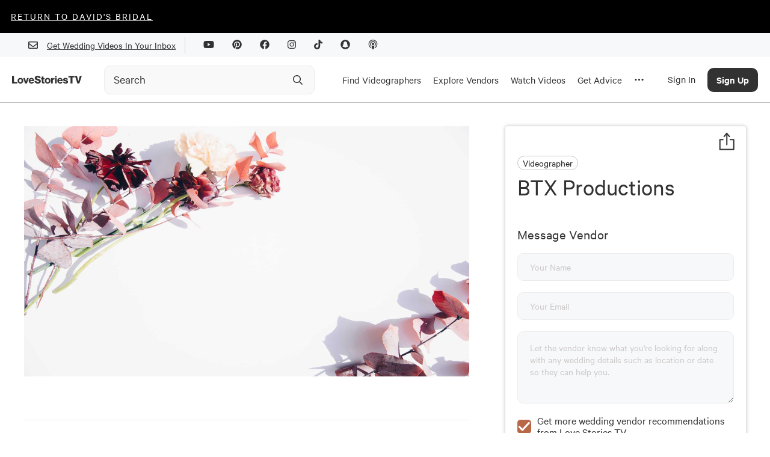

--- FILE ---
content_type: text/html; charset=utf-8
request_url: https://www.google.com/recaptcha/api2/aframe
body_size: 269
content:
<!DOCTYPE HTML><html><head><meta http-equiv="content-type" content="text/html; charset=UTF-8"></head><body><script nonce="DJ2ZGwrIzyMyZVfS-WDDhA">/** Anti-fraud and anti-abuse applications only. See google.com/recaptcha */ try{var clients={'sodar':'https://pagead2.googlesyndication.com/pagead/sodar?'};window.addEventListener("message",function(a){try{if(a.source===window.parent){var b=JSON.parse(a.data);var c=clients[b['id']];if(c){var d=document.createElement('img');d.src=c+b['params']+'&rc='+(localStorage.getItem("rc::a")?sessionStorage.getItem("rc::b"):"");window.document.body.appendChild(d);sessionStorage.setItem("rc::e",parseInt(sessionStorage.getItem("rc::e")||0)+1);localStorage.setItem("rc::h",'1767536111559');}}}catch(b){}});window.parent.postMessage("_grecaptcha_ready", "*");}catch(b){}</script></body></html>

--- FILE ---
content_type: text/css; charset=UTF-8
request_url: https://lovestoriestv.com/_next/static/css/98ba7f311ffa446a.css
body_size: 7615
content:
@import"https://fonts.googleapis.com/css?family=Dancing+Script:400&display=swap";body,html{padding:0;margin:0;font-family:-apple-system,BlinkMacSystemFont,Segoe UI,Roboto,Oxygen,Ubuntu,Cantarell,Fira Sans,Droid Sans,Helvetica Neue,sans-serif}a{color:inherit;text-decoration:none}*{box-sizing:border-box}#root,body,html{height:100%}@font-face{font-family:Calibre;src:url(https://cdn.lstvtest.com/fonts/calibre-web-black.woff2) format("woff2");font-weight:900;font-style:normal}@font-face{font-family:Calibre;src:url(https://cdn.lstvtest.com/fonts/calibre-web-bold.woff2) format("woff2");font-weight:700;font-style:normal}@font-face{font-family:Calibre;src:url(https://cdn.lstvtest.com/fonts/calibre-web-semibold.woff2) format("woff2");font-weight:600;font-style:normal}@font-face{font-family:Calibre;src:url(https://cdn.lstvtest.com/fonts/calibre-web-medium.woff2) format("woff2");font-weight:500;font-style:normal}@font-face{font-family:Calibre;src:url(https://cdn.lstvtest.com/fonts/calibre-web-regular.woff2) format("woff2");font-weight:400;font-style:normal}@font-face{font-family:Calibre;src:url(https://cdn.lstvtest.com/fonts/calibre-web-light.woff2) format("woff2");font-weight:200;font-style:normal}a,abbr,acronym,address,applet,article,aside,audio,b,big,blockquote,body,button,canvas,caption,center,cite,code,dd,del,details,dfn,div,dl,dt,em,embed,fieldset,figcaption,figure,footer,form,h1,h2,h3,h4,h5,h6,header,hgroup,html,i,iframe,img,input,ins,kbd,label,legend,li,mark,menu,nav,object,ol,output,p,pre,q,ruby,s,samp,section,small,span,strike,strong,sub,summary,sup,table,tbody,td,textarea,tfoot,th,thead,time,tr,tt,u,ul,var,video{margin:0;padding:0;border:0;outline:none;font-family:Calibre,sans-serif;font-size:16px;vertical-align:baseline;font-weight:400;-webkit-font-smoothing:antialiased;-moz-osx-font-smoothing:grayscale;color:inherit}body{color:#323233}article,aside,details,figcaption,figure,footer,header,hgroup,menu,nav,section{display:block}body{line-height:1.2em}ol,ul{list-style:none}blockquote,q{quotes:none}blockquote:after,blockquote:before,q:after,q:before{content:none}table{border-collapse:collapse;border-spacing:0}body{background:#fff}body.embed-badge{background:transparent}h1,h2,h3,h4,h5,h6{font-family:Calibre;font-style:normal;font-weight:400}h1{font-size:40px;line-height:48px}h2{font-size:30px;line-height:36px}h3{font-size:25px;line-height:30px}h4{font-size:23px;line-height:27px}h5{font-size:20px;line-height:24px}h6{font-size:18px;line-height:21px}input[type=checkbox]{-moz-appearance:none;-webkit-appearance:none;-o-appearance:none;outline:none;content:none;position:relative;display:inline-block!important;background:#fff;display:flex;align-items:center;width:1.437rem;height:1.437rem;line-height:1.437rem;border:2px solid #ececec;box-sizing:border-box;box-shadow:0 0 4px rgba(223,223,223,.25);border-radius:5px;margin-right:7px;text-align:center}input[type=checkbox]:checked{background:#b86747;border:2px solid #b86747}input[type=checkbox]:before{content:"";display:inline-block;padding-top:4px}input[type=checkbox]:checked:before{width:4px;height:12px;transform:rotate(45deg)}.my-masonry-grid{display:flex;width:100%;justify-content:center}.my-masonry-grid-left-align{display:flex;width:100%;justify-content:flex-start}.my-masonry-grid_column{background-clip:padding-box;margin-right:15px}.my-masonry-grid_column:last-child{margin-right:0}.my-masonry-grid_column-5{background-clip:padding-box;margin-right:5px}.my-masonry-grid_column-5:last-child{margin-right:0}.my-masonry-grid_column-8{background-clip:padding-box;margin-right:8px}.my-masonry-grid_column-8:last-child{margin-right:0}.lstvLink,.lstvLinkNoStyle{text-decoration:none!important}.lstvLink{display:inline;background-repeat:no-repeat!important;position:relative!important;transition:all .3s linear 0s!important;background-image:linear-gradient(90deg,#b86747 0,#e3a887)!important;background-position:0 bottom!important;background-size:0 3px!important}.lstvLink:hover{background-size:100% 3px!important}.lstvLink:hover *{color:#b86747!important}.body-fixed{position:fixed!important;overflow:hidden!important}.fa-stack[data-count]:after{position:absolute;right:0;top:1%;content:attr(data-count);font-size:30%;padding:.6em;border-radius:999px;line-height:.75em;color:#fff;background:rgba(255,0,0,.85);text-align:center;min-width:2em;font-weight:700}@-webkit-keyframes bounce{0%{top:0}5%{top:0;transform:scale(1.2)}10%{top:0;transform:scale(1)}15%{top:0;transform:scale(1.2)}20%{top:0;transform:scale(1)}25%{top:0;transform:scale(1.2)}30%{top:0;transform:scale(1)}to{top:0;transform:scale(1)}}@keyframes bounce{0%{top:0}5%{top:0;transform:scale(1.2)}10%{top:0;transform:scale(1)}15%{top:0;transform:scale(1.2)}20%{top:0;transform:scale(1)}25%{top:0;transform:scale(1.2)}30%{top:0;transform:scale(1)}to{top:0;transform:scale(1)}}.bounce{display:inline-block;position:relative;-webkit-animation:bounce 1.5s linear infinite;animation:bounce 1.5s linear infinite}.jwplayer.jw-skin-alaska.jw-state-idle .jw-controls{background:rgba(255,255,255,0)}.jw-controlbar.jw-reset{padding:0 30px 20px 80px}.jw-breakpoint-0 .jw-controlbar.jw-reset,.jw-breakpoint-1 .jw-controlbar.jw-reset{padding:0}.jw-svg-icon-play path{display:none}.jw-svg-icon.jw-svg-icon-play{background-image:url(/images/jwplay/PlayButton.svg);background-repeat:no-repeat;background-position-x:-1px;background-position-y:-1px}.jw-icon-inline.jw-icon-playback .jw-svg-icon.jw-svg-icon-play{background-size:24px}.jw-svg-icon-settings path{display:none}.jw-svg-icon.jw-svg-icon-settings{background-image:url(/images/jwplay/Setting.svg);background-size:contain;background-repeat:no-repeat}.jw-icon.jw-icon-inline.jw-settings-sharing path{display:none}.jw-icon.jw-icon-inline.jw-settings-sharing{background-image:url(/images/jwplay/Share.svg);background-repeat:no-repeat;background-position:50%;background-size:24px}.jw-svg-icon.jw-svg-icon-fullscreen-off path{display:none}.jw-svg-icon.jw-svg-icon-fullscreen-off{background-image:url(/images/jwplay/FullScreen.svg);background-size:20px;background-position:50%;background-repeat:no-repeat}.jw-svg-icon.jw-svg-icon-fullscreen-on path{display:none}.jw-svg-icon.jw-svg-icon-fullscreen-on{background-image:url(/images/jwplay/FullScreen.svg);background-size:20px;background-position:50%;background-repeat:no-repeat}.jw-svg-icon-volume-100 path{display:none}.jw-svg-icon-volume-100{background-image:url(/images/jwplay/VolumeUp.svg);background-size:contain;background-repeat:no-repeat}.jw-svg-icon-volume-50 path{display:none}.jw-svg-icon-volume-50{background-image:url(/images/jwplay/VolumeDown.svg);background-size:contain;background-repeat:no-repeat}.jw-svg-icon-volume-0 path{display:none}.jw-svg-icon-volume-0{background-image:url(/images/jwplay/VolumeOff.svg);background-size:contain;background-repeat:no-repeat}.jw-icon.jw-icon-tooltip.jw-icon-volume.jw-button-color.jw-reset{order:3}.jw-icon.jw-icon-inline.jw-button-color.jw-reset.jw-icon-rewind{display:none}.jw-breakpoint-1 .jw-svg-icon.jw-svg-icon-play{background-size:44px}.jw-breakpoint-2 .jw-svg-icon.jw-svg-icon-play,.jw-breakpoint-3 .jw-svg-icon.jw-svg-icon-play{background-size:77px}.jw-breakpoint-4 .jw-svg-icon.jw-svg-icon-play,.jw-breakpoint-5 .jw-svg-icon.jw-svg-icon-play,.jw-breakpoint-6 .jw-svg-icon.jw-svg-icon-play,.jw-breakpoint-7 .jw-svg-icon.jw-svg-icon-play{background-size:88px}.jwplayer.jw-skin-alaska.jw-state-idle .jw-display-controls .jw-display-icon-container .jw-icon:hover{color:#ececec}.jwplayer.jw-skin-alaska.jw-state-idle .jw-title{height:100%;display:flex;justify-content:center;flex-direction:column;align-items:center}.jwplayer.jw-skin-alaska .jw-title-primary{font-size:48px;color:#1e1e1e;text-align:center;text-transform:uppercase;font-family:Oswald,sans-serif;font-weight:500;padding:30px 30px 15px;transition:transform .35s}.jwplayer.jw-skin-alaska .jw-title-secondary{font-size:18px;max-width:70%;font-weight:500;opacity:0;margin:0 auto;color:#1e1e1e;text-align:center;font-family:Merriweather,serif;white-space:normal;line-height:1.3;transition:opacity .2s,transform .35s;transition-delay:.08s;transition-duration:.35s}.jwplayer.jw-skin-alaska.jw-breakpoint-0 .jw-title-primary,.jwplayer.jw-skin-alaska.jw-breakpoint-1 .jw-title-primary,.jwplayer.jw-skin-alaska.jw-breakpoint-2 .jw-title-primary,.jwplayer.jw-skin-alaska.jw-breakpoint-3 .jw-title-primary{font-size:22px}.jwplayer.jw-skin-alaska.jw-breakpoint-2 .jw-title-secondary,.jwplayer.jw-skin-alaska.jw-breakpoint-3 .jw-title-secondary{font-size:14px}.jwplayer.jw-skin-alaska.jw-breakpoint-0 .jw-title-secondary,.jwplayer.jw-skin-alaska.jw-breakpoint-1 .jw-title-secondary{display:none}.jwplayer.jw-skin-alaska .jw-display{padding-bottom:45px}.jwplayer.jw-skin-alaska .jw-controlbar .jw-button-container .jw-button-color,.jwplayer.jw-skin-alaska.jw-state-paused .jw-controlbar .jw-button-container .jw-button-color{color:#ececec}.jwplayer.jw-skin-alaska .jw-controlbar .jw-button-container .jw-button-color:hover{color:#b86747}.jw-reset.jw-button-container{flex-wrap:nowrap}.jwplayer.jw-skin-alaska .jw-controlbar .jw-button-container .jw-icon-playback{background-color:#b86747;border-radius:50%;height:50px;width:50px;color:#fff;left:35px;top:0;position:absolute}.jwplayer.jw-skin-alaska.jw-flag-small-player .jw-controlbar .jw-button-container .jw-icon-playback{left:unset;top:unset;position:relative;width:30px}.jwplayer.jw-skin-alaska .jw-controlbar .jw-button-container .jw-icon-playback:hover{background-color:#e3a887;border-radius:50%;color:#fff}.jwplayer.jw-skin-alaska .jw-controlbar .jw-tooltip{bottom:70%;box-shadow:none}.jwplayer.jw-skin-alaska .jw-controlbar .jw-tooltip.jw-open{border-radius:5px;color:#323233}.jwplayer.jw-skin-alaska .jw-controlbar .jw-tooltip .jw-text{background-color:#323233;border-radius:5px;border:0}.jwplayer.jw-skin-alaska .jw-controlbar .jw-text{color:#fff}.jwplayer.jw-skin-alaska .jw-time-tip,.jwplayer.jw-skin-alaska .jw-volume-tip{padding-bottom:0}.jwplayer.jw-skin-alaska .jw-overlay .jw-slider-volume .jw-slider-container .jw-knob{background-color:#ececec;border:3px solid #b86747}.jwplayer.jw-skin-alaska .jw-slider-time.jw-background-color.jw-reset.jw-slider-horizontal.jw-reset>.jw-slider-container{height:2px!important}.jwplayer.jw-skin-alaska .jw-controlbar .jw-slider-time .jw-slider-container .jw-rail{background-color:#ececec;border-radius:5px}.jwplayer.jw-skin-alaska .jw-controlbar .jw-slider-time .jw-slider-container .jw-buffer{background-color:#c9c4c4;border-radius:5px}.jwplayer.jw-skin-alaska .jw-controlbar .jw-slider-time .jw-slider-container .jw-progress{background-color:#b86747;border-radius:5px}.jwplayer.jw-skin-alaska .jw-controlbar .jw-slider-time .jw-slider-container .jw-knob{background-color:#ececec;border:3px solid #b86747}.jwplayer.jw-state-paused .jw-controlbar{visibility:hidden;pointer-events:none;opacity:0;transition-delay:0s,.25s}.jwplayer.jw-state-paused:hover .jw-controlbar{visibility:visible;pointer-events:all;opacity:unset;transition-delay:0s,.25s}.jwplayer.jw-skin-alaska .jw-settings-menu{background-color:#323233}.jwplayer.jw-skin-alaska .jw-settings-menu .jw-settings-topbar{background-color:#323233;border-radius:5px}.jwplayer.jw-skin-alaska .jw-settings-menu .jw-settings-topbar .jw-icon:hover{color:#ececec}.jwplayer.jw-skin-alaska .jw-settings-menu .jw-settings-submenu{background-color:#323233;border-radius:5px}.jwplayer.jw-skin-alaska .jw-settings-menu .jw-settings-content-item{color:#ececec}.jwplayer.jw-skin-alaska .jw-settings-menu .jw-settings-content-item:hover,.jwplayer.jw-skin-alaska .jw-settings-menu .jw-settings-item-active{color:#b86747;font-weight:700}.jw-breakpoint-7 .jw-icon.jw-icon-inline.jw-button-color.jw-reset.jw-icon-playback{width:50px;height:50px}.jw-breakpoint-7 .jw-icon.jw-icon-inline.jw-button-color.jw-reset.jw-icon-playback .jw-svg-icon.jw-svg-icon-play{width:24px;height:24px}.ticker{background:#000;mask-image:linear-gradient(90deg,transparent 0,#000 5%,#000 95%,transparent);-webkit-mask-image:linear-gradient(90deg,transparent 0,#000 5%,#000 95%,transparent);width:100%;white-space:nowrap}:root{--gutter:5px}input[type=date]::-webkit-inner-spin-button{display:none;-webkit-appearance:none}.ct-text{color:#fff;font-family:Calibre,sans-serif;font-size:1.2rem!important;margin-bottom:1px}.ct-toast-success{background-color:#6ec05f!important}.ct-toast-info{background-color:#4962e5!important}.ct-toast-error{background-color:#801914!important}.ct-toast{padding:18px 20px!important}.ct-toast svg{fill:#fff}.searchbar-typewriter{color:#928e97}.blog-post-title{font-weight:400}.lstv-blog-post{font-weight:400;font-size:1.1em}.lstv-blog-post a{box-shadow:inset 0 -3px 0 -1px #b86747;transition:box-shadow .15s linear;color:#000;text-decoration:none}.lstv-blog-post a:hover{box-shadow:inset 0 -80px 0 -1px #b86747;transition:box-shadow .15s linear;color:#fff}.lstv-blog-post .lstv-highlight:hover{box-shadow:inset 0 -40px 0 -3px #b86747;transition:box-shadow .15s linear}.lstv-separator{display:none;border:0;height:1px;background-image:linear-gradient(90deg,transparent,rgba(0,0,0,.75),transparent)}.lstv-shoppable-container{display:none;position:relative;-moz-column-count:5;column-count:5;grid-column-gap:10px;-moz-column-gap:10px;column-gap:10px;margin-bottom:20px}@media only screen and (max-width:1900px){.lstv-shoppable-container{-moz-column-count:4;column-count:4}}@media only screen and (max-width:1400px){.lstv-shoppable-container{-moz-column-count:3;column-count:3}}@media only screen and (max-width:1200px){.lstv-shoppable-container{-moz-column-count:2;column-count:2}}@media only screen and (max-width:640px){.lstv-shoppable-container{-moz-column-count:2;column-count:2}}.lstv-shoppable-item{background:#f7f7f7;font-size:1em;font-family:arial,serif;text-align:center;box-sizing:border-box;page-break-inside:avoid;-moz-column-break-inside:avoid;break-inside:avoid;padding:10px;counter-increment:item-counter;position:relative;flex-direction:column;align-items:flex-start;color:#fff;border-radius:10px;border:1px solid #d6dbdc}.lstv-shoppable-item,.lstv-shoppable-item img{display:none;overflow:hidden;margin-bottom:10px}.lstv-shoppable-item img{width:100%;border-radius:10px;transition:.7s}.lstv-shoppable-item .lstv-shoppable-item-tag{display:none;transform:rotate(-10deg);-webkit-transform:rotate(-10deg);overflow:hidden;width:auto;position:absolute;left:5px;top:5px;padding:5px 10px;background:red;color:#fff;font-size:.8em;border-radius:10px}.lstv-shoppable-item .lstv-shoppable-item-cta{display:none;position:relative;background:#e6e6e6;color:#666;padding:10px;font-size:.8em;text-transform:uppercase;border-radius:10px;transition:.2s ease-in}.lstv-shoppable-item .lstv-shoppable-item-cta:hover{display:none;background:#ddd;transition:.2s ease-in}.lstv-shoppable-item .lstv-shoppable-item-cta a{display:none;color:#666;text-decoration:none;transition:.2s ease-in}.lstv-shoppable-item .lstv-shoppable-item-price{display:none;padding-bottom:30px;font-size:1.2em;font-weight:700;color:#555}.lstv-shoppable-item-price strike{display:none;color:#bbb;text-decoration:line-through!important}.lstv-shoppable-item-desc{display:none;border-top:1px solid rgba(34,25,25,.4);left:0;bottom:0;position:relative;color:#000;padding:20px}.lstv-shop-title{display:none;padding:21px;font-size:2em;font-weight:400;text-align:center}.react-images__footer__count--isModal{font-size:1rem!important;color:#cbcbcb}.react-images__navigation{opacity:1}.lstv-tooltip{opacity:1!important;z-index:10000!important}.share_button{transition:all .3s;filter:grayscale(20%)}.share_button:focus{outline:0}.share_button:hover:hover{filter:grayscale(0)}.share_icon{padding-left:10px;padding-right:10px}@media only screen and (max-width:480px){.share_icon{padding-bottom:10px}}.react-tabs__tab{background:none;border-radius:10px;border:1px solid transparent;min-width:100px;text-align:center;transition:all .25s}.react-tabs__tab:hover{border:1px solid #b86747}.react-tabs__tab--selected{background:#b86747;color:#fff}.react-tabs__tab--selected:hover{color:#fff}.base-multi-select *{scrollbar-width:9px;scrollbar-color:#ececec #c9c4c4}.base-multi-select ::-webkit-scrollbar{width:9px;height:80px}.base-multi-select ::-webkit-scrollbar-track{background:#c9c4c4}.base-multi-select ::-webkit-scrollbar-thumb{background-color:#ececec;border-radius:10px;border:.1px solid #c9c4c4}.react-autosuggest__container{position:relative}.react-autosuggest__input{width:375px;height:30px;padding:10px 20px;font-family:Calibre,sans-serif;font-weight:300;font-size:16px;border:1px solid #ececec;border-radius:10px;border-bottom:0;border-bottom-left-radius:0;border-bottom-right-radius:0}.react-autosuggest__input--focused{outline:none}.react-autosuggest__input--open{border-bottom-left-radius:0;border-bottom-right-radius:0}.react-autosuggest__suggestions-container{display:none}.react-autosuggest__suggestions-container--open{display:block;position:absolute;top:51px;width:375px;border:1px solid #ececec;background-color:#fff;font-family:Calibre,sans-serif;font-weight:300;font-size:16px;border-bottom-left-radius:4px;border-bottom-right-radius:4px;z-index:2}.react-autosuggest__suggestions-list{margin:0;padding:0;list-style-type:none}.react-autosuggest__suggestion{cursor:pointer;padding:10px 20px}.react-autosuggest__suggestion--highlighted{background-color:#ddd}@media only screen and (max-width:640px){.intercom-lightweight-app-launcher{bottom:100px!important;right:5px!important}}@media only screen and (max-width:480px){#userback_button_container .userback-button-e[wstyle=circle]{right:10px!important}}.react-draggable,.react-draggable-dragged{background:red!important}@font-face{font-family:swiper-icons;src:url("data:application/font-woff;charset=utf-8;base64, [base64]//wADZ2x5ZgAAAywAAADMAAAD2MHtryVoZWFkAAABbAAAADAAAAA2E2+eoWhoZWEAAAGcAAAAHwAAACQC9gDzaG10eAAAAigAAAAZAAAArgJkABFsb2NhAAAC0AAAAFoAAABaFQAUGG1heHAAAAG8AAAAHwAAACAAcABAbmFtZQAAA/gAAAE5AAACXvFdBwlwb3N0AAAFNAAAAGIAAACE5s74hXjaY2BkYGAAYpf5Hu/j+W2+MnAzMYDAzaX6QjD6/4//Bxj5GA8AuRwMYGkAPywL13jaY2BkYGA88P8Agx4j+/8fQDYfA1AEBWgDAIB2BOoAeNpjYGRgYNBh4GdgYgABEMnIABJzYNADCQAACWgAsQB42mNgYfzCOIGBlYGB0YcxjYGBwR1Kf2WQZGhhYGBiYGVmgAFGBiQQkOaawtDAoMBQxXjg/wEGPcYDDA4wNUA2CCgwsAAAO4EL6gAAeNpj2M0gyAACqxgGNWBkZ2D4/wMA+xkDdgAAAHjaY2BgYGaAYBkGRgYQiAHyGMF8FgYHIM3DwMHABGQrMOgyWDLEM1T9/w8UBfEMgLzE////P/5//f/V/xv+r4eaAAeMbAxwIUYmIMHEgKYAYjUcsDAwsLKxc3BycfPw8jEQA/[base64]/uznmfPFBNODM2K7MTQ45YEAZqGP81AmGGcF3iPqOop0r1SPTaTbVkfUe4HXj97wYE+yNwWYxwWu4v1ugWHgo3S1XdZEVqWM7ET0cfnLGxWfkgR42o2PvWrDMBSFj/IHLaF0zKjRgdiVMwScNRAoWUoH78Y2icB/yIY09An6AH2Bdu/UB+yxopYshQiEvnvu0dURgDt8QeC8PDw7Fpji3fEA4z/PEJ6YOB5hKh4dj3EvXhxPqH/SKUY3rJ7srZ4FZnh1PMAtPhwP6fl2PMJMPDgeQ4rY8YT6Gzao0eAEA409DuggmTnFnOcSCiEiLMgxCiTI6Cq5DZUd3Qmp10vO0LaLTd2cjN4fOumlc7lUYbSQcZFkutRG7g6JKZKy0RmdLY680CDnEJ+UMkpFFe1RN7nxdVpXrC4aTtnaurOnYercZg2YVmLN/d/gczfEimrE/fs/bOuq29Zmn8tloORaXgZgGa78yO9/cnXm2BpaGvq25Dv9S4E9+5SIc9PqupJKhYFSSl47+Qcr1mYNAAAAeNptw0cKwkAAAMDZJA8Q7OUJvkLsPfZ6zFVERPy8qHh2YER+3i/BP83vIBLLySsoKimrqKqpa2hp6+jq6RsYGhmbmJqZSy0sraxtbO3sHRydnEMU4uR6yx7JJXveP7WrDycAAAAAAAH//wACeNpjYGRgYOABYhkgZgJCZgZNBkYGLQZtIJsFLMYAAAw3ALgAeNolizEKgDAQBCchRbC2sFER0YD6qVQiBCv/H9ezGI6Z5XBAw8CBK/m5iQQVauVbXLnOrMZv2oLdKFa8Pjuru2hJzGabmOSLzNMzvutpB3N42mNgZGBg4GKQYzBhYMxJLMlj4GBgAYow/P/PAJJhLM6sSoWKfWCAAwDAjgbRAAB42mNgYGBkAIIbCZo5IPrmUn0hGA0AO8EFTQAA") format("woff");font-weight:400;font-style:normal}:root{--swiper-theme-color:#007aff}.swiper-container{margin-left:auto;margin-right:auto;position:relative;overflow:hidden;list-style:none;padding:0;z-index:1}.swiper-container-vertical>.swiper-wrapper{flex-direction:column}.swiper-wrapper{position:relative;width:100%;height:100%;z-index:1;display:flex;transition-property:transform;box-sizing:content-box}.swiper-container-android .swiper-slide,.swiper-wrapper{transform:translateZ(0)}.swiper-container-multirow>.swiper-wrapper{flex-wrap:wrap}.swiper-container-multirow-column>.swiper-wrapper{flex-wrap:wrap;flex-direction:column}.swiper-container-free-mode>.swiper-wrapper{transition-timing-function:ease-out;margin:0 auto}.swiper-container-pointer-events{touch-action:pan-y}.swiper-container-pointer-events.swiper-container-vertical{touch-action:pan-x}.swiper-slide{flex-shrink:0;width:100%;height:100%;position:relative;transition-property:transform}.swiper-slide-invisible-blank{visibility:hidden}.swiper-container-autoheight,.swiper-container-autoheight .swiper-slide{height:auto}.swiper-container-autoheight .swiper-wrapper{align-items:flex-start;transition-property:transform,height}.swiper-container-3d{perspective:1200px}.swiper-container-3d .swiper-cube-shadow,.swiper-container-3d .swiper-slide,.swiper-container-3d .swiper-slide-shadow-bottom,.swiper-container-3d .swiper-slide-shadow-left,.swiper-container-3d .swiper-slide-shadow-right,.swiper-container-3d .swiper-slide-shadow-top,.swiper-container-3d .swiper-wrapper{transform-style:preserve-3d}.swiper-container-3d .swiper-slide-shadow-bottom,.swiper-container-3d .swiper-slide-shadow-left,.swiper-container-3d .swiper-slide-shadow-right,.swiper-container-3d .swiper-slide-shadow-top{position:absolute;left:0;top:0;width:100%;height:100%;pointer-events:none;z-index:10}.swiper-container-3d .swiper-slide-shadow-left{background-image:linear-gradient(270deg,rgba(0,0,0,.5),transparent)}.swiper-container-3d .swiper-slide-shadow-right{background-image:linear-gradient(90deg,rgba(0,0,0,.5),transparent)}.swiper-container-3d .swiper-slide-shadow-top{background-image:linear-gradient(0deg,rgba(0,0,0,.5),transparent)}.swiper-container-3d .swiper-slide-shadow-bottom{background-image:linear-gradient(180deg,rgba(0,0,0,.5),transparent)}.swiper-container-css-mode>.swiper-wrapper{overflow:auto;scrollbar-width:none;-ms-overflow-style:none}.swiper-container-css-mode>.swiper-wrapper::-webkit-scrollbar{display:none}.swiper-container-css-mode>.swiper-wrapper>.swiper-slide{scroll-snap-align:start start}.swiper-container-horizontal.swiper-container-css-mode>.swiper-wrapper{-ms-scroll-snap-type:x mandatory;scroll-snap-type:x mandatory}.swiper-container-vertical.swiper-container-css-mode>.swiper-wrapper{-ms-scroll-snap-type:y mandatory;scroll-snap-type:y mandatory}#nprogress{pointer-events:none}#nprogress .bar{background:#b86747;position:fixed;z-index:1031;top:0;left:0;width:100%;height:5px}#nprogress .peg{display:block;position:absolute;right:0;width:100px;height:100%;box-shadow:0 0 10px #b86747,0 0 5px #b86747;opacity:1;transform:rotate(3deg) translateY(-4px)}.nprogress-custom-parent{overflow:hidden;position:relative}.nprogress-custom-parent #nprogress .bar{position:absolute}.svg-inline--fa,svg:not(:root).svg-inline--fa{overflow:visible}.svg-inline--fa{display:inline-block;font-size:inherit;height:1em;vertical-align:-.125em}.svg-inline--fa.fa-lg{vertical-align:-.225em}.svg-inline--fa.fa-w-1{width:.0625em}.svg-inline--fa.fa-w-2{width:.125em}.svg-inline--fa.fa-w-3{width:.1875em}.svg-inline--fa.fa-w-4{width:.25em}.svg-inline--fa.fa-w-5{width:.3125em}.svg-inline--fa.fa-w-6{width:.375em}.svg-inline--fa.fa-w-7{width:.4375em}.svg-inline--fa.fa-w-8{width:.5em}.svg-inline--fa.fa-w-9{width:.5625em}.svg-inline--fa.fa-w-10{width:.625em}.svg-inline--fa.fa-w-11{width:.6875em}.svg-inline--fa.fa-w-12{width:.75em}.svg-inline--fa.fa-w-13{width:.8125em}.svg-inline--fa.fa-w-14{width:.875em}.svg-inline--fa.fa-w-15{width:.9375em}.svg-inline--fa.fa-w-16{width:1em}.svg-inline--fa.fa-w-17{width:1.0625em}.svg-inline--fa.fa-w-18{width:1.125em}.svg-inline--fa.fa-w-19{width:1.1875em}.svg-inline--fa.fa-w-20{width:1.25em}.svg-inline--fa.fa-pull-left{margin-right:.3em;width:auto}.svg-inline--fa.fa-pull-right{margin-left:.3em;width:auto}.svg-inline--fa.fa-border{height:1.5em}.svg-inline--fa.fa-li{width:2em}.svg-inline--fa.fa-fw{width:1.25em}.fa-layers svg.svg-inline--fa{bottom:0;left:0;margin:auto;position:absolute;right:0;top:0}.fa-layers{display:inline-block;height:1em;position:relative;text-align:center;vertical-align:-.125em;width:1em}.fa-layers svg.svg-inline--fa{transform-origin:center center}.fa-layers-counter,.fa-layers-text{display:inline-block;position:absolute;text-align:center}.fa-layers-text{left:50%;top:50%;transform:translate(-50%,-50%);transform-origin:center center}.fa-layers-counter{background-color:#ff253a;border-radius:1em;box-sizing:border-box;color:#fff;height:1.5em;line-height:1;max-width:5em;min-width:1.5em;overflow:hidden;padding:.25em;right:0;text-overflow:ellipsis;top:0;transform:scale(.25);transform-origin:top right}.fa-layers-bottom-right{bottom:0;right:0;top:auto;transform:scale(.25);transform-origin:bottom right}.fa-layers-bottom-left{bottom:0;left:0;right:auto;top:auto;transform:scale(.25);transform-origin:bottom left}.fa-layers-top-right{right:0;top:0;transform:scale(.25);transform-origin:top right}.fa-layers-top-left{left:0;right:auto;top:0;transform:scale(.25);transform-origin:top left}.fa-lg{font-size:1.33333em;line-height:.75em;vertical-align:-.0667em}.fa-xs{font-size:.75em}.fa-sm{font-size:.875em}.fa-1x{font-size:1em}.fa-2x{font-size:2em}.fa-3x{font-size:3em}.fa-4x{font-size:4em}.fa-5x{font-size:5em}.fa-6x{font-size:6em}.fa-7x{font-size:7em}.fa-8x{font-size:8em}.fa-9x{font-size:9em}.fa-10x{font-size:10em}.fa-fw{text-align:center;width:1.25em}.fa-ul{list-style-type:none;margin-left:2.5em;padding-left:0}.fa-ul>li{position:relative}.fa-li{left:-2em;position:absolute;text-align:center;width:2em;line-height:inherit}.fa-border{border:.08em solid #eee;border-radius:.1em;padding:.2em .25em .15em}.fa-pull-left{float:left}.fa-pull-right{float:right}.fa.fa-pull-left,.fab.fa-pull-left,.fal.fa-pull-left,.far.fa-pull-left,.fas.fa-pull-left{margin-right:.3em}.fa.fa-pull-right,.fab.fa-pull-right,.fal.fa-pull-right,.far.fa-pull-right,.fas.fa-pull-right{margin-left:.3em}.fa-spin{-webkit-animation:fa-spin 2s linear infinite;animation:fa-spin 2s linear infinite}.fa-pulse{-webkit-animation:fa-spin 1s steps(8) infinite;animation:fa-spin 1s steps(8) infinite}@-webkit-keyframes fa-spin{0%{transform:rotate(0deg)}to{transform:rotate(1turn)}}@keyframes fa-spin{0%{transform:rotate(0deg)}to{transform:rotate(1turn)}}.fa-rotate-90{-ms-filter:"progid:DXImageTransform.Microsoft.BasicImage(rotation=1)";transform:rotate(90deg)}.fa-rotate-180{-ms-filter:"progid:DXImageTransform.Microsoft.BasicImage(rotation=2)";transform:rotate(180deg)}.fa-rotate-270{-ms-filter:"progid:DXImageTransform.Microsoft.BasicImage(rotation=3)";transform:rotate(270deg)}.fa-flip-horizontal{-ms-filter:"progid:DXImageTransform.Microsoft.BasicImage(rotation=0, mirror=1)";transform:scaleX(-1)}.fa-flip-vertical{transform:scaleY(-1)}.fa-flip-both,.fa-flip-horizontal.fa-flip-vertical,.fa-flip-vertical{-ms-filter:"progid:DXImageTransform.Microsoft.BasicImage(rotation=2, mirror=1)"}.fa-flip-both,.fa-flip-horizontal.fa-flip-vertical{transform:scale(-1)}:root .fa-flip-both,:root .fa-flip-horizontal,:root .fa-flip-vertical,:root .fa-rotate-90,:root .fa-rotate-180,:root .fa-rotate-270{filter:none}.fa-stack{display:inline-block;height:2em;position:relative;width:2.5em}.fa-stack-1x,.fa-stack-2x{bottom:0;left:0;margin:auto;position:absolute;right:0;top:0}.svg-inline--fa.fa-stack-1x{height:1em;width:1.25em}.svg-inline--fa.fa-stack-2x{height:2em;width:2.5em}.fa-inverse{color:#fff}.sr-only{border:0;clip:rect(0,0,0,0);height:1px;margin:-1px;overflow:hidden;padding:0;position:absolute;width:1px}.sr-only-focusable:active,.sr-only-focusable:focus{clip:auto;height:auto;margin:0;overflow:visible;position:static;width:auto}.svg-inline--fa .fa-primary{fill:var(--fa-primary-color,currentColor);opacity:1;opacity:var(--fa-primary-opacity,1)}.svg-inline--fa .fa-secondary{fill:var(--fa-secondary-color,currentColor)}.svg-inline--fa .fa-secondary,.svg-inline--fa.fa-swap-opacity .fa-primary{opacity:.4;opacity:var(--fa-secondary-opacity,.4)}.svg-inline--fa.fa-swap-opacity .fa-secondary{opacity:1;opacity:var(--fa-primary-opacity,1)}.svg-inline--fa mask .fa-primary,.svg-inline--fa mask .fa-secondary{fill:#000}.fad.fa-inverse{color:#fff}
/*# sourceMappingURL=98ba7f311ffa446a.css.map*/

--- FILE ---
content_type: application/javascript; charset=UTF-8
request_url: https://lovestoriestv.com/_next/static/chunks/3268-3343386bfcb664ce.js
body_size: 10297
content:
"use strict";(self.webpackChunk_N_E=self.webpackChunk_N_E||[]).push([[3268],{33454:function(n,t,e){var r=e(52322),i=e(24269),o=e(26811),u=e(16130),c=e(57367);t.Z=function(n){var t=n.shareOptions,e=n.fillColor,a=n.showText,s=(0,u.Ke)(),l=(0,c.o)().openShareModal;return(0,r.jsxs)(o.kN,{style:{cursor:"pointer"},onClick:function(){l(t),s("click_button",{button_action:"Share"})},children:[(0,r.jsx)(o.qk,{children:(0,r.jsx)(i.aA,{fillColor:e,strokeWidth:"0"})}),a&&(0,r.jsx)("strong",{children:"Share"})]})}},8308:function(n,t,e){var r=e(94776),i=e.n(r),o=e(52322),u=e(2784),c=e(13980),a=e.n(c),s=e(48169),l=e(1405),f=e(11885),d=e(57367),p=e(16130);function h(n,t){(null==t||t>n.length)&&(t=n.length);for(var e=0,r=new Array(t);e<t;e++)r[e]=n[e];return r}function v(n,t,e,r,i,o,u){try{var c=n[o](u),a=c.value}catch(s){return void e(s)}c.done?t(a):Promise.resolve(a).then(r,i)}function x(n,t){return function(n){if(Array.isArray(n))return n}(n)||function(n,t){var e=null==n?null:"undefined"!==typeof Symbol&&n[Symbol.iterator]||n["@@iterator"];if(null!=e){var r,i,o=[],u=!0,c=!1;try{for(e=e.call(n);!(u=(r=e.next()).done)&&(o.push(r.value),!t||o.length!==t);u=!0);}catch(a){c=!0,i=a}finally{try{u||null==e.return||e.return()}finally{if(c)throw i}}return o}}(n,t)||function(n,t){if(!n)return;if("string"===typeof n)return h(n,t);var e=Object.prototype.toString.call(n).slice(8,-1);"Object"===e&&n.constructor&&(e=n.constructor.name);if("Map"===e||"Set"===e)return Array.from(e);if("Arguments"===e||/^(?:Ui|I)nt(?:8|16|32)(?:Clamped)?Array$/.test(e))return h(n,t)}(n,t)||function(){throw new TypeError("Invalid attempt to destructure non-iterable instance.\\nIn order to be iterable, non-array objects must have a [Symbol.iterator]() method.")}()}function m(n,t){return t||(t=n.slice(0)),Object.freeze(Object.defineProperties(n,{raw:{value:Object.freeze(t)}}))}function g(){var n=m(["\n    0% {\n        transform: scale(1.0);\n        opacity: 0.3;\n    }\n    30% {\n        transform: scale(2.3);\n        opacity: 0.15;\n    }\n    100% {\n        transform: scale(0.8);\n        opacity: 0;\n    }\n"]);return g=function(){return n},n}function b(){var n=m(["\n    0% {\n        transform: translateY(0) scale(1.0);\n        opacity: 0.3;\n    }\n    30% {\n        transform: translateY(0) scale(2);\n        opacity: 0.15;\n    }\n    100% {\n        transform: translateY(0px) scale(0.8);\n        opacity: 0;\n    }\n\n"]);return b=function(){return n},n}function w(){var n=m(["\n   0% {\n\t\ttransform: scale(1.0);\n\t\topacity: 1;\n\t}\n\t100% {\n\t\ttransform: scale(1.0);\n\t\topacity: 0;\n\t}\n"]);return w=function(){return n},n}function y(){var n=m(["\n\t0% {\n\t\ttransform: scale(1.0);\n\t}\n\t50% {\n\t\ttransform: scale(0.75);\n\t}\n\t100% {\n\t\ttransform: scale(1.0);\n\t}\n"]);return y=function(){return n},n}function j(){var n=m(["\n  -webkit-tap-highlight-color: transparent;\n  position: relative;\n  display: flex;\n  justify-content: center;\n"]);return j=function(){return n},n}function k(){var n=m(["\n      @media "," {\n        &:hover {\n          #heart {\n            stroke: ",";\n          }\n        }\n      }\n    "]);return k=function(){return n},n}function C(){var n=m(["\n      #heart {\n        stroke: none;\n        fill: url(#gradient-heart-fill);\n      }\n\n      @media "," {\n        &:hover {\n          #heart {\n            stroke: none;\n            fill: ",";\n          }\n        }\n      }\n    "]);return C=function(){return n},n}function P(){var n=m(["\n      opacity: ",";\n      cursor: default;\n    "]);return P=function(){return n},n}function Z(){var n=m(["\n      animation: "," 0.35s;\n    "]);return Z=function(){return n},n}function I(){var n=m(["\n  width: 100%;\n  height: 100%;\n  cursor: pointer;\n  opacity: 1;\n\n  #heart {\n    stroke-width: 80px;\n    stroke: ",";\n    fill: none;\n  }\n\n  ",";\n\n  ",";\n\n  ",";\n\n  ",";\n"]);return I=function(){return n},n}function O(){var n=m(["\n          animation: "," 0.85s 0.1s;\n        "]);return O=function(){return n},n}function S(){var n=m(["\n      animation: "," 0.85s 0.1s;\n\n      ","\n    "]);return S=function(){return n},n}function A(){var n=m(["\n      animation: "," 0.42s;\n    "]);return A=function(){return n},n}function L(){var n=m(["\n  position: absolute;\n  top: 0;\n  left: 0;\n  width: 100%;\n  height: 100%;\n  pointer-events: none;\n  opacity: 0;\n  transform: scale(0);\n  transform-style: preserve-3d;\n  backface-visibility: hidden;\n\n  #heart2 {\n    stroke: none;\n    fill: url(#gradient-heart-fill);\n  }\n\n  ",";\n\n  ",";\n"]);return L=function(){return n},n}var z=(0,l.F4)(g()),_=(0,l.F4)(b()),T=(0,l.F4)(w()),G=(0,l.F4)(y()),M=l.ZP.div.withConfig({componentId:"sc-e459ea3b-0"})(j()),V=l.ZP.svg.withConfig({componentId:"sc-e459ea3b-1"})(I(),(function(n){return n.heartOutlineColor}),(function(n){return!n.isLiked&&n.ready&&(0,l.iv)(k(),s.bGt.laptop,s.iZP)}),(function(n){return n.isLiked&&(0,l.iv)(C(),s.bGt.laptop,s.iZP)}),(function(n){return!n.ready&&(0,l.iv)(P(),s.Uge)}),(function(n){return n.heartAnimated&&n.isLiked&&(0,l.iv)(Z(),G)})),E=l.ZP.svg.withConfig({componentId:"sc-e459ea3b-2"})(L(),(function(n){return n.borderAnimated&&n.isLiked&&(0,l.iv)(S(),z,(function(n){return"mobile-card-heart"===n.heartAnimStyle&&n.isLiked&&(0,l.iv)(O(),_)}))}),(function(n){return n.borderAnimated&&!n.isLiked&&(0,l.iv)(A(),T)})),$=function(n){var t=x(u.useState(!0),2),e=t[0],r=(t[1],x(u.useState(!1),2)),c=r[0],a=r[1],l=x(u.useState(!1),2),h=l[0],m=l[1],g=(0,f.m9)().loggedIn,b=(0,d.o)().openLoginModal,w=(0,p.Ke)(),y=function(){var t,e=(t=i().mark((function t(){return i().wrap((function(t){for(;;)switch(t.prev=t.next){case 0:if(w("click_button",{button_action:n.isLiked?"Unlike":"Like"}),g){t.next=6;break}return b(),t.abrupt("return");case 6:n.onLike(!n.isLiked);case 7:case"end":return t.stop()}}),t)})),function(){var n=this,e=arguments;return new Promise((function(r,i){var o=t.apply(n,e);function u(n){v(o,r,i,u,c,"next",n)}function c(n){v(o,r,i,u,c,"throw",n)}u(void 0)}))});return function(){return e.apply(this,arguments)}}();return(0,o.jsxs)(M,{children:[(0,o.jsxs)(V,{heartOutlineColor:n.heartOutlineColor,heartAnimated:c,heartAnimStyle:n.heartAnimStyle,ready:e,onAnimationEnd:function(){a(!1)},onClick:y,x:"0px",y:"0px",viewBox:"-100 -100 1200 1200",isLiked:n.isLiked,children:[(0,o.jsxs)("linearGradient",{id:"gradient-heart-fill",children:[(0,o.jsx)("stop",{offset:"0%",stopColor:s.iZP}),(0,o.jsx)("stop",{offset:"100%",stopColor:s.iZP})]}),(0,o.jsxs)("linearGradient",{id:"gradient-heart-fill-hover",children:[(0,o.jsx)("stop",{offset:"0%",stopColor:s.cOX}),(0,o.jsx)("stop",{offset:"100%",stopColor:s.cOX})]}),(0,o.jsx)("path",{id:"heart",strokeWidth:"80",d:"M429,884.9C176.6,656.1,10,505.1,10,319.9C10,169,128.6,50.4,279.5,50.4c85.3,0, 167.1,39.7,220.5,102.4C553.4,90.1,635.2,50.4,720.5,50.4C871.4,50.4,990,169,990,319.9c0, 185.2-166.6,336.1-419,565.5l-71,64.2L429,884.9z"})]}),(0,o.jsxs)(E,{heartOutlineColor:n.heartOutlineColor,heartAnimStyle:n.heartAnimStyle,borderAnimated:h,onAnimationEnd:function(){m(!1)},x:"0px",y:"0px",viewBox:"0 0 1000 1000",isLiked:n.isLiked,children:[(0,o.jsxs)("linearGradient",{id:"gradient-heart-fill",children:[(0,o.jsx)("stop",{offset:"0%",stopColor:s.iZP}),(0,o.jsx)("stop",{offset:"100%",stopColor:s.o8q})]}),(0,o.jsx)("path",{id:"heart2",strokeWidth:"5",stroke:"none",fill:"gradient-heart-fill",d:"M429,884.9C176.6,656.1,10,505.1,10,319.9C10,169,128.6,50.4,279.5,50.4c85.3,0, 167.1,39.7,220.5,102.4C553.4,90.1,635.2,50.4,720.5,50.4C871.4,50.4,990,169,990,319.9c0, 185.2-166.6,336.1-419,565.5l-71,64.2L429,884.9z"})]})]})};$.propTypes={isLiked:a().bool.isRequired,onLike:a().func.isRequired},$.defaultProps={isLiked:!1,onLike:null,heartAnimStyle:"standard",heartOutlineColor:s.oBP},t.Z=$},35459:function(n,t,e){e.d(t,{Z:function(){return J}});var r=e(52322),i=e(2784),o=e(1405),u=e(26811),c=e(15751);function a(n,t){return t||(t=n.slice(0)),Object.freeze(Object.defineProperties(n,{raw:{value:Object.freeze(t)}}))}function s(){var n=a(["\n  position: relative;\n  margin-bottom: 40px;\n"]);return s=function(){return n},n}function l(){var n=a(["\n  box-sizing: border-box;\n  position: absolute;\n  bottom: 24px;\n  right: 24px;\n  outline: none;\n  background: ",";\n  padding: 8px;\n  width: 126px;\n  height: 37px;\n  font-weight: 500;\n  cursor: pointer;\n  font-family: Calibre;\n  color: white;\n  border-radius: 100px;\n"]);return l=function(){return n},n}function f(){var n=a(["\n  margin: 0px -20px 30px -5px;\n  max-height: calc(50vh + 20px);\n  padding: 0px;\n  overflow-y: hidden;\n  flex-wrap: nowrap;\n  overflow-x: auto;\n  div {\n    height: 30vh;\n    flex-grow: 1;\n    margin: 5px;\n  }\n"]);return f=function(){return n},n}function d(){var n=a(["\n  font-family: Calibre;\n  font-weight: 500;\n  font-size: 0.937rem;\n  line-height: 1.125rem;\n  text-align: center;\n  border-radius: 4px;\n  padding: 4px 5px;\n  min-width: 32px;\n  background-color: black;\n  color: white;\n  position: absolute;\n  bottom: 12px;\n  right: 20px;\n"]);return d=function(){return n},n}function p(){var n=a(["\n  height: 100%;\n  border-radius: 4px;\n  margin: 5px 15px 5px 0px;\n"]);return p=function(){return n},n}var h=o.ZP.div.withConfig({componentId:"sc-4c8106f3-0"})(s()),v=o.ZP.button.withConfig({componentId:"sc-4c8106f3-1"})(l(),c.Z.highlight_7_0),x=(0,o.ZP)(u.YD).withConfig({componentId:"sc-4c8106f3-2"})(f()),m=(o.ZP.span.withConfig({componentId:"sc-4c8106f3-3"})(d()),o.ZP.img.withConfig({componentId:"sc-4c8106f3-4"})(p())),g=e(21783),b=e(48169),w=e(92918),y=e(24269);function j(n,t){return t||(t=n.slice(0)),Object.freeze(Object.defineProperties(n,{raw:{value:Object.freeze(t)}}))}function k(){var n=j(["\n  img {\n    border-radius: 4px;\n  }\n"]);return k=function(){return n},n}function C(){var n=j(["\n  max-width: 175px;\n"]);return C=function(){return n},n}function P(){var n=j(["\n  display: flex;\n  flex-direction: column;\n  align-items: center;\n"]);return P=function(){return n},n}function Z(){var n=j(["\n  display: flex;\n  width: 100%;\n  justify-content: space-between;\n  margin: 20px 0px;\n  align-items: center;\n"]);return Z=function(){return n},n}function I(){var n=j([""]);return I=function(){return n},n}function O(){var n=j(["\n  box-sizing: content-box;\n  display: none;\n  position: absolute;\n  right: ",";\n  left: ",";\n  transform: ",";\n  height: 16px;\n  width: 16px;\n  padding: 10px;\n  border-radius: 100%;\n  border: 2px solid black;\n  z-index: 100;\n  cursor: pointer;\n  @media "," {\n    display: block;\n  }\n"]);return O=function(){return n},n}function S(){var n=j(["\n  margin-bottom: 8px;\n  text-align: center;\n"]);return S=function(){return n},n}function A(){var n=j(["\n  font-weight: bold;\n  font-size: 1.125em;\n  padding-right: 4px;\n"]);return A=function(){return n},n}function L(){var n=j(["\n  font-size: 1.125em;\n"]);return L=function(){return n},n}function z(){var n=j(["\n  p {\n    text-align: center;\n  }\n"]);return z=function(){return n},n}var _=(0,o.ZP)(g.Z).withConfig({componentId:"sc-efa8667b-0"})(k()),T=o.ZP.div.withConfig({componentId:"sc-efa8667b-1"})(C()),G=o.ZP.div.withConfig({componentId:"sc-efa8667b-2"})(P()),M=o.ZP.div.withConfig({componentId:"sc-efa8667b-3"})(Z()),V=o.ZP.div.withConfig({componentId:"sc-efa8667b-4"})(I()),E=o.ZP.div.withConfig({componentId:"sc-efa8667b-5"})(O(),(function(n){return n.$isRight?0:"unset"}),(function(n){return n.$isRight?"unset":0}),(function(n){return n.$isRight?"unset":"rotate(180deg)"}),b.bGt.tablet),$=o.ZP.div.withConfig({componentId:"sc-efa8667b-6"})(S()),q=o.ZP.span.withConfig({componentId:"sc-efa8667b-7"})(A()),W=o.ZP.span.withConfig({componentId:"sc-efa8667b-8"})(L()),Y=o.ZP.div.withConfig({componentId:"sc-efa8667b-9"})(z()),N=function(n){var t=n.photos,e=n.photoCredit,o=n.onClose,u=n.imageIndex,c=n.isOpen,a=t.map((function(n){return{src:n.url,alt:n.url}})),s=(0,i.useState)(0),l=s[0],f=s[1];(0,i.useEffect)((function(){f(u)}),[u]);var d=function(){return l>0&&f(l-1)},p=function(){return l+1<a.length&&f(l+1)},h=function(){return(0,r.jsxs)(G,{children:[(0,r.jsx)(M,{children:(0,r.jsx)(T,{children:(0,r.jsx)(w.Z,{title:"Close",size:"fullWidth",icon:(0,r.jsx)(y.Tw,{fillColor:"white",strokeColor:"none"}),onClick:function(){return o()}})})}),(0,r.jsx)(V,{children:(0,r.jsxs)("span",{children:[l+1,"/",a.length]})})]})},v=function(n){var t=n.photoCredit,e=n.photo;return(0,r.jsxs)(Y,{children:[t&&(null===e||void 0===e?void 0:e.title)&&t!==(null===e||void 0===e?void 0:e.title)&&t!==(null===e||void 0===e?void 0:e.description)&&null!==t?(0,r.jsxs)($,{children:[(0,r.jsxs)(q,{children:[null===e||void 0===e?void 0:e.title,":"]})," ",(0,r.jsx)(W,{children:null===e||void 0===e?void 0:e.description})]}):null,(0,r.jsxs)("p",{children:["Photo Credit: ",t||(null===e||void 0===e?void 0:e.title)]})]})},x=function(n){var t=n.isRight,e=n.onClick;return(0,r.jsxs)(r.Fragment,{children:[t&&l+1<a.length&&(0,r.jsx)(E,{$isRight:!0,onClick:e,children:(0,r.jsx)(y.ol,{strokeColor:"none"})}),!t&&l>=1&&(0,r.jsx)(E,{onClick:e,children:(0,r.jsx)(y.ol,{strokeColor:"none"})})]})};return(0,r.jsx)(_,{isOpen:c,onPrev:d,onNext:p,images:a,currentIndex:l,onClose:o,renderHeader:function(){return(0,r.jsx)(h,{})},renderFooter:function(){return(0,r.jsx)(v,{photoCredit:e,photo:t[l]})},renderPrevButton:function(){return(0,r.jsx)(x,{onClick:function(){return d()}})},renderNextButton:function(){return(0,r.jsx)(x,{isRight:!0,onClick:function(){return p()}})},style:{background:"white",padding:"10px"}})},B=e(44208),R=e(16130);function F(n,t){(null==t||t>n.length)&&(t=n.length);for(var e=0,r=new Array(t);e<t;e++)r[e]=n[e];return r}function D(n,t,e){return t in n?Object.defineProperty(n,t,{value:e,enumerable:!0,configurable:!0,writable:!0}):n[t]=e,n}function Q(n){for(var t=1;t<arguments.length;t++){var e=null!=arguments[t]?arguments[t]:{},r=Object.keys(e);"function"===typeof Object.getOwnPropertySymbols&&(r=r.concat(Object.getOwnPropertySymbols(e).filter((function(n){return Object.getOwnPropertyDescriptor(e,n).enumerable})))),r.forEach((function(t){D(n,t,e[t])}))}return n}function U(n,t){return function(n){if(Array.isArray(n))return n}(n)||function(n,t){var e=null==n?null:"undefined"!==typeof Symbol&&n[Symbol.iterator]||n["@@iterator"];if(null!=e){var r,i,o=[],u=!0,c=!1;try{for(e=e.call(n);!(u=(r=e.next()).done)&&(o.push(r.value),!t||o.length!==t);u=!0);}catch(a){c=!0,i=a}finally{try{u||null==e.return||e.return()}finally{if(c)throw i}}return o}}(n,t)||function(n,t){if(!n)return;if("string"===typeof n)return F(n,t);var e=Object.prototype.toString.call(n).slice(8,-1);"Object"===e&&n.constructor&&(e=n.constructor.name);if("Map"===e||"Set"===e)return Array.from(e);if("Arguments"===e||/^(?:Ui|I)nt(?:8|16|32)(?:Clamped)?Array$/.test(e))return F(n,t)}(n,t)||function(){throw new TypeError("Invalid attempt to destructure non-iterable instance.\\nIn order to be iterable, non-array objects must have a [Symbol.iterator]() method.")}()}var K=(0,e(25237).default)((function(){return Promise.resolve().then(e.bind(e,76090))}),{loadableGenerated:{webpack:function(){return[76090]}},ssr:!1}),H=function(n){var t=n.index,e=n.photo,i=n.margin,o=n.handleClick;return(0,r.jsx)("div",{style:{margin:i,height:e.height,width:e.width},children:(0,r.jsx)("img",Q({alt:e.title},e,{onClick:function(n){o(n,{photo:e,index:t})},style:{borderRadius:"4px",cursor:"pointer"}}))})},J=function(n){var t=n.photos,e=n.photoCredit,o=void 0===e?"":e,u=n.targetImageHeight,c=void 0===u?250:u,a=(0,i.useState)(0),s=a[0],l=a[1],f=(0,i.useState)(!1),d=f[0],p=f[1],g=(0,i.useState)(6),w=g[0],y=g[1],j=U((0,B.KZ)(b.bGt.isWithinMobile,!1),2),k=j[0],C=(j[1],(0,R.Ke)()),P=(0,i.useCallback)((function(n,t){var e=t.photo,r=t.index;C("open_lightbox",{photo_id:e.id,photo_index:r}),l(r),setTimeout((function(){p(!0)}),100)}),[]);return(0,r.jsxs)(r.Fragment,{children:[(0,r.jsx)(N,{photos:t.map((function(n){return Q({},n,{url:n.url.replace("-orig","-dsk")})})),photoCredit:o,isOpen:d,onClose:function(){return p(!1)},imageIndex:s}),k?(0,r.jsx)(x,{children:t.map((function(n,t){return(0,r.jsx)("div",{children:(0,r.jsx)(m,{src:n.url.replace("-orig","-mbl"),onClick:function(){return P(void 0,{photo:n,index:t})}})},n.url.replace("-orig","-mbl"))}))}):(0,r.jsxs)(h,{children:[(0,r.jsx)(K,{photos:t.map((function(n){return Q({},n,{src:n.url.replace("-orig","-mbl")})})).slice(0,w),renderImage:function(n){var t=n.index,e=n.photo;return(0,r.jsx)(H,{margin:"2px",index:t,photo:e,handleClick:P},t)},targetRowHeight:c}),w<t.length&&(0,r.jsx)("div",{children:(0,r.jsx)(v,{onClick:function(){return y(t.length)},children:"More photos"})})]})]})}},60498:function(n,t,e){e.d(t,{Z:function(){return y}});var r=e(52322),i=e(2784),o=e(75001),u=e(1405),c=e(16055),a=e(15751),s=e(7834),l=e(27267);var f=function(n,t){var e=(0,i.useState)((function(){try{var e=(0,l.C)()&&window.localStorage.getItem(n);return e?JSON.parse(e):t}catch(r){return console.log(r),t}})),r=e[0],o=e[1];return[r,function(t){try{var e=(i=t,(null!=(u=Function)&&"undefined"!==typeof Symbol&&u[Symbol.hasInstance]?u[Symbol.hasInstance](i):i instanceof u)?t(r):t);o(e),(0,l.C)()&&window.localStorage.setItem(n,JSON.stringify(e))}catch(c){console.log(c)}var i,u}]};function d(n,t){(null==t||t>n.length)&&(t=n.length);for(var e=0,r=new Array(t);e<t;e++)r[e]=n[e];return r}function p(n,t,e){return t in n?Object.defineProperty(n,t,{value:e,enumerable:!0,configurable:!0,writable:!0}):n[t]=e,n}function h(n){for(var t=1;t<arguments.length;t++){var e=null!=arguments[t]?arguments[t]:{},r=Object.keys(e);"function"===typeof Object.getOwnPropertySymbols&&(r=r.concat(Object.getOwnPropertySymbols(e).filter((function(n){return Object.getOwnPropertyDescriptor(e,n).enumerable})))),r.forEach((function(t){p(n,t,e[t])}))}return n}function v(n,t){return function(n){if(Array.isArray(n))return n}(n)||function(n,t){var e=null==n?null:"undefined"!==typeof Symbol&&n[Symbol.iterator]||n["@@iterator"];if(null!=e){var r,i,o=[],u=!0,c=!1;try{for(e=e.call(n);!(u=(r=e.next()).done)&&(o.push(r.value),!t||o.length!==t);u=!0);}catch(a){c=!0,i=a}finally{try{u||null==e.return||e.return()}finally{if(c)throw i}}return o}}(n,t)||function(n,t){if(!n)return;if("string"===typeof n)return d(n,t);var e=Object.prototype.toString.call(n).slice(8,-1);"Object"===e&&n.constructor&&(e=n.constructor.name);if("Map"===e||"Set"===e)return Array.from(e);if("Arguments"===e||/^(?:Ui|I)nt(?:8|16|32)(?:Clamped)?Array$/.test(e))return d(n,t)}(n,t)||function(){throw new TypeError("Invalid attempt to destructure non-iterable instance.\\nIn order to be iterable, non-array objects must have a [Symbol.iterator]() method.")}()}function x(n,t){return t||(t=n.slice(0)),Object.freeze(Object.defineProperties(n,{raw:{value:Object.freeze(t)}}))}function m(){var n=x(["\n  grid-column: 1 / 3;\n\n  @media "," {\n    padding: 20px;\n\n    .lstvLinkNoStyle {\n      display: block;\n      margin: 16px 0;\n    }\n  }\n"]);return m=function(){return n},n}function g(){var n=x(["\n  margin: 16px 0 0 0;\n  width: 100%;\n  display: flex;\n  align-items: center;\n  justify-content: center;\n"]);return g=function(){return n},n}var b=u.ZP.div.withConfig({componentId:"sc-335f1668-0"})(m(),a.Z.breakpoints.isMobileOrTablet),w=u.ZP.div.withConfig({componentId:"sc-335f1668-1"})(g()),y=function(n){var t=n.narrow,e=Date.now(),u=v(f("recommendedOffset",{date:e,offset:-4}),2),a=u[0],l=u[1],d=(0,i.useState)(4),p=d[0],x=(d[1],(0,i.useState)(void 0)),m=x[0],g=x[1],y=(0,i.useState)(void 0),j=y[0],k=y[1],C=(0,c.P)().contentSearch;return(0,i.useEffect)((function(){C({content_type:"video",verbosity:"card",content_sort_method:"most_watched_30d",offset:a.offset>=90||e-a.date>36e5?(l({date:e,offset:0}),0):(l(h({},a,{offset:a.offset+4})),a.offset+4),size:p}).then((function(n){n.success?g(n.result):k("There was an error")}))}),[]),m?(0,r.jsx)(b,{children:(0,r.jsx)(s.Z,{data:h({},{header:"Recommended For You",card_type:"video",url:"/wedding-videos",content:[]},{content:m}),narrow:t})}):(0,r.jsx)(w,{children:j?(0,r.jsx)("p",{children:"There was a network error"}):(0,r.jsx)(o.BeatLoader,{size:24,color:"#fff072",loading:!0})})}},21701:function(n,t,e){e.d(t,{ul:function(){return H}});var r=e(52322),i=(e(2784),e(1405)),o=e(28635),u=e(33454),c=e(26811),a=e(8308),s=e(19756),l=e(35096),f=e(48169),d=e(4044),p=e(44208),h=e(16130),v=e(7706),x=e(27267),m=e(74604),g=e(20226),b=e(71435),w=e(10075);function y(n,t){(null==t||t>n.length)&&(t=n.length);for(var e=0,r=new Array(t);e<t;e++)r[e]=n[e];return r}function j(n,t){return function(n){if(Array.isArray(n))return n}(n)||function(n,t){var e=null==n?null:"undefined"!==typeof Symbol&&n[Symbol.iterator]||n["@@iterator"];if(null!=e){var r,i,o=[],u=!0,c=!1;try{for(e=e.call(n);!(u=(r=e.next()).done)&&(o.push(r.value),!t||o.length!==t);u=!0);}catch(a){c=!0,i=a}finally{try{u||null==e.return||e.return()}finally{if(c)throw i}}return o}}(n,t)||function(n,t){if(!n)return;if("string"===typeof n)return y(n,t);var e=Object.prototype.toString.call(n).slice(8,-1);"Object"===e&&n.constructor&&(e=n.constructor.name);if("Map"===e||"Set"===e)return Array.from(e);if("Arguments"===e||/^(?:Ui|I)nt(?:8|16|32)(?:Clamped)?Array$/.test(e))return y(n,t)}(n,t)||function(){throw new TypeError("Invalid attempt to destructure non-iterable instance.\\nIn order to be iterable, non-array objects must have a [Symbol.iterator]() method.")}()}function k(n,t){return t||(t=n.slice(0)),Object.freeze(Object.defineProperties(n,{raw:{value:Object.freeze(t)}}))}function C(){var n=k(["\n  display: flex;\n  flex-direction: column;\n  align-items: center;\n  padding: 20px 20px;\n  background: ",";\n\n  & > .video {\n    display: flex;\n    overflow: hidden;\n    flex: 1;\n    min-height: 150px;\n    height: 100%;\n    width: 100%;\n    border-radius: 5px;\n    @media "," {\n      height: 100%;\n    }\n  }\n"]);return C=function(){return n},n}function P(){var n=k(["\n  display: flex;\n  flex-direction: column;\n  width: 100%;\n  align-items: flex-start;\n"]);return P=function(){return n},n}function Z(){var n=k(["\n  display: flex;\n  width: 100%;\n  align-items: start;\n  flex-direction: row;\n  justify-content: space-between;\n"]);return Z=function(){return n},n}function I(){var n=k(["\n  align-self: flex-start;\n  padding: 25px 0px 0px 0px;\n"]);return I=function(){return n},n}function O(){var n=k(["\n  display: flex;\n  margin: 8px 0px;\n\n  p {\n    font-size: 0.937rem;\n    font-weight: 500;\n    line-height: 1.125rem;\n  }\n"]);return O=function(){return n},n}function S(){var n=k(["\n  padding-right: 30px;\n"]);return S=function(){return n},n}function A(){var n=k(["\n  display: inline;\n  font-weight: 500;\n  font-size: 1.25rem;\n  line-height: 1.5rem;\n  text-decoration: underline;\n"]);return A=function(){return n},n}function L(){var n=k(["\n  display: flex;\n  flex-direction: row;\n  justify-content: flex-start;\n  width: 100%;\n  min-width: 235px;\n  padding: 25px 0px;\n\n  @media "," {\n    justify-content: flex-end;\n  }\n"]);return L=function(){return n},n}function z(){var n=k(["\n  margin-top: 20px;\n"]);return z=function(){return n},n}function _(){var n=k(["\n  box-sizing: border-box;\n  display: flex;\n  align-items: center;\n  justify-content: center;\n  width: 80px;\n  height: 24px;\n  padding: 8px;\n  background: ",";\n  border-radius: 4px;\n  font-weight: 500;\n  color: white;\n  text-align: center;\n"]);return _=function(){return n},n}function T(){var n=k(["\n  cursor: pointer;\n  background: transparent;\n"]);return T=function(){return n},n}var G=e(28879),M=i.ZP.div.withConfig({componentId:"sc-f5c33099-0"})(C(),f.uO1,f.bGt.tablet),V=(0,i.ZP)(v.pU).withConfig({componentId:"sc-f5c33099-1"})(P()),E=(0,i.ZP)(v.pU).withConfig({componentId:"sc-f5c33099-2"})(Z()),$=i.ZP.div.withConfig({componentId:"sc-f5c33099-3"})(I()),q=i.ZP.div.withConfig({componentId:"sc-f5c33099-4"})(O()),W=(0,i.ZP)(c.kN).withConfig({componentId:"sc-f5c33099-5"})(S()),Y=i.ZP.span.withConfig({componentId:"sc-f5c33099-6"})(A()),N=i.ZP.div.withConfig({componentId:"sc-f5c33099-7"})(L(),f.bGt.laptop),B=i.ZP.div.withConfig({componentId:"sc-f5c33099-8"})(z()),R=i.ZP.div.withConfig({componentId:"sc-f5c33099-9"})(_(),f.iZP),F=function(n){var t=n.likes,e=n.isLiked,i=n.handleLike;return(0,r.jsxs)(W,{children:[(0,r.jsx)(c.qk,{children:(0,r.jsx)(a.Z,{onLike:function(){return i()},isLiked:e})}),"".concat(t>=f.Zfr?t:""," ")," ",(0,r.jsxs)("strong",{children:["Like",1!==t&&"s"]})]})},D=(0,i.ZP)(m.e).withConfig({componentId:"sc-f5c33099-10"})(T()),Q=function(n){var t=n.slug;return(0,r.jsxs)(W,{children:[(0,r.jsx)(c.qk,{children:(0,r.jsx)(D,{type:"video",slug:t})}),(0,r.jsx)("strong",{children:"Bookmark"})]})},U=function(n){var t=n.videographer,e=n.venue;return(0,r.jsxs)(r.Fragment,{children:[t&&(0,r.jsxs)(g.Z,{variant:"h5",margin:"5px 0",children:["Videographer:"," ",(0,r.jsx)(Y,{children:(0,r.jsx)(s.Z,{styled:!0,to:"/business/".concat(t.slug),children:t.name})})]}),e&&(0,r.jsxs)(g.Z,{variant:"h5",margin:"5px 0",children:["Venue:"," ",(0,r.jsx)(Y,{children:(0,r.jsx)(s.Z,{styled:!0,to:"/business/".concat(e.slug),children:e.name})})]})]})},K=function(n){var t=n.CustomCTA,e=n.videographer,i=n.venue,u=n.videoId,c=n.stack;return(0,r.jsxs)(p.kC,{direction:c?"row":"column",flexWrap:c?"wrap":"nowrap",children:[t||e&&(0,r.jsx)(o.G,{id:"videographer-contact",business:e,videoId:u,tooltip:"Contact the videographer",title:"Contact Videographer",size:"large"}),!t&&i&&(0,r.jsx)("div",{style:{marginTop:c?20:0,marginLeft:c?0:20},children:(0,r.jsx)(o.G,{id:"venue-contact",business:i,videoId:u,tooltip:"Contact the venue",title:"Contact Venue",size:"large"})})]})},H=function(n){var t=n.data,e=n.videoIndex,i=void 0===e?0:e,o=n.showText,c=void 0===o||o,a=null===t||void 0===t?void 0:t.videosSources[i],s=a.id,l=a.thumbnail_url,d=(a.short_url_token,(0,p.jp)(t.post_properties));return(0,r.jsx)(u.Z,{ownerType:f.z1Y,ownerId:s,shareOptions:(0,p.o$)({url:(0,x.C)()?window.location.href:void 0,coupleNames:d,thumbnailUrl:l}),fillColor:"black",showText:c})};t.ZP=function(n){var t=n.data,e=n.isBusiness,i=n.subTitle,o=n.videoIndex,u=void 0===o?0:o,a=n.handleLike,f=n.isLiked,v=n.isPremium,x=n.isAutoPlay,m=n.CustomCTA,y=n.hideDetailsOnMobile,k=n.hideDetailsOnDesktop,C=n.style,P=n.isAdmin,Z=t||{},I=Z.id,O=Z.title,S=Z.event_date,A=Z.location,L=Z.videosSources,z=Z.likes,_=Z.businesses,T=Z.slug,Y=j((0,d.Z)(T),2),D=Y[0],J=Y[1];if(!(null===t||void 0===t?void 0:t.videosSources[u]))return null;var X=(0,p.jp)(t.post_properties),nn=(0,p.Y4)(_),tn=(0,p.R$)(_),en=function(){var n=e?"h2":"h1",t=(0,r.jsx)(g.Z,{variant:n,padding:"0",marginTop:"10px",fontWeight:"800",children:X||O});return T?(0,r.jsx)(s.Z,{styled:!1,to:"/".concat(T),children:t}):t};return(0,r.jsx)(h.dd,{section:"video_card",section_video_slug:T,section_videographer_slug:null===nn||void 0===nn?void 0:nn.slug,section_venue_slug:null===tn||void 0===tn?void 0:tn.slug,children:(0,r.jsxs)(M,{style:null===C||void 0===C?void 0:C.container,children:[(0,r.jsx)("div",{className:"video",children:(0,r.jsx)(l.Z,{isAutoPlay:x,onPercentageComplete:null,onVideoComplete:null,video:L[u],upNextSlide:null})}),!y&&(0,r.jsxs)(V,{lessThan:"md",children:[(0,r.jsxs)($,{children:[en(),i?(0,r.jsx)(g.Z,{variant:"h3",children:i}):A&&Object.values(A).length>0&&(0,r.jsxs)(g.Z,{variant:"h3",children:["in ",A.display_name]}),!i&&(0,r.jsx)(U,{videographer:nn,venue:tn})]}),(0,r.jsxs)(N,{children:[(0,r.jsx)(Q,{slug:T}),(0,r.jsx)(F,{isLiked:f||D,handleLike:a||J,likes:z}),(0,r.jsx)(H,{data:t})]}),(0,r.jsx)(K,{videoId:I,videographer:nn,venue:tn,CustomCTA:m,stack:!0})]}),!k&&(0,r.jsxs)(E,{greaterThanOrEqual:"md",children:[(0,r.jsxs)($,{children:[v?(0,r.jsx)(R,{children:"Premium"}):null,en(),i?(0,r.jsxs)(g.Z,{variant:"h3",children:[i," "]}):A&&Object.values(A).length>0&&(0,r.jsxs)(g.Z,{variant:"h4",children:["in ",A.display_name]}),!i&&(0,r.jsx)(U,{videographer:nn,venue:tn}),(0,r.jsx)(q,{children:S&&(0,r.jsx)("p",{children:G(S).format("MMM D YYYY")})})]}),(0,r.jsxs)(B,{children:[(0,r.jsxs)(N,{children:[(0,r.jsx)(Q,{slug:T}),(0,r.jsx)(F,{isLiked:f||D,handleLike:a||J,likes:z}),(0,r.jsx)(H,{data:t}),P&&(0,r.jsxs)(r.Fragment,{children:[(0,r.jsx)("a",{style:{marginLeft:"30px"},href:"https://isaac.lovestoriestv.com/videos/".concat(I),target:"_blank",rel:"noreferrer",children:(0,r.jsxs)(W,{children:[(0,r.jsx)(c.qk,{children:(0,r.jsx)(b.G,{icon:w.TzT,size:"lg"})}),(0,r.jsx)("strong",{children:"Edit"})]})}),(0,r.jsx)("a",{href:"https://lovestoriestv.com/video-review/".concat(I),target:"_blank",rel:"noreferrer",children:(0,r.jsxs)(W,{children:[(0,r.jsx)(c.qk,{children:(0,r.jsx)(b.G,{icon:w.bf8,size:"lg"})}),(0,r.jsx)("strong",{children:"Review"})]})})]})]}),(0,r.jsx)(K,{videoId:I,videographer:nn,venue:tn,CustomCTA:m,stack:!1})]})]})]})})}},28635:function(n,t,e){e.d(t,{G:function(){return c}});var r=e(52322),i=e(57367),o=e(92918),u=e(24269),c=function(n){var t=n.title,e=n.business,c=n.videoId,a=n.message,s=n.CustomButtonComp,l=void 0===s?void 0:s,f=n.tooltip,d=n.size,p=n.onClickCallback,h=n.dsm,v=n.eventAction,x=(0,i.o)().openContactBusinessModal,m=function(){p&&p(),x({business:e,videoId:c,message:a})};return e.is_closed?(0,r.jsx)("div",{}):l?(0,r.jsxs)("div",{onClick:m,children:[(0,r.jsx)(l,{"data-for":"mainTooltip","data-tip":f})," "]}):(0,r.jsx)(o.Z,{"data-for":"mainTooltip","data-tip":f,title:t,size:d,icon:(0,r.jsx)(u.bV,{fillColor:"white",strokeColor:"none"}),onClick:m,dsm:h,eventAction:v})}},26811:function(n,t,e){e.d(t,{$0:function(){return x},Ez:function(){return m},qk:function(){return g},kN:function(){return b},YD:function(){return j}});var r=e(52322),i=e(1405),o=e(48169);function u(n,t,e){return t in n?Object.defineProperty(n,t,{value:e,enumerable:!0,configurable:!0,writable:!0}):n[t]=e,n}function c(n,t){return t||(t=n.slice(0)),Object.freeze(Object.defineProperties(n,{raw:{value:Object.freeze(t)}}))}function a(){var n=c(["\n  grid-column: ",";\n  width: 100%;\n  position: relative;\n"]);return a=function(){return n},n}function s(){var n=c(["\n  border: none;\n  border-top: 1px solid ",";\n  margin: 20px 20px 20px;\n  grid-column: ",";\n\n  @media "," {\n    width: ",";\n  }\n"]);return s=function(){return n},n}function l(){var n=c(["\n  height: 24px;\n  width: 24px;\n  margin: unset;\n\n  @media "," {\n    height: 20px;\n    width: 20px;\n  }\n"]);return l=function(){return n},n}function f(){var n=c(["\n  /* flex-grow: 1; */\n  justify-content: center;\n  font-size: 1.125rem;\n  line-height: 1.3rem;\n  font-weight: 500;\n  display: flex;\n  align-items: center;\n  max-height: 35px;\n\n  & > strong {\n    font-weight: 700;\n    font-size: 1.125rem;\n    padding-left: 5px;\n    line-height: 1.3rem;\n  }\n  @media "," {\n    flex-grow: 0;\n    font-size: 0.937rem;\n    line-height: 1.125rem;\n    & > strong {\n      font-size: 0.937rem;\n      line-height: 1.125rem;\n    }\n  }\n"]);return f=function(){return n},n}function d(){var n=c(["\n  display: flex;\n  flex-wrap: nowrap;\n  margin: 0px;\n  overflow-x: auto;\n  -webkit-overflow-scrolling: touch;\n  /* width: 100vw; */\n  margin-left: -5px;\n  padding: 5px;\n  &::-webkit-scrollbar {\n    display: none;\n  }\n  /* div:last-child {\n        padding-right: 100px;\n    } */\n\n  /* margin-right: -20px; */\n  @media "," {\n    flex-wrap: wrap;\n    width: unset;\n    overflow-x: hidden;\n    /* margin: 0px; */\n    /* div:last-child {\n         padding-right: 0px;\n        } */\n  }\n"]);return d=function(){return n},n}function p(){var n=c(["\n  padding-right: 100px;\n  media "," {\n    padding-right: 0px;\n    display: none;\n  }\n"]);return p=function(){return n},n}function h(){var n=c(["\n  border: 2px solid black;\n  border-radius: 20px;\n  background-color: white;\n  font-size: 0.937rem;\n  padding: 5px 25px;\n  cursor: pointer;\n"]);return h=function(){return n},n}var v=i.ZP.div.withConfig({componentId:"sc-a18e9b4b-0"})(a(),(function(n){return n.$fullWidth?"1 / 3":"auto"})),x=function(n){return(0,r.jsxs)(r.Fragment,{children:[(0,r.jsx)(v,{$fullWidth:n.fullWidth,className:n.className,children:n.children}),!n.isLast&&(0,r.jsx)(m,{$fullWidth:n.fullWidth})]})},m=i.ZP.hr.withConfig({componentId:"sc-a18e9b4b-1"})(s(),o.jpE,(function(n){return n.$fullWidth?"1 / 3":"auto"}),o.bGt.laptop,(function(n){return n.$fullWidth?"unset":"calc(100% - 40px)"})),g=(0,i.ZP)("div").withConfig({componentId:"sc-a18e9b4b-2"})(l(),o.bGt.laptop),b=i.ZP.div.withConfig({componentId:"sc-a18e9b4b-3"})(f(),o.bGt.laptop),w=i.ZP.div.withConfig({componentId:"sc-a18e9b4b-4"})(d(),o.bGt.tablet),y=i.ZP.div.withConfig({componentId:"sc-a18e9b4b-5"})(p(),o.bGt.laptopL),j=function(n){return(0,r.jsxs)(w,function(n){for(var t=1;t<arguments.length;t++){var e=null!=arguments[t]?arguments[t]:{},r=Object.keys(e);"function"===typeof Object.getOwnPropertySymbols&&(r=r.concat(Object.getOwnPropertySymbols(e).filter((function(n){return Object.getOwnPropertyDescriptor(e,n).enumerable})))),r.forEach((function(t){u(n,t,e[t])}))}return n}({style:n.style},n,{children:[n.children,(0,r.jsx)(y,{style:{width:"100px"}})]}))};i.ZP.button.withConfig({componentId:"sc-a18e9b4b-6"})(h())},42698:function(n,t,e){e.d(t,{W2:function(){return b},M$:function(){return w},Vq:function(){return y},$0:function(){return j},ZG:function(){return k},oQ:function(){return C},VY:function(){return P},C5:function(){return Z},YE:function(){return I},e9:function(){return O}});var r=e(1405),i=e(7706);function o(n,t){return t||(t=n.slice(0)),Object.freeze(Object.defineProperties(n,{raw:{value:Object.freeze(t)}}))}function u(){var n=o(["\n  from {\n    transform: translateY(3.125rem);\n    opacity: 0;\n  }\n\n  to {\n    transform: translateY(0px);\n    opacity: 1;\n  }\n"]);return u=function(){return n},n}function c(){var n=o(["\n  position: relative;\n  display: grid;\n  grid-template-columns: [left] 1fr [right] 400px;\n  grid-column-gap: 60px;\n  padding: 40px;\n\n  @media "," {\n    display: block;\n    padding: 0;\n  }\n\n  @media "," {\n    // We'll have to rid of this if we're going to need any elements with\n    // position: sticky.\n    overflow-x: hidden;\n  }\n"]);return c=function(){return n},n}function a(){var n=o(["\n  display: flex;\n  justify-content: space-between;\n  align-items: center;\n  margin: 0px 0px 16px 0;\n"]);return a=function(){return n},n}function s(){var n=o(["\n  margin: 8px 0 0 0;\n  font-size: 1.25em;\n"]);return s=function(){return n},n}function l(){var n=o(["\n  border-top: 1px solid ",";\n  margin: 56px 0;\n\n  ","\n"]);return l=function(){return n},n}function f(){var n=o(["\n  margin: 16px 0 0 0;\n"]);return f=function(){return n},n}function d(){var n=o(["\n  bottom: 0;\n  max-width: 400px;\n  border-radius: 4px;\n  box-shadow: 0px 0px 6px ",";\n  background: ",";\n\n  @media "," {\n    margin: 28px auto 0 auto;\n    max-width: 100%;\n  }\n"]);return d=function(){return n},n}function p(){var n=o(["\n  min-height: 300px;\n  margin: 24px 0 0 0;\n\n  div {\n    border-radius: 10px;\n  }\n"]);return p=function(){return n},n}function h(){var n=o(["\n  @media "," {\n    padding: 16px;\n  }\n"]);return h=function(){return n},n}function v(){var n=o(["\n  flex: 1;\n"]);return v=function(){return n},n}function x(){var n=o(["\n  position: relative;\n"]);return x=function(){return n},n}function m(){var n=o(["\n  position: sticky;\n  z-index: 1;\n  top: 115px;\n  width: 100%;\n  border-radius: 4px;\n  box-shadow: 0px 0px 6px ",";\n  background: ",";\n  transition: all 0.15s ease-in;\n  animation: "," 300ms linear;\n"]);return m=function(){return n},n}var g=(0,r.F4)(u()),b=(0,r.ZP)("main").withConfig({componentId:"sc-219a1799-0"})(c(),(function(n){return n.theme.breakpoints.isMobileOrTablet}),(0,i.kk)("md")),w=(0,r.ZP)("div").withConfig({componentId:"sc-219a1799-1"})(a()),y=(0,r.ZP)("p").withConfig({componentId:"sc-219a1799-2"})(s()),j=(0,r.ZP)("div").withConfig({componentId:"sc-219a1799-3"})(l(),(function(n){return n.theme.midGrey}),(function(n){return n.$hide&&"\n     border-top: none;\n     margin: 0 0;\n  "})),k=(0,r.ZP)("div").withConfig({componentId:"sc-219a1799-4"})(f()),C=(0,r.ZP)("div").withConfig({componentId:"sc-219a1799-5"})(d(),(function(n){return n.theme.cardDropShadow}),(function(n){return n.theme.white}),(function(n){return n.theme.breakpoints.isMobileOrTablet})),P=((0,r.ZP)("div").withConfig({componentId:"sc-219a1799-6"})(p()),(0,r.ZP)("div").withConfig({componentId:"sc-219a1799-7"})(h(),(function(n){return n.theme.breakpoints.isMobileOrTablet}))),Z=(0,r.ZP)("div").withConfig({componentId:"sc-219a1799-8"})(v()),I=(0,r.ZP)("div").withConfig({componentId:"sc-219a1799-9"})(x()),O=(0,r.ZP)(C).withConfig({componentId:"sc-219a1799-10"})(m(),(function(n){return n.theme.cardDropShadow}),(function(n){return n.theme.white}),g)},4044:function(n,t,e){e.d(t,{Z:function(){return g}});var r=e(2784),i=e(11885),o=e(94776),u=e.n(o),c=e(85262),a=e(37112),s=e(16055),l=e(89644),f=e.n(l);function d(n,t,e,r,i,o,u){try{var c=n[o](u),a=c.value}catch(s){return void e(s)}c.done?t(a):Promise.resolve(a).then(r,i)}function p(n){return function(){var t=this,e=arguments;return new Promise((function(r,i){var o=n.apply(t,e);function u(n){d(o,r,i,u,c,"next",n)}function c(n){d(o,r,i,u,c,"throw",n)}u(void 0)}))}}var h=f().create({baseURL:"".concat("https://app.lovestoriestv.com","/v1")});h.defaults.withCredentials=!0;var v={cancelSource:f().CancelToken.source(),getBusinesses:function(n,t,e){return p(u().mark((function r(){var i;return u().wrap((function(r){for(;;)switch(r.prev=r.next){case 0:return e=e.replace("/location/","/"),r.next=3,h.get("/contentSearch?content_type=business&content_sort_method=weight&offset=".concat(n,"&size=").concat(t,"&limit_to_locations=").concat(e,"&verbosity=card"));case 3:return i=r.sent,r.abrupt("return",i.data.result);case 5:case"end":return r.stop()}}),r)})))()},likeVideo:function(n){return p(u().mark((function t(){var e;return u().wrap((function(t){for(;;)switch(t.prev=t.next){case 0:return t.next=2,h.post("video/".concat(n,"/like"));case 2:return e=t.sent,t.abrupt("return",e.data.result);case 4:case"end":return t.stop()}}),t)})))()},unLikeVideo:function(n){return p(u().mark((function t(){var e;return u().wrap((function(t){for(;;)switch(t.prev=t.next){case 0:return t.next=2,h.request({method:"delete",url:"video/".concat(n,"/like")});case 2:return e=t.sent,t.abrupt("return",e.data.result);case 4:case"end":return t.stop()}}),t)})))()},getVideoLike:function(n){return p(u().mark((function t(){var e;return u().wrap((function(t){for(;;)switch(t.prev=t.next){case 0:return t.next=2,h.get("video/".concat(n,"/like"));case 2:return e=t.sent,t.abrupt("return",e.data.result);case 4:case"end":return t.stop()}}),t)})))()},likeQandA:function(n,t){return p(u().mark((function e(){var r;return u().wrap((function(e){for(;;)switch(e.prev=e.next){case 0:return e.next=2,h.post("video/".concat(n,"/qAndA/").concat(t,"/like"));case 2:return r=e.sent,e.abrupt("return",r.data.result);case 4:case"end":return e.stop()}}),e)})))()},unLikeQandA:function(n,t){return p(u().mark((function e(){var r;return u().wrap((function(e){for(;;)switch(e.prev=e.next){case 0:return e.next=2,h.request({method:"delete",url:"video/".concat(n,"/qAndA/").concat(t,"/like")});case 2:return r=e.sent,e.abrupt("return",r.data.result);case 4:case"end":return e.stop()}}),e)})))()},getQandALike:function(n,t){return p(u().mark((function e(){var r;return u().wrap((function(e){for(;;)switch(e.prev=e.next){case 0:return e.next=2,h.get("video/".concat(n,"/qAndA/").concat(t,"/like"));case 2:return r=e.sent,e.abrupt("return",r.data.result);case 4:case"end":return e.stop()}}),e)})))()},flag:function(n,t,e){return p(u().mark((function r(){var i;return u().wrap((function(r){for(;;)switch(r.prev=r.next){case 0:return r.next=2,h.post("video/".concat(n,"/qAndA/").concat(t,"/flag"),e);case 2:return i=r.sent,r.abrupt("return",i.data.result);case 4:case"end":return r.stop()}}),r)})))()}};function x(n,t,e,r,i,o,u){try{var c=n[o](u),a=c.value}catch(s){return void e(s)}c.done?t(a):Promise.resolve(a).then(r,i)}function m(n){return function(){var t=this,e=arguments;return new Promise((function(r,i){var o=n.apply(t,e);function u(n){x(o,r,i,u,c,"next",n)}function c(n){x(o,r,i,u,c,"throw",n)}u(void 0)}))}}var g=function(n){var t=(0,r.useState)(!1),e=t[0],o=t[1],l=function(){var n=(0,a.p)(),t=n.errorMessages,e=n.analyzeServerErrors,r=(0,s.P)().getSlugContent;return{errorMessages:t,cancel:function(){var n=arguments.length>0&&void 0!==arguments[0]?arguments[0]:"host component unmounted";c.Z.cancelSource.cancel(n)},getVideo:function(n){return m(u().mark((function n(){return u().wrap((function(n){for(;;)switch(n.prev=n.next){case 0:return n.next=2,r({slug:"meow"});case 2:n.sent;case 3:case"end":return n.stop()}}),n)})))()},getBusinessesByLocation:function(n,t,r){return m(u().mark((function i(){return u().wrap((function(i){for(;;)switch(i.prev=i.next){case 0:return i.abrupt("return",v.getBusinesses(n,t,r).then((function(n){return n}),(function(n){return e(n)})));case 1:case"end":return i.stop()}}),i)})))()},getVideoLike:function(n){return m(u().mark((function t(){return u().wrap((function(t){for(;;)switch(t.prev=t.next){case 0:return t.abrupt("return",v.getVideoLike(n).then((function(n){return n}),(function(n){return e(n)})));case 1:case"end":return t.stop()}}),t)})))()},likeVideo:function(n){return m(u().mark((function t(){return u().wrap((function(t){for(;;)switch(t.prev=t.next){case 0:return t.abrupt("return",v.likeVideo(n).then((function(n){return n}),(function(n){return e(n)})));case 1:case"end":return t.stop()}}),t)})))()},unLikeVideo:function(n){return m(u().mark((function t(){return u().wrap((function(t){for(;;)switch(t.prev=t.next){case 0:return t.abrupt("return",v.unLikeVideo(n).then((function(n){return n}),(function(n){return e(n)})));case 1:case"end":return t.stop()}}),t)})))()},getQandALike:function(n,t){return m(u().mark((function r(){return u().wrap((function(r){for(;;)switch(r.prev=r.next){case 0:return r.abrupt("return",v.getQandALike(n,t).then((function(n){return n}),(function(n){return e(n)})));case 1:case"end":return r.stop()}}),r)})))()},likeQandA:function(n,t){return m(u().mark((function r(){return u().wrap((function(r){for(;;)switch(r.prev=r.next){case 0:return r.abrupt("return",v.likeQandA(n,t).then((function(n){return n}),(function(n){return e(n)})));case 1:case"end":return r.stop()}}),r)})))()},unLikeQandA:function(n,t){return m(u().mark((function r(){return u().wrap((function(r){for(;;)switch(r.prev=r.next){case 0:return r.abrupt("return",v.unLikeQandA(n,t).then((function(n){return n}),(function(n){return e(n)})));case 1:case"end":return r.stop()}}),r)})))()},flagQandA:function(n,t,r){return m(u().mark((function i(){return u().wrap((function(i){for(;;)switch(i.prev=i.next){case 0:return i.abrupt("return",v.flag(n,t,{complaint:r}).then((function(n){return n}),(function(n){return e(n)})));case 1:case"end":return i.stop()}}),i)})))()}}}(),f=l.getVideoLike,d=l.likeVideo,p=l.unLikeVideo,h=(0,i.m9)().loggedIn;(0,r.useEffect)((function(){h&&n&&f(n).then((function(n){o(null===n||void 0===n?void 0:n.like)}))}),[n,h]);return[e,function(){e?p(n):d(n),o(!e)}]}}}]);
//# sourceMappingURL=3268-3343386bfcb664ce.js.map

--- FILE ---
content_type: application/javascript; charset=UTF-8
request_url: https://lovestoriestv.com/_next/static/chunks/6986.c76711d75224226a.js
body_size: 4492
content:
(self.webpackChunk_N_E=self.webpackChunk_N_E||[]).push([[6986],{16986:function(e,t,r){"use strict";r.r(t),r.d(t,{default:function(){return x}});var l=r(52322),o=r(2784),n=r(1405),i=r(20226),c=r(92918),a=r(24269),u=r(16130),d=r(78865),s=function(){var e=arguments.length>0&&void 0!==arguments[0]&&arguments[0];(0,o.useLayoutEffect)((function(){return e?(0,d.disablePageScroll)():(0,d.enablePageScroll)(),function(){(0,d.enablePageScroll)()}}),[e])},f=r(15751);function p(e,t,r){return t in e?Object.defineProperty(e,t,{value:r,enumerable:!0,configurable:!0,writable:!0}):e[t]=r,e}function g(e){for(var t=1;t<arguments.length;t++){var r=null!=arguments[t]?arguments[t]:{},l=Object.keys(r);"function"===typeof Object.getOwnPropertySymbols&&(l=l.concat(Object.getOwnPropertySymbols(r).filter((function(e){return Object.getOwnPropertyDescriptor(r,e).enumerable})))),l.forEach((function(t){p(e,t,r[t])}))}return e}function h(e,t){return t||(t=e.slice(0)),Object.freeze(Object.defineProperties(e,{raw:{value:Object.freeze(t)}}))}function b(){var e=h(["\n  position: absolute;\n  top: 20px;\n  left: 20px;\n  display: flex;\n  align-items: center;\n  align-self: flex-start;\n  flex-direction: row;\n"]);return b=function(){return e},e}function v(){var e=h(["\n  border-radius: 50%;\n  height: 38px;\n  width: 38px;\n  display: flex;\n  align-items: center;\n  justify-content: center;\n  background: ",";\n  cursor: pointer;\n"]);return v=function(){return e},e}var m=(0,n.ZP)("div").withConfig({componentId:"sc-76cfea1a-0"})((function(e){var t=e.$style,r=e.$open;return g({zIndex:Number(f.Z.zIndex.uberModalOrVeil),position:"fixed",top:r?"0px":"100vh",left:0,display:"flex",alignItems:"center",justifyContent:"center",width:"100%",height:"100%",transition:"top 0.3s linear"},t,{"*":{"box-sizing":"border-box"}})})),y=(0,n.ZP)("div").withConfig({componentId:"sc-76cfea1a-1"})((function(e){return{position:"fixed",top:0,left:0,opacity:e.$open?1:0,width:"100%",height:"100vh",background:"rgba(0, 0, 0, 0.65)",transition:"all 0.4s ease-in",zIndex:Number(f.Z.zIndex.modalOverlay)}})),S=(0,n.ZP)("div").withConfig({componentId:"sc-76cfea1a-2"})((function(e){var t,r=e.$style,l=e.theme,o=e.$height,n=e.$width,i=e.$fullHeight;return g((p(t={position:"relative",background:"white",height:i?"100%":o||"100%",padding:"60px 20px 40px",width:n||"100%",borderRadius:i?"0px":"10px"},"@media ".concat(l.breakpoints.laptop),{width:n||"60vw",height:i?"100%":o||"60%"}),p(t,"overflow","auto"),t),r)})),w=n.ZP.div.withConfig({componentId:"sc-76cfea1a-3"})(b()),k=(0,n.ZP)("button").withConfig({componentId:"sc-76cfea1a-4"})(v(),f.Z.highlight_7_0),x=function(e){var t=e.onClose,r=e.height,o=e.width,n=e.customStyles,d=e.bigCloseButton,f=e.children,p=e.fullHeight,g=e.title,h=e.contentRef,b=e.open,v=void 0===b||b,x=e.showCloseButton,A=void 0===x||x,j=e.shouldDisableScroll,O=void 0===j||j,P=(0,u.Ke)();s(v&&O);var T=function(){P("modal_dismiss"),t&&t()};return v?(0,l.jsxs)(l.Fragment,{children:[(0,l.jsx)(y,{$open:v}),(0,l.jsx)(m,{$open:v,$style:n&&n.container,children:(0,l.jsxs)(S,{ref:h,$height:r,$width:o,$style:n&&n.content,$fullHeight:p,"data-scroll-lock-scrollable":!0,children:[A&&(0,l.jsx)(w,{children:d?(0,l.jsx)("div",{children:(0,l.jsx)(c.Z,{title:"Close",size:"fullWidthMedium",iconLeft:!0,icon:(0,l.jsx)(a.Tw,{fillColor:"white",strokeColor:"none"}),onClick:T})}):(0,l.jsx)(k,{onClick:T,children:(0,l.jsx)(a.Tw,{fillColor:"white",strokeColor:"none"})})}),g&&(0,l.jsx)(i.Z,{variant:"h5",center:!0,margin:"10px auto 0",fontWeight:"500",children:g}),f]})})]}):null}},78865:function(e){var t;t=function(){return function(e){var t={};function r(l){if(t[l])return t[l].exports;var o=t[l]={i:l,l:!1,exports:{}};return e[l].call(o.exports,o,o.exports,r),o.l=!0,o.exports}return r.m=e,r.c=t,r.d=function(e,t,l){r.o(e,t)||Object.defineProperty(e,t,{enumerable:!0,get:l})},r.r=function(e){"undefined"!==typeof Symbol&&Symbol.toStringTag&&Object.defineProperty(e,Symbol.toStringTag,{value:"Module"}),Object.defineProperty(e,"__esModule",{value:!0})},r.t=function(e,t){if(1&t&&(e=r(e)),8&t)return e;if(4&t&&"object"===typeof e&&e&&e.__esModule)return e;var l=Object.create(null);if(r.r(l),Object.defineProperty(l,"default",{enumerable:!0,value:e}),2&t&&"string"!=typeof e)for(var o in e)r.d(l,o,function(t){return e[t]}.bind(null,o));return l},r.n=function(e){var t=e&&e.__esModule?function(){return e.default}:function(){return e};return r.d(t,"a",t),t},r.o=function(e,t){return Object.prototype.hasOwnProperty.call(e,t)},r.p="",r(r.s=0)}([function(e,t,r){"use strict";r.r(t);var l=function(e){return Array.isArray(e)?e:[e]},o=function(e){return e instanceof Node},n=function(e,t){if(e&&t){e=function(e){return e instanceof NodeList}(e)?e:[e];for(var r=0;r<e.length&&!0!==t(e[r],r,e.length);r++);}},i=function(e){return console.error("[scroll-lock] ".concat(e))},c=function(e){if(Array.isArray(e))return e.join(", ")},a=function(e){var t=[];return n(e,(function(e){return t.push(e)})),t},u=function(e,t){var r=!(arguments.length>2&&void 0!==arguments[2])||arguments[2],l=arguments.length>3&&void 0!==arguments[3]?arguments[3]:document;if(r&&-1!==a(l.querySelectorAll(t)).indexOf(e))return e;for(;(e=e.parentElement)&&-1===a(l.querySelectorAll(t)).indexOf(e););return e},d=function(e,t){var r=arguments.length>2&&void 0!==arguments[2]?arguments[2]:document,l=-1!==a(r.querySelectorAll(t)).indexOf(e);return l},s=function(e){if(e)return"hidden"===getComputedStyle(e).overflow},f=function(e){if(e)return!!s(e)||e.scrollTop<=0},p=function(e){if(e){if(s(e))return!0;var t=e.scrollTop,r=e.scrollHeight;return t+e.offsetHeight>=r}},g=function(e){if(e)return!!s(e)||e.scrollLeft<=0},h=function(e){if(e){if(s(e))return!0;var t=e.scrollLeft,r=e.scrollWidth;return t+e.offsetWidth>=r}},b=function(e){return d(e,'textarea, [contenteditable="true"]')},v=function(e){return d(e,'input[type="range"]')};function m(e,t,r){return t in e?Object.defineProperty(e,t,{value:r,enumerable:!0,configurable:!0,writable:!0}):e[t]=r,e}r.d(t,"disablePageScroll",(function(){return w})),r.d(t,"enablePageScroll",(function(){return k})),r.d(t,"getScrollState",(function(){return x})),r.d(t,"clearQueueScrollLocks",(function(){return A})),r.d(t,"getTargetScrollBarWidth",(function(){return j})),r.d(t,"getCurrentTargetScrollBarWidth",(function(){return O})),r.d(t,"getPageScrollBarWidth",(function(){return P})),r.d(t,"getCurrentPageScrollBarWidth",(function(){return T})),r.d(t,"addScrollableTarget",(function(){return G})),r.d(t,"removeScrollableTarget",(function(){return W})),r.d(t,"addScrollableSelector",(function(){return C})),r.d(t,"removeScrollableSelector",(function(){return F})),r.d(t,"addLockableTarget",(function(){return L})),r.d(t,"addLockableSelector",(function(){return E})),r.d(t,"setFillGapMethod",(function(){return Y})),r.d(t,"addFillGapTarget",(function(){return q})),r.d(t,"removeFillGapTarget",(function(){return M})),r.d(t,"addFillGapSelector",(function(){return N})),r.d(t,"removeFillGapSelector",(function(){return $})),r.d(t,"refillGaps",(function(){return _}));var y=["padding","margin","width","max-width","none"],S={scroll:!0,queue:0,scrollableSelectors:["[data-scroll-lock-scrollable]"],lockableSelectors:["body","[data-scroll-lock-lockable]"],fillGapSelectors:["body","[data-scroll-lock-fill-gap]","[data-scroll-lock-lockable]"],fillGapMethod:y[0],startTouchY:0,startTouchX:0},w=function(e){S.queue<=0&&(S.scroll=!1,B(),U()),G(e),S.queue++},k=function(e){S.queue>0&&S.queue--,S.queue<=0&&(S.scroll=!0,R(),D()),W(e)},x=function(){return S.scroll},A=function(){S.queue=0},j=function(e){var t=arguments.length>1&&void 0!==arguments[1]&&arguments[1];if(o(e)){var r=e.style.overflowY;t?x()||(e.style.overflowY=e.getAttribute("data-scroll-lock-saved-overflow-y-property")):e.style.overflowY="scroll";var l=O(e);return e.style.overflowY=r,l}return 0},O=function(e){if(o(e)){if(e===document.body){var t=document.documentElement.clientWidth;return window.innerWidth-t}var r=e.style.borderLeftWidth,l=e.style.borderRightWidth;e.style.borderLeftWidth="0px",e.style.borderRightWidth="0px";var n=e.offsetWidth-e.clientWidth;return e.style.borderLeftWidth=r,e.style.borderRightWidth=l,n}return 0},P=function(){var e=arguments.length>0&&void 0!==arguments[0]&&arguments[0];return j(document.body,e)},T=function(){return O(document.body)},G=function(e){e&&l(e).map((function(e){n(e,(function(e){o(e)?e.setAttribute("data-scroll-lock-scrollable",""):i('"'.concat(e,'" is not a Element.'))}))}))},W=function(e){e&&l(e).map((function(e){n(e,(function(e){o(e)?e.removeAttribute("data-scroll-lock-scrollable"):i('"'.concat(e,'" is not a Element.'))}))}))},C=function(e){e&&l(e).map((function(e){S.scrollableSelectors.push(e)}))},F=function(e){e&&l(e).map((function(e){S.scrollableSelectors=S.scrollableSelectors.filter((function(t){return t!==e}))}))},L=function(e){e&&(l(e).map((function(e){n(e,(function(e){o(e)?e.setAttribute("data-scroll-lock-lockable",""):i('"'.concat(e,'" is not a Element.'))}))})),x()||B())},E=function(e){e&&(l(e).map((function(e){S.lockableSelectors.push(e)})),x()||B(),N(e))},Y=function(e){if(e)if(-1!==y.indexOf(e))S.fillGapMethod=e,_();else{var t=y.join(", ");i('"'.concat(e,'" method is not available!\nAvailable fill gap methods: ').concat(t,"."))}},q=function(e){e&&l(e).map((function(e){n(e,(function(e){o(e)?(e.setAttribute("data-scroll-lock-fill-gap",""),S.scroll||H(e)):i('"'.concat(e,'" is not a Element.'))}))}))},M=function(e){e&&l(e).map((function(e){n(e,(function(e){o(e)?(e.removeAttribute("data-scroll-lock-fill-gap"),S.scroll||V(e)):i('"'.concat(e,'" is not a Element.'))}))}))},N=function(e){e&&l(e).map((function(e){-1===S.fillGapSelectors.indexOf(e)&&(S.fillGapSelectors.push(e),S.scroll||X(e))}))},$=function(e){e&&l(e).map((function(e){S.fillGapSelectors=S.fillGapSelectors.filter((function(t){return t!==e})),S.scroll||Q(e)}))},_=function(){S.scroll||U()},B=function(){var e=c(S.lockableSelectors);I(e)},R=function(){var e=c(S.lockableSelectors);K(e)},I=function(e){var t=document.querySelectorAll(e);n(t,(function(e){Z(e)}))},K=function(e){var t=document.querySelectorAll(e);n(t,(function(e){z(e)}))},Z=function(e){if(o(e)&&"true"!==e.getAttribute("data-scroll-lock-locked")){var t=window.getComputedStyle(e);e.setAttribute("data-scroll-lock-saved-overflow-y-property",t.overflowY),e.setAttribute("data-scroll-lock-saved-inline-overflow-property",e.style.overflow),e.setAttribute("data-scroll-lock-saved-inline-overflow-y-property",e.style.overflowY),e.style.overflow="hidden",e.setAttribute("data-scroll-lock-locked","true")}},z=function(e){o(e)&&"true"===e.getAttribute("data-scroll-lock-locked")&&(e.style.overflow=e.getAttribute("data-scroll-lock-saved-inline-overflow-property"),e.style.overflowY=e.getAttribute("data-scroll-lock-saved-inline-overflow-y-property"),e.removeAttribute("data-scroll-lock-saved-overflow-property"),e.removeAttribute("data-scroll-lock-saved-inline-overflow-property"),e.removeAttribute("data-scroll-lock-saved-inline-overflow-y-property"),e.removeAttribute("data-scroll-lock-locked"))},U=function(){S.fillGapSelectors.map((function(e){X(e)}))},D=function(){S.fillGapSelectors.map((function(e){Q(e)}))},X=function(e){var t=document.querySelectorAll(e),r=-1!==S.lockableSelectors.indexOf(e);n(t,(function(e){H(e,r)}))},H=function(e){var t=arguments.length>1&&void 0!==arguments[1]&&arguments[1];if(o(e)){var r;if(""===e.getAttribute("data-scroll-lock-lockable")||t)r=j(e,!0);else{var l=u(e,c(S.lockableSelectors));r=j(l,!0)}"true"===e.getAttribute("data-scroll-lock-filled-gap")&&V(e);var n=window.getComputedStyle(e);if(e.setAttribute("data-scroll-lock-filled-gap","true"),e.setAttribute("data-scroll-lock-current-fill-gap-method",S.fillGapMethod),"margin"===S.fillGapMethod){var i=parseFloat(n.marginRight);e.style.marginRight="".concat(i+r,"px")}else if("width"===S.fillGapMethod)e.style.width="calc(100% - ".concat(r,"px)");else if("max-width"===S.fillGapMethod)e.style.maxWidth="calc(100% - ".concat(r,"px)");else if("padding"===S.fillGapMethod){var a=parseFloat(n.paddingRight);e.style.paddingRight="".concat(a+r,"px")}}},Q=function(e){var t=document.querySelectorAll(e);n(t,(function(e){V(e)}))},V=function(e){if(o(e)&&"true"===e.getAttribute("data-scroll-lock-filled-gap")){var t=e.getAttribute("data-scroll-lock-current-fill-gap-method");e.removeAttribute("data-scroll-lock-filled-gap"),e.removeAttribute("data-scroll-lock-current-fill-gap-method"),"margin"===t?e.style.marginRight="":"width"===t?e.style.width="":"max-width"===t?e.style.maxWidth="":"padding"===t&&(e.style.paddingRight="")}};"undefined"!==typeof window&&window.addEventListener("resize",(function(e){_()})),"undefined"!==typeof document&&(document.addEventListener("touchstart",(function(e){S.scroll||(S.startTouchY=e.touches[0].clientY,S.startTouchX=e.touches[0].clientX)})),document.addEventListener("touchmove",(function(e){if(!S.scroll){var t=S.startTouchY,r=S.startTouchX,l=e.touches[0].clientY,o=e.touches[0].clientX;if(e.touches.length<2){var n=c(S.scrollableSelectors),i={up:t<l,down:t>l,left:r<o,right:r>o},a={up:t+3<l,down:t-3>l,left:r+3<o,right:r-3>o};!function t(r){var l=arguments.length>1&&void 0!==arguments[1]&&arguments[1];if(r){var o=u(r,n,!1);if(v(r))return!1;if(l||b(r)&&u(r,n)||d(r,n)){var c=!1;g(r)&&h(r)?(i.up&&f(r)||i.down&&p(r))&&(c=!0):f(r)&&p(r)?(i.left&&g(r)||i.right&&h(r))&&(c=!0):(a.up&&f(r)||a.down&&p(r)||a.left&&g(r)||a.right&&h(r))&&(c=!0),c&&(o?t(o,!0):e.cancelable&&e.preventDefault())}else t(o)}else e.cancelable&&e.preventDefault()}(e.target)}}}),{passive:!1}),document.addEventListener("touchend",(function(e){S.scroll||(S.startTouchY=0,S.startTouchX=0)})));var J={hide:function(e){i('"hide" is deprecated! Use "disablePageScroll" instead. \n https://github.com/FL3NKEY/scroll-lock#disablepagescrollscrollabletarget'),w(e)},show:function(e){i('"show" is deprecated! Use "enablePageScroll" instead. \n https://github.com/FL3NKEY/scroll-lock#enablepagescrollscrollabletarget'),k(e)},toggle:function(e){i('"toggle" is deprecated! Do not use it.'),x()?w():k(e)},getState:function(){return i('"getState" is deprecated! Use "getScrollState" instead. \n https://github.com/FL3NKEY/scroll-lock#getscrollstate'),x()},getWidth:function(){return i('"getWidth" is deprecated! Use "getPageScrollBarWidth" instead. \n https://github.com/FL3NKEY/scroll-lock#getpagescrollbarwidth'),P()},getCurrentWidth:function(){return i('"getCurrentWidth" is deprecated! Use "getCurrentPageScrollBarWidth" instead. \n https://github.com/FL3NKEY/scroll-lock#getcurrentpagescrollbarwidth'),T()},setScrollableTargets:function(e){i('"setScrollableTargets" is deprecated! Use "addScrollableTarget" instead. \n https://github.com/FL3NKEY/scroll-lock#addscrollabletargetscrollabletarget'),G(e)},setFillGapSelectors:function(e){i('"setFillGapSelectors" is deprecated! Use "addFillGapSelector" instead. \n https://github.com/FL3NKEY/scroll-lock#addfillgapselectorfillgapselector'),N(e)},setFillGapTargets:function(e){i('"setFillGapTargets" is deprecated! Use "addFillGapTarget" instead. \n https://github.com/FL3NKEY/scroll-lock#addfillgaptargetfillgaptarget'),q(e)},clearQueue:function(){i('"clearQueue" is deprecated! Use "clearQueueScrollLocks" instead. \n https://github.com/FL3NKEY/scroll-lock#clearqueuescrolllocks'),A()}},ee=function(e){for(var t=1;t<arguments.length;t++){var r=null!=arguments[t]?arguments[t]:{},l=Object.keys(r);"function"===typeof Object.getOwnPropertySymbols&&(l=l.concat(Object.getOwnPropertySymbols(r).filter((function(e){return Object.getOwnPropertyDescriptor(r,e).enumerable})))),l.forEach((function(t){m(e,t,r[t])}))}return e}({disablePageScroll:w,enablePageScroll:k,getScrollState:x,clearQueueScrollLocks:A,getTargetScrollBarWidth:j,getCurrentTargetScrollBarWidth:O,getPageScrollBarWidth:P,getCurrentPageScrollBarWidth:T,addScrollableSelector:C,removeScrollableSelector:F,addScrollableTarget:G,removeScrollableTarget:W,addLockableSelector:E,addLockableTarget:L,addFillGapSelector:N,removeFillGapSelector:$,addFillGapTarget:q,removeFillGapTarget:M,setFillGapMethod:Y,refillGaps:_,_state:S},J);t.default=ee}]).default},e.exports=t()}}]);
//# sourceMappingURL=6986.c76711d75224226a.js.map

--- FILE ---
content_type: application/javascript; charset=UTF-8
request_url: https://lovestoriestv.com/_next/static/chunks/3588-4901fe7ef02db5eb.js
body_size: 3387
content:
"use strict";(self.webpackChunk_N_E=self.webpackChunk_N_E||[]).push([[3588],{2195:function(n,e){e.Z={src:"/_next/static/media/birds_artwork.be725125.svg",height:683,width:653}},54806:function(n,e,t){var i=t(52322),r=t(28239),o=t(11885);e.Z=function(){var n,e,t=(0,o.m9)().user;return(0,i.jsx)(r.Z,{imageSrc:t.profileThumbnail,initial:null===(e=null===(n=t.firstName)||void 0===n?void 0:n.slice(0,1))||void 0===e?void 0:e.toUpperCase()})}},13588:function(n,e,t){t.d(e,{X:function(){return D}});var i=t(94776),r=t.n(i),o=t(52322),a=t(2784),c=t(95258),u=t(1405),l=t(28239),s=t(92918),d=t(79744),f=t(15751),p=t(44208),v=t(54806),h=t(6704),m=t(98635),g=t(16130),x=t(96577),b=t(2195),j=t(20226);function y(n,e){(null==e||e>n.length)&&(e=n.length);for(var t=0,i=new Array(e);t<e;t++)i[t]=n[t];return i}function w(n,e,t,i,r,o,a){try{var c=n[o](a),u=c.value}catch(l){return void t(l)}c.done?e(u):Promise.resolve(u).then(i,r)}function Z(n,e){return function(n){if(Array.isArray(n))return n}(n)||function(n,e){var t=null==n?null:"undefined"!==typeof Symbol&&n[Symbol.iterator]||n["@@iterator"];if(null!=t){var i,r,o=[],a=!0,c=!1;try{for(t=t.call(n);!(a=(i=t.next()).done)&&(o.push(i.value),!e||o.length!==e);a=!0);}catch(u){c=!0,r=u}finally{try{a||null==t.return||t.return()}finally{if(c)throw r}}return o}}(n,e)||function(n,e){if(!n)return;if("string"===typeof n)return y(n,e);var t=Object.prototype.toString.call(n).slice(8,-1);"Object"===t&&n.constructor&&(t=n.constructor.name);if("Map"===t||"Set"===t)return Array.from(t);if("Arguments"===t||/^(?:Ui|I)nt(?:8|16|32)(?:Clamped)?Array$/.test(t))return y(n,e)}(n,e)||function(){throw new TypeError("Invalid attempt to destructure non-iterable instance.\\nIn order to be iterable, non-array objects must have a [Symbol.iterator]() method.")}()}function C(n,e){return e||(e=n.slice(0)),Object.freeze(Object.defineProperties(n,{raw:{value:Object.freeze(e)}}))}function k(){var n=C(["\n  margin: 16px 0;\n  padding: 16px 0;\n  border-top: 1px solid ",";\n"]);return k=function(){return n},n}function S(){var n=C(["\n  border: 1px solid #e5e5e5;\n  border-radius: 12px;\n  padding: 20px;\n  margin-top: 20px;\n  min-height: 120px;\n  background-color: #f9f9f9;\n  width: 100%;\n  box-sizing: border-box;\n  appearance: none;\n  -webkit-appearance: none;\n"]);return S=function(){return n},n}function I(){var n=C(["\n  padding: 16px 8px;\n\n  @media "," {\n    display: grid;\n    grid-template-columns: 0.5fr 0.5fr;\n    padding-right: 100px;\n    padding-left: 100px;\n  }\n"]);return I=function(){return n},n}function P(){var n=C(["\n  display: grid;\n  grid-template-columns: 0.2fr 1fr;\n\n  input {\n    padding: 5px 16px;\n  }\n"]);return P=function(){return n},n}function _(){var n=C(["\n  display: flex;\n  align-items: center;\n  justify-content: center;\n  margin: 24px 0 0 0;\n"]);return _=function(){return n},n}function z(){var n=C(["\n  height: 30px;\n  font-size: 1.25rem;\n  font-family: Calibre;\n"]);return z=function(){return n},n}function A(){var n=C(["\n  display: flex;\n  flex-direction: column;\n  justify-content: center;\n  align-items: center;\n  text-align: center;\n\n  @media "," {\n    flex-direction: row;\n    width: 100%;\n  }\n"]);return A=function(){return n},n}function O(){var n=C(["\n  margin: 0 0 50px 0;\n"]);return O=function(){return n},n}function T(){var n=C(["\n  font-size: 2em;\n  display: flex;\n  align-items: center;\n  justify-content: center;\n  margin: 40px 0 0 0;\n  height: auto;\n  text-align: center;\n  line-height: 1.15em;\n"]);return T=function(){return n},n}function G(){var n=C(["\n  margin: 8px 0 0 0;\n\n  > h2 {\n    @media "," {\n      text-align: left;\n    }\n  }\n\n  @media "," {\n    margin: 0 0 0 16px;\n  }\n"]);return G=function(){return n},n}var R=u.ZP.div.withConfig({componentId:"sc-60c5b66b-0"})(k(),f.Z.midGrey),W=(0,u.ZP)(c.Z).withConfig({componentId:"sc-60c5b66b-1"})(S()),N=u.ZP.div.withConfig({componentId:"sc-60c5b66b-2"})(I(),f.Z.breakpoints.laptop),B=u.ZP.div.withConfig({componentId:"sc-60c5b66b-3"})(P()),E=u.ZP.div.withConfig({componentId:"sc-60c5b66b-4"})(_()),L=(0,u.ZP)("p").withConfig({componentId:"sc-60c5b66b-5"})(z()),M=u.ZP.div.withConfig({componentId:"sc-60c5b66b-6"})(A(),f.Z.breakpoints.tablet),U=u.ZP.div.withConfig({componentId:"sc-60c5b66b-7"})(O()),F=u.ZP.p.withConfig({componentId:"sc-60c5b66b-8"})(T()),H=u.ZP.div.withConfig({componentId:"sc-60c5b66b-9"})(G(),f.Z.breakpoints.laptop,f.Z.breakpoints.tablet),D=function(n){var e,t,i,r=n.business,a=n.standalone,c=void 0!==a&&a,u=c?"Review: ":"";return(0,o.jsxs)(M,{children:[(0,o.jsx)(l.Z,{imageSrc:(null===r||void 0===r?void 0:r.thumbnailUrl)||r.profile_image,initial:null===r||void 0===r?void 0:r.name.slice(0,1),size:"60px",fontSize:"1.25rem"}),(0,o.jsxs)(H,{children:[!c&&(0,o.jsx)(L,{children:null===r||void 0===r||null===(e=r.roles)||void 0===e?void 0:e.map((function(n){return n.name})).join(", ")}),(0,o.jsx)(j.Z,{variant:"h1",padding:"0",fontWeight:"800",children:u+(null===r||void 0===r?void 0:r.name)}),(0,o.jsxs)(j.Z,{variant:"h5",marginTop:"8px",padding:"0",fontWeight:"800",children:[null===r||void 0===r||null===(t=r.location)||void 0===t?void 0:t.place," ",null===r||void 0===r||null===(i=r.location)||void 0===i?void 0:i.display_name]})]})]})},J=function(n){var e=n.onSubmit,t=n.onSuccess,i=(0,a.useState)(""),c=i[0],u=i[1],l=(0,a.useState)(""),d=l[0],p=l[1],g=(0,a.useState)(0),x=g[0],b=g[1],y=(0,a.useState)({content:"",title:""}),Z=y[0],C=y[1],k=function(){var n,i=(n=r().mark((function n(){var i;return r().wrap((function(n){for(;;)switch(n.prev=n.next){case 0:return n.next=2,e({content:c,title:d,rating:x});case 2:if(!(null===(i=n.sent)||void 0===i?void 0:i.review_id)){n.next=6;break}return t(),n.abrupt("return");case 6:C(null===i||void 0===i?void 0:i.response_errors);case 7:case"end":return n.stop()}}),n)})),function(){var e=this,t=arguments;return new Promise((function(i,r){var o=n.apply(e,t);function a(n){w(o,i,r,a,c,"next",n)}function c(n){w(o,i,r,a,c,"throw",n)}a(void 0)}))});return function(){return i.apply(this,arguments)}}();return(0,o.jsxs)("div",{children:[(0,o.jsxs)(R,{children:[(0,o.jsx)(j.Z,{variant:"h2",margin:"16px 0",fontWeight:"800",children:"Add Rating"}),(0,o.jsx)(m.Z,{onClick:function(n){b(n)},size:52,emptyColor:f.Z.lightGrey,stroke:f.Z.midGrey})]}),(0,o.jsxs)(R,{children:[(0,o.jsx)(j.Z,{variant:"h2",margin:"16px 0",fontWeight:"800",children:"Write Your Review"}),(0,o.jsxs)(B,{children:[(0,o.jsx)(v.Z,{}),(0,o.jsx)(h.II,{value:d,onChange:function(n){var e=n.target.value;p(e)}})]}),Z?(0,o.jsx)(h.Bc,{children:null===Z||void 0===Z?void 0:Z.title}):null,(0,o.jsx)(W,{onChange:function(n){var e=n.target.value;u(e)},minLength:100,maxLength:500}),Z?(0,o.jsx)(h.Bc,{children:null===Z||void 0===Z?void 0:Z.content}):null,(0,o.jsx)(E,{children:(0,o.jsx)(s.Z,{hideIcon:!0,title:"Send",disabled:!c||!x,onClick:k,style:X})})]})]})},K={content:{width:"100%",height:"100%"}},X={paddingLeft:0};e.Z=function(n){var e=n.open,t=n.onClose,i=n.business,r=n.Header,c=n.onAdd,u=Z((0,p.KZ)(f.Z.breakpoints.tablet),2),l=u[0],s=u[1],v=(0,a.useState)(!1),h=v[0],m=v[1];return s?(0,o.jsx)(g.dd,{modal:"add_review",children:(0,o.jsx)(d.Z,{fullHeight:!0,bigCloseButton:!0,width:"100%",open:e,onClose:t,modalTitle:"New Review",shouldDisableScroll:!1,customStyles:K,children:(0,o.jsxs)(N,{children:[l&&(0,o.jsx)("div",{style:{marginTop:20,marginRight:60},children:(0,o.jsx)(x.default,{src:b.Z,layout:"responsive"})}),(0,o.jsxs)(U,{children:[r&&(0,o.jsx)(r,{}),i&&(0,o.jsx)(D,{business:i}),!h&&(0,o.jsx)(J,{onSubmit:c,onSuccess:function(){m(!0),setTimeout((function(){t(),m(!1)}),3e3)}}),h&&(0,o.jsx)(F,{children:"Thank you very much for the review."})]})]})})}):null}},98635:function(n,e,t){var i=t(52322),r=t(2784),o=t(1405),a=t(52893),c=t(15751),u=t(24269),l=t(48169);function s(n,e){return e||(e=n.slice(0)),Object.freeze(Object.defineProperties(n,{raw:{value:Object.freeze(e)}}))}function d(){var n=s(["",""]);return d=function(){return n},n}function f(){var n=s(["\n  margin: 8px 0;\n  display: flex;\n  align-items: flex-start;\n\n  div {\n    margin: 8px;\n  }\n\n  div:first-child {\n    margin: 8px 8px 8px 0;\n  }\n\n  div:last-child {\n    margin: 8px 0 8px 8px;\n  }\n\n  @media "," {\n    justify-content: space-between;\n  }\n"]);return f=function(){return n},n}function p(){var n=s(["\n  animation: 0.3s "," ease-out;\n  cursor: pointer;\n"]);return p=function(){return n},n}var v=(0,o.F4)(d(),a.Ji),h=(0,o.ZP)("div").withConfig({componentId:"sc-66667134-0"})(f(),l.bGt.isMobile),m=o.ZP.div.withConfig({componentId:"sc-66667134-1"})(p(),v);e.Z=function(n){var e=n.rate,t=n.count,o=n.size,a=n.onClick,l=n.emptyColor,s=n.fillColor,d=n.stroke,f=(0,r.useState)(null),p=f[0],v=f[1],g=new Array(t||5).fill(""),x=Math.floor(e||p),b=function(n){return n<x?10:n===x?function(){var n=parseFloat("".concat(e).split(".")[1]||0);return n<3?0:n<=7?5:10}():0};return(0,i.jsx)(h,{children:g.map((function(n,e){return(0,i.jsx)(m,{onClick:function(){return function(n){a&&(a(n+1),v(n+1))}(e)},role:"button",children:(0,i.jsx)(u.r7,{size:o,fillColor:s||c.Z.highlight_7_0,emptyColor:l||c.Z.midGrey,stroke:d||c.Z.midGrey,fillStop:b(e)})},e)}))})}}}]);
//# sourceMappingURL=3588-4901fe7ef02db5eb.js.map

--- FILE ---
content_type: application/javascript; charset=UTF-8
request_url: https://lovestoriestv.com/_next/static/chunks/pages/business/%5Bslug%5D-ebc90502be4d85d7.js
body_size: 19867
content:
(self.webpackChunk_N_E=self.webpackChunk_N_E||[]).push([[5815],{84372:function(n,e,t){(window.__NEXT_P=window.__NEXT_P||[]).push(["/business/[slug]",function(){return t(79013)}])},45464:function(n,e,t){"use strict";var i=t(52322);e.Z=function(n){var e=n.condition,t=n.Wrapper,r=n.children;return e?(0,i.jsx)(t,{children:r}):(0,i.jsx)(i.Fragment,{children:r})}},71812:function(n,e,t){"use strict";var i=t(52322),r=t(2784),o=t(75001),l=t(1405),s=t(16055),c=t(46788),a=t(48169);function u(n,e){(null==e||e>n.length)&&(e=n.length);for(var t=0,i=new Array(e);t<e;t++)i[t]=n[t];return i}function d(n,e,t){return e in n?Object.defineProperty(n,e,{value:t,enumerable:!0,configurable:!0,writable:!0}):n[e]=t,n}function f(n){for(var e=1;e<arguments.length;e++){var t=null!=arguments[e]?arguments[e]:{},i=Object.keys(t);"function"===typeof Object.getOwnPropertySymbols&&(i=i.concat(Object.getOwnPropertySymbols(t).filter((function(n){return Object.getOwnPropertyDescriptor(t,n).enumerable})))),i.forEach((function(e){d(n,e,t[e])}))}return n}function v(n){return function(n){if(Array.isArray(n))return u(n)}(n)||function(n){if("undefined"!==typeof Symbol&&null!=n[Symbol.iterator]||null!=n["@@iterator"])return Array.from(n)}(n)||function(n,e){if(!n)return;if("string"===typeof n)return u(n,e);var t=Object.prototype.toString.call(n).slice(8,-1);"Object"===t&&n.constructor&&(t=n.constructor.name);if("Map"===t||"Set"===t)return Array.from(t);if("Arguments"===t||/^(?:Ui|I)nt(?:8|16|32)(?:Clamped)?Array$/.test(t))return u(n,e)}(n)||function(){throw new TypeError("Invalid attempt to spread non-iterable instance.\\nIn order to be iterable, non-array objects must have a [Symbol.iterator]() method.")}()}function p(){var n,e,t=(n=["\n  margin: 16px 0 0 0;\n  width: 100%;\n  display: flex;\n  align-items: center;\n  justify-content: center;\n"],e||(e=n.slice(0)),Object.freeze(Object.defineProperties(n,{raw:{value:Object.freeze(e)}})));return p=function(){return t},t}var h=l.ZP.div.withConfig({componentId:"sc-eb7f6b65-0"})(p());e.Z=function(n){var e=n.content,t=void 0===e?null:e,l=n.contentType,u=void 0===l?null:l,d=n.contentSearchType,p=void 0===d?null:d,m=n.fixedContentItems,g=void 0===m?null:m,x=n.contentSortMethod,b=void 0===x?null:x,j=n.limitToBusinessRoles,w=void 0===j?null:j,y=n.limitToBusinessRoleCapacity,Z=void 0===y?null:y,C=n.limitToLocations,_=void 0===C?null:C,P=n.businessLocationScope,O=void 0===P?null:P,k=n.authorSlug,I=void 0===k?null:k,S=n.forceChangeCards,T=void 0===S?null:S,z=n.size,M=void 0===z?8:z,A=n.verbosity,E=void 0===A?"full":A,L=n.fixedItems,$=void 0===L?null:L,F=n.options,U=void 0===F?{}:F,R=n.title,D=void 0===R?null:R,V=n.containerMode,G=void 0===V?"grid":V,W=n.searchItems,B=void 0===W?null:W,q=n.onDataReady,H=void 0===q?null:q,N=n.payload,Y=void 0===N?null:N,J=n.excludeItems,K=void 0===J?null:J,Q=n.offset,X=void 0===Q?0:Q,nn=n.numColumns,en=void 0===nn?null:nn,tn=(0,s.P)(),rn=tn.contentSearch,on=tn.cancel,ln=(0,r.useState)(!1),sn=ln[0],cn=ln[1],an=(0,r.useState)(!1),un=an[0],dn=an[1],fn={content_type:"vibe"===u?"tag":u,content_search_type:p,search_items:B,fixed_content_items:g,content_sort_method:b,exclude_items:K,min_weight_videos:1,verbosity:"card"};w&&(fn.limit_to_business_roles=w),Z&&(fn.limit_to_business_role_capacity=Z),w||Z||(fn.exclude_business_roles="dress-designer"),_&&(fn.limit_to_locations=_,fn.business_location_scope="worked_or_based_at"),O&&(fn.business_location_scope=O,fn.limit_to_locations=B,fn.search_items=null),I&&(fn.author_slug=I);var vn,pn,hn=(0,r.useState)({content:null!==t&&void 0!==t?t:[],searchParams:fn,offset:X,noMoreItems:!1}),mn=hn[0],gn=hn[1],xn=(vn=mn.searchParams,pn=fn,Object.keys(vn).length===Object.keys(pn).length&&Object.keys(vn).every((function(n){return vn[n]===pn[n]}))&&mn.offset===X);return(0,r.useEffect)((function(){if(!sn&&!un&&(!xn||mn.content.length<M&&!mn.noMoreItems)&&u!==a.IGJ&&!$){var n=xn?mn.content.length:0,e=M-n;dn(!0),rn(f({},fn,{offset:X+n,size:e})).then((function(n){var t=n.result,i=n.success,r=n.scope;if(!1===i)cn(!0),dn(!1);else{var o=v(xn?mn.content:[]).concat(v(t));gn({content:o,searchParams:fn,offset:X,noMoreItems:t.length<e}),cn(!1),dn(!1),null===H||void 0===H||H(r?r.total:0)}}))}})),(0,r.useEffect)((function(){return function(){on()}}),[]),(0,i.jsxs)(i.Fragment,{children:[xn&&mn.content.length>0&&(0,i.jsx)(c.Z,f({forceChangeCards:T,title:D,payload:Y,numCards:M+X,content:mn.content,fixedItems:$,cardType:u,verbosity:E,numColumns:en},U,{containerMode:G})),(0,i.jsx)(h,{children:sn?(0,i.jsx)("p",{children:"There was a network error"}):(0,i.jsx)(o.BeatLoader,{size:24,color:a.$_c,loading:un})})]})}},67830:function(n,e,t){"use strict";var i=t(52322),r=t(2784),o=t(1405),l=t(48169),s=t(15751),c=t(16130);function a(n,e){return e||(e=n.slice(0)),Object.freeze(Object.defineProperties(n,{raw:{value:Object.freeze(e)}}))}function u(){var n=a(["\n    0% { bottom: -","; }\n    90% {bottom: 5px }\n    100% {bottom: 0px }\n"]);return u=function(){return n},n}function d(){var n=a(["\n  display: flex;\n  flex-direction: column;\n  position: fixed;\n  bottom: 0px;\n  height: ",";\n  max-height: 100%;\n  background-color: ",";\n  box-shadow: 0px -3px 4px rgba(178, 178, 178, 0.25);\n  border-radius: 4px 4px 0px 0px;\n  width: 100vw;\n  z-index: 10;\n  transition: height 0.6s ease-out;\n  animation-name: ",";\n  animation-duration: 0.6s;\n  animation-timing-function: ease-out;\n  overflow-y: scroll;\n\n  @media "," {\n    display: none;\n  }\n"]);return d=function(){return n},n}function f(){var n=a(["\n  position: relative;\n  z-index: ",";\n  background: ",";\n"]);return f=function(){return n},n}function v(){var n=a(["\n  text-align: left;\n  background-color: white;\n  overflow: scroll;\n  height: calc(100% - 90px);\n"]);return v=function(){return n},n}var p=o.ZP.div.withConfig({componentId:"sc-3a9492e4-0"})(d(),(function(n){return n.$show?"calc(100vh - 75px)":"".concat(n.$headerHeight)}),l.lFw,(function(n){return(0,o.F4)(u(),n.$headerHeight)}),l.bGt.laptop),h=o.ZP.div.withConfig({componentId:"sc-3a9492e4-1"})(f(),s.Z.zIndex.specifcPageFooter,s.Z.white),m=o.ZP.div.withConfig({componentId:"sc-3a9492e4-2"})(v());e.Z=function(n){var e=n.header,t=n.children,o=n.isOpen,l=n.headerHeight,s=void 0===l?"60px":l,a=(n.hideMobileFooter,n.style);return(0,r.useEffect)((function(){document.body.style.overflow=o?"hidden":"unset"}),[o]),(0,i.jsxs)(p,{$show:o,$headerHeight:s,children:[(0,i.jsx)(h,{children:(0,i.jsx)(c.dd,{section:"mobile_sticky_bar",children:e})}),(0,i.jsx)(m,{style:null===a||void 0===a?void 0:a.content,children:t})]})}},33339:function(n,e,t){"use strict";t.d(e,{n:function(){return s}});var i=t(52322),r=t(2784),o=t(87646),l=t(16130),s=function(n){var e=n.onClick,t=(0,r.useState)(0),s=t[0],c=t[1],a=(0,l.Ke)();return(0,i.jsx)(o._,{onClick:function(n){e(n);var t=s+1;c(t),a("click_button",{count:t})},eventAction:"Load More",children:"Load More"})}},17474:function(n,e,t){"use strict";t.d(e,{Z:function(){return P}});var i=t(52322),r=t(2784),o=t(1405),l=t(12041),s=t(24269);function c(n,e){return e||(e=n.slice(0)),Object.freeze(Object.defineProperties(n,{raw:{value:Object.freeze(e)}}))}function a(){var n=c(["\n  display: flex;\n"]);return a=function(){return n},n}function u(){var n=c(["\n  background-color: unset;\n  cursor: pointer;\n  max-width: 50px;\n"]);return u=function(){return n},n}function d(){var n=c(["\n  margin-right: 22px;\n"]);return d=function(){return n},n}var f=o.ZP.div.withConfig({componentId:"sc-f2f6f412-0"})(a()),v=o.ZP.button.withConfig({componentId:"sc-f2f6f412-1"})(u()),p=(0,o.ZP)(v).withConfig({componentId:"sc-f2f6f412-2"})(d()),h=function(n){var e=n.className,t=n.onScrollRight,r=n.onScrollLeft;return(0,i.jsxs)(f,{className:e,children:[(0,i.jsx)(p,{onClick:r,children:(0,i.jsx)(s.qX,{width:"50px",height:"50px"})}),(0,i.jsx)(v,{onClick:t,children:(0,i.jsx)(s.af,{width:"50px",height:"50px"})})]})},m=t(85148);function g(n,e){return e||(e=n.slice(0)),Object.freeze(Object.defineProperties(n,{raw:{value:Object.freeze(e)}}))}function x(){var n=g(["\n  display: grid;\n  grid-template-columns: repeat(auto-fit, minmax(178px, 1fr));\n  grid-gap: 12px;\n  margin: 24px 0 0 0;\n  flex: 5;\n  grid-auto-flow: column;\n  overflow-x: hidden;\n  scroll-behavior: smooth;\n\n  ::-webkit-scrollbar {\n    width: 0px;\n    background: transparent;\n  }\n\n  @media "," {\n    overflow-x: auto;\n  }\n"]);return x=function(){return n},n}function b(){var n=g(["\n  min-width: 178px;\n"]);return b=function(){return n},n}function j(){var n=g(["\n  position: relative;\n  padding-bottom: ",";\n"]);return j=function(){return n},n}function w(){var n=g(["\n  position: absolute;\n  bottom: 0;\n"]);return w=function(){return n},n}var y=(0,o.ZP)("div").withConfig({componentId:"sc-b2dbea40-0"})(x(),m.Z.isMobileOrTablet),Z=(0,o.ZP)("div").withConfig({componentId:"sc-b2dbea40-1"})(b()),C=o.ZP.div.withConfig({componentId:"sc-b2dbea40-2"})(j(),(function(n){return n.$hideScroll?"0":"50px"})),_=(0,o.ZP)(h).withConfig({componentId:"sc-b2dbea40-3"})(w()),P=function(n){var e=n.hideScrollController,t=n.businesses,o=(0,r.useRef)(null),s=(0,r.useCallback)((function(){o&&o.current&&(o.current.scrollLeft+=178)}),[o]),c=(0,r.useCallback)((function(){o&&o.current&&(o.current.scrollLeft-=o.current.getBoundingClientRect().width)}),[o]);return t&&(null===t||void 0===t?void 0:t.length)?(0,i.jsxs)(C,{$hideScroll:e,children:[(0,i.jsx)(y,{ref:o,children:null===t||void 0===t?void 0:t.map((function(n,e){return(0,i.jsx)(Z,{children:(0,i.jsx)(l.ZP,{options:{cardType:l.M8,orientation:"portrait",bg_color:n.bg_color,containerMode:"grid",cardSlug:"business/".concat(n.slug)},data:n})},e)}))}),e||(0,i.jsx)(_,{onScrollRight:s,onScrollLeft:c})]}):null}},74787:function(n,e,t){"use strict";var i=t(52322),r=(t(2784),t(1405));function o(n,e,t){return e in n?Object.defineProperty(n,e,{value:t,enumerable:!0,configurable:!0,writable:!0}):n[e]=t,n}function l(n,e){if(null==n)return{};var t,i,r=function(n,e){if(null==n)return{};var t,i,r={},o=Object.keys(n);for(i=0;i<o.length;i++)t=o[i],e.indexOf(t)>=0||(r[t]=n[t]);return r}(n,e);if(Object.getOwnPropertySymbols){var o=Object.getOwnPropertySymbols(n);for(i=0;i<o.length;i++)t=o[i],e.indexOf(t)>=0||Object.prototype.propertyIsEnumerable.call(n,t)&&(r[t]=n[t])}return r}function s(n,e){return e||(e=n.slice(0)),Object.freeze(Object.defineProperties(n,{raw:{value:Object.freeze(e)}}))}function c(){var n=s(["\n  background-color: ",";\n  border-radius: 5px;\n  padding: 10px;\n  display: flex;\n"]);return c=function(){return n},n}function a(){var n=s(["\n  width: 89px;\n  height: 89px;\n  background-color: ",";\n  border-radius: 1000px;\n"]);return a=function(){return n},n}function u(){var n=s(["\n  font-size: 24px;\n  line-height: 24px;\n"]);return u=function(){return n},n}function d(){var n=s(["\n  margin-top: 6px;\n  font-size: 18px;\n  line-height: 18px;\n  color: ",";\n"]);return d=function(){return n},n}var f=r.ZP.div.withConfig({componentId:"sc-2c4fa8a9-0"})(c(),(function(n){return n.theme.grey_5_0})),v=r.ZP.img.withConfig({componentId:"sc-2c4fa8a9-1"})(a(),(function(n){return n.theme.highlight_1_0})),p=r.ZP.div.withConfig({componentId:"sc-2c4fa8a9-2"})(u()),h=r.ZP.div.withConfig({componentId:"sc-2c4fa8a9-3"})(d(),(function(n){return n.theme.grey_1_0}));e.Z=function(n){var e=n.award,t=l(n,["award"]);return(0,i.jsxs)(f,function(n){for(var e=1;e<arguments.length;e++){var t=null!=arguments[e]?arguments[e]:{},i=Object.keys(t);"function"===typeof Object.getOwnPropertySymbols&&(i=i.concat(Object.getOwnPropertySymbols(t).filter((function(n){return Object.getOwnPropertyDescriptor(t,n).enumerable})))),i.forEach((function(e){o(n,e,t[e])}))}return n}({},t,{children:[(0,i.jsx)(v,{src:e.award_image}),(0,i.jsxs)("div",{style:{marginLeft:"15px",display:"flex",flexDirection:"column",justifyContent:"center"},children:[(0,i.jsx)(p,{children:e.category}),(0,i.jsx)(h,{children:e.competition})]})]}))}},79013:function(n,e,t){"use strict";t.r(e),t.d(e,{__N_SSG:function(){return lo},default:function(){return so}});var i=t(52322),r=t(85262),o=t(94776),l=t.n(o),s=t(2784),c=t(97704),a=t(45464),u=t(42698),d=t(47970),f=t(60238),v=JSON.parse('[{"elementType":"geometry","stylers":[{"color":"#f5f5f5"}]},{"elementType":"labels.icon","stylers":[{"visibility":"off"}]},{"elementType":"labels.text.fill","stylers":[{"color":"#616161"}]},{"elementType":"labels.text.stroke","stylers":[{"color":"#f5f5f5"}]},{"featureType":"administrative.land_parcel","elementType":"labels.text.fill","stylers":[{"color":"#bdbdbd"}]},{"featureType":"poi","elementType":"geometry","stylers":[{"color":"#eeeeee"}]},{"featureType":"poi","elementType":"labels.text.fill","stylers":[{"color":"#757575"}]},{"featureType":"poi.business","stylers":[{"visibility":"off"}]},{"featureType":"poi.park","elementType":"geometry","stylers":[{"color":"#e5e5e5"}]},{"featureType":"poi.park","elementType":"labels.text.fill","stylers":[{"color":"#9e9e9e"}]},{"featureType":"road","elementType":"geometry","stylers":[{"color":"#ffffff"}]},{"featureType":"road","elementType":"labels.icon","stylers":[{"visibility":"off"}]},{"featureType":"road.arterial","elementType":"labels","stylers":[{"visibility":"off"}]},{"featureType":"road.arterial","elementType":"labels.text.fill","stylers":[{"color":"#757575"}]},{"featureType":"road.highway","elementType":"geometry","stylers":[{"color":"#dadada"}]},{"featureType":"road.highway","elementType":"labels","stylers":[{"visibility":"off"}]},{"featureType":"road.highway","elementType":"labels.text.fill","stylers":[{"color":"#616161"}]},{"featureType":"road.local","stylers":[{"visibility":"off"}]},{"featureType":"road.local","elementType":"labels.text.fill","stylers":[{"color":"#9e9e9e"}]},{"featureType":"transit","stylers":[{"visibility":"off"}]},{"featureType":"transit.line","elementType":"geometry","stylers":[{"color":"#e5e5e5"}]},{"featureType":"transit.station","elementType":"geometry","stylers":[{"color":"#eeeeee"}]},{"featureType":"water","elementType":"geometry","stylers":[{"color":"#c9c9c9"}]},{"featureType":"water","elementType":"labels.text.fill","stylers":[{"color":"#9e9e9e"}]}]');function p(n,e,t){return e in n?Object.defineProperty(n,e,{value:t,enumerable:!0,configurable:!0,writable:!0}):n[e]=t,n}function h(n,e){if(null==n)return{};var t,i,r=function(n,e){if(null==n)return{};var t,i,r={},o=Object.keys(n);for(i=0;i<o.length;i++)t=o[i],e.indexOf(t)>=0||(r[t]=n[t]);return r}(n,e);if(Object.getOwnPropertySymbols){var o=Object.getOwnPropertySymbols(n);for(i=0;i<o.length;i++)t=o[i],e.indexOf(t)>=0||Object.prototype.propertyIsEnumerable.call(n,t)&&(r[t]=n[t])}return r}var m=(0,f.OI)((function(n){var e=n.defaultCenter,t=void 0===e?{lat:40.7128,lng:-74.006}:e,r=n.disableDefaultUI,o=void 0===r||r,l=n.markers,s=void 0===l?[]:l,c=h(n,["defaultCenter","disableDefaultUI","markers"]);return(0,i.jsx)(f.b6,function(n){for(var e=1;e<arguments.length;e++){var t=null!=arguments[e]?arguments[e]:{},i=Object.keys(t);"function"===typeof Object.getOwnPropertySymbols&&(i=i.concat(Object.getOwnPropertySymbols(t).filter((function(n){return Object.getOwnPropertyDescriptor(t,n).enumerable})))),i.forEach((function(e){p(n,e,t[e])}))}return n}({defaultOptions:{styles:v,disableDefaultUI:o},defaultCenter:t,defaultZoom:12},c,{children:s.map((function(n){return(0,i.jsx)(f.Jx,{position:n},"".concat(null===n||void 0===n?void 0:n.lng,",").concat(null===n||void 0===n?void 0:n.lat))}))}))})),g=t(35459),x=t(60498),b=t(1405),j=t(15751),w=t(11885),y=t(57367),Z=t(87646);function C(n,e){return e||(e=n.slice(0)),Object.freeze(Object.defineProperties(n,{raw:{value:Object.freeze(e)}}))}function _(){var n=C(["\n  display: flex;\n  flex: 1;\n  justify-content: space-around;\n"]);return _=function(){return n},n}function P(){var n=C(["\n  width: 35px;\n  height: 10px;\n  margin: 0 5px;\n  border-radius: 30px;\n"]);return P=function(){return n},n}var O=(0,b.ZP)("div").withConfig({componentId:"sc-bc7ae31c-0"})(_()),k=(0,b.ZP)("div").withConfig({componentId:"sc-bc7ae31c-1"})(P()),I=function(n){var e=n.index,t=n.value,r={},o=20*e,l=o+20,s=t>o&&t<l,c=t>=l;return r.background=c?j.Z.highlight_7_0:s?"linear-gradient(90deg, ".concat(j.Z.highlight_7_0," 50%, ").concat(j.Z.midGrey," 50%)"):j.Z.midGrey,(0,i.jsx)(k,{style:r})},S=function(n){var e=n.value,t=n.count,r=new Array(t).fill("");return(0,i.jsx)(O,{children:r.map((function(n,t){return(0,i.jsx)(I,{index:t,value:e},t)}))})};function T(n,e){(null==e||e>n.length)&&(e=n.length);for(var t=0,i=new Array(e);t<e;t++)i[t]=n[t];return i}function z(n,e){return e||(e=n.slice(0)),Object.freeze(Object.defineProperties(n,{raw:{value:Object.freeze(e)}}))}function M(n){return function(n){if(Array.isArray(n))return T(n)}(n)||function(n){if("undefined"!==typeof Symbol&&null!=n[Symbol.iterator]||null!=n["@@iterator"])return Array.from(n)}(n)||function(n,e){if(!n)return;if("string"===typeof n)return T(n,e);var t=Object.prototype.toString.call(n).slice(8,-1);"Object"===t&&n.constructor&&(t=n.constructor.name);if("Map"===t||"Set"===t)return Array.from(t);if("Arguments"===t||/^(?:Ui|I)nt(?:8|16|32)(?:Clamped)?Array$/.test(t))return T(n,e)}(n)||function(){throw new TypeError("Invalid attempt to spread non-iterable instance.\\nIn order to be iterable, non-array objects must have a [Symbol.iterator]() method.")}()}function A(){var n=z(["\n  display: flex;\n  flex-direction: column;\n  align-items: center;\n  max-width: 350px;\n\n  @media "," {\n    width: 100%;\n  }\n"]);return A=function(){return n},n}function E(){var n=z(["\n  display: flex;\n  width: 100%;\n  justify-content: space-between;\n  align-items: center;\n"]);return E=function(){return n},n}function L(){var n=z(["\n  width: 60px;\n"]);return L=function(){return n},n}function $(){var n=z(["\n  width: 40px;\n  text-align: right;\n"]);return $=function(){return n},n}var F=(0,b.ZP)("div").withConfig({componentId:"sc-47d045c-0"})(A(),j.Z.breakpoints.isWithinMobile),U=(0,b.ZP)("div").withConfig({componentId:"sc-47d045c-1"})(E()),R=(0,b.ZP)("p").withConfig({componentId:"sc-47d045c-2"})(L()),D=(0,b.ZP)("p").withConfig({componentId:"sc-47d045c-3"})($()),V=function(n){var e=M(n.rating).reverse();return(0,i.jsx)(F,{children:null===e||void 0===e?void 0:e.map((function(n){return(0,i.jsxs)(U,{children:[(0,i.jsx)(R,{children:n.label}),(0,i.jsx)(S,{value:n.value,count:5}),(0,i.jsxs)(D,{children:[n.value,"%"]})]},n.label)}))})},G=t(52893),W=t(24269);function B(n,e){return e||(e=n.slice(0)),Object.freeze(Object.defineProperties(n,{raw:{value:Object.freeze(e)}}))}function q(){var n=B(["",""]);return q=function(){return n},n}function H(){var n=B(["\n  margin: 8px 0;\n  display: flex;\n  align-items: flex-start;\n\n  div {\n    margin: 8px;\n  }\n\n  div:first-child {\n    margin: 8px 8px 8px 0;\n  }\n\n  div:last-child {\n    margin: 8px 0 8px 8px;\n  }\n"]);return H=function(){return n},n}function N(){var n=B(["\n  animation: 0.3s "," ease-out;\n"]);return N=function(){return n},n}var Y=(0,b.F4)(q(),G.Ji),J=(0,b.ZP)("div").withConfig({componentId:"sc-4ed4ec48-0"})(H()),K=b.ZP.div.withConfig({componentId:"sc-4ed4ec48-1"})(N(),Y),Q=function(n){var e=n.rate,t=n.count,r=n.size,o=n.onClick,l=n.emptyColor,c=n.fillColor,a=n.stroke,u=(0,s.useState)(null),d=u[0],f=u[1],v=new Array(t||5).fill(""),p=Math.floor(e||d),h=function(n){return n<p?10:n===p?function(){var n=parseFloat("".concat(e).split(".")[1]||0);return n<3?0:n<=7?5:10}():0};return(0,i.jsx)(J,{children:v.map((function(n,e){return(0,i.jsx)(K,{onClick:function(){return function(n){o&&(o(n+1),f(n+1))}(e)},role:"button",children:(0,i.jsx)(W.r7,{size:r,fillColor:c||j.Z.highlight_7_0,emptyColor:l||j.Z.midGrey,stroke:a||j.Z.midGrey,fillStop:h(e)})},e)}))})},X=t(43614),nn=t(13980),en=t.n(nn);function tn(n,e,t){return e in n?Object.defineProperty(n,e,{value:t,enumerable:!0,configurable:!0,writable:!0}):n[e]=t,n}function rn(n){for(var e=1;e<arguments.length;e++){var t=null!=arguments[e]?arguments[e]:{},i=Object.keys(t);"function"===typeof Object.getOwnPropertySymbols&&(i=i.concat(Object.getOwnPropertySymbols(t).filter((function(n){return Object.getOwnPropertyDescriptor(t,n).enumerable})))),i.forEach((function(e){tn(n,e,t[e])}))}return n}function on(n,e){return e||(e=n.slice(0)),Object.freeze(Object.defineProperties(n,{raw:{value:Object.freeze(e)}}))}function ln(){var n=on(["\n  display: flex;\n  justify-content: center;\n  width: ",";\n"]);return ln=function(){return n},n}function sn(){var n=on(["\n  width: 100%;\n  height: 100%;\n  cursor: pointer;\n"]);return sn=function(){return n},n}var cn=b.ZP.div.withConfig({componentId:"sc-f49c39c3-0"})(ln(),(function(n){return n.width?n.width:"unset"})),an=(0,b.ZP)(W.cW).withConfig({componentId:"sc-f49c39c3-1"})(sn()),un=function(n){var e=n.options,t=n.title,r=n.width,o=n.style,l=n.onFlag,s=(0,w.m9)().loggedIn,c=(0,y.o)(),a=c.openLoginModal,u=c.openFlagModal;return(0,i.jsx)(cn,{onClick:function(){s?u({options:e,title:t,onFlag:l}):a()},style:rn({},o),width:r,children:(0,i.jsx)(an,{})})};un.propTypes={onFlag:en().func.isRequired,options:en().arrayOf(en().shape({label:en().string,value:en().string}).isRequired),title:en().string,width:en().string,style:en().object},un.defaultProps={title:"Report Comment",options:[{value:"spam",label:"Unwanted commercial content or spam"},{value:"porn",label:"Pornography or sexually explicit material"},{value:"childAbuse",label:"Child abuse"},{value:"hateViolence",label:"Hate speech or graphic violence"},{value:"harrass",label:"Harassment or bullying"}]};var dn=un,fn=t(8308),vn=t(28239),pn=t(48169),hn=t(44208),mn=t(16130);function gn(n,e,t,i,r,o,l){try{var s=n[o](l),c=s.value}catch(a){return void t(a)}s.done?e(c):Promise.resolve(c).then(i,r)}function xn(n,e){return e||(e=n.slice(0)),Object.freeze(Object.defineProperties(n,{raw:{value:Object.freeze(e)}}))}function bn(){var n=xn(["\n  font-family: Calibre;\n  border-bottom: 1px solid ",";\n  margin-bottom: 8px;\n\n  &:last-of-type {\n    border-bottom: none;\n  }\n"]);return bn=function(){return n},n}function jn(){var n=xn(["\n  display: flex;\n  justify-content: space-between;\n"]);return jn=function(){return n},n}function wn(){var n=xn(["\n  display: flex;\n  align-items: center;\n"]);return wn=function(){return n},n}function yn(){var n=xn(["\n  font-weight: 500;\n  margin: 0 0 0 5px;\n"]);return yn=function(){return n},n}function Zn(){var n=xn(["\n  font-size: 1.125rem;\n  line-height: 1.25rem;\n  max-width: 650px;\n  text-align: justify;\n"]);return Zn=function(){return n},n}function Cn(){var n=xn(["\n  font-family: Calibre;\n  font-weight: 700;\n  font-size: 1.25em;\n  margin-bottom: 4px;\n"]);return Cn=function(){return n},n}function _n(){var n=xn(["\n  display: flex;\n  justify-content: space-between;\n  margin: 16px 0;\n"]);return _n=function(){return n},n}function Pn(){var n=xn([""]);return Pn=function(){return n},n}function On(){var n=xn(["\n  cursor: pointer;\n"]);return On=function(){return n},n}function kn(){var n=xn(["\n  position: relative;\n  padding: 8px;\n"]);return kn=function(){return n},n}function In(){var n=xn(["\n  position: absolute;\n  top: 25px;\n  width: 130px;\n  right: 0;\n  padding: 10px;\n  background: #ffffff;\n  box-shadow: 0px 0px 6px rgba(186, 186, 186, 0.25);\n  cursor: pointer;\n\n  z-index: "," li {\n    padding: 10px 5px;\n    display: flex;\n    align-items: center;\n    cursor: pointer;\n    svg {\n      margin-right: 5px;\n    }\n  }\n"]);return In=function(){return n},n}function Sn(){var n=xn(["\n  width: 20px;\n  margin-right: 10px;\n"]);return Sn=function(){return n},n}function Tn(){var n=xn(["\n  display: flex;\n"]);return Tn=function(){return n},n}var zn=(0,b.ZP)("div").withConfig({componentId:"sc-f17b57ea-0"})(bn(),(function(n){return n.theme.midGrey})),Mn=(0,b.ZP)("div").withConfig({componentId:"sc-f17b57ea-1"})(jn()),An=(0,b.ZP)("div").withConfig({componentId:"sc-f17b57ea-2"})(wn()),En=(0,b.ZP)("div").withConfig({componentId:"sc-f17b57ea-3"})(yn()),Ln=(0,b.ZP)("p").withConfig({componentId:"sc-f17b57ea-4"})(Zn()),$n=(0,b.ZP)("p").withConfig({componentId:"sc-f17b57ea-5"})(Cn()),Fn=(0,b.ZP)("div").withConfig({componentId:"sc-f17b57ea-6"})(_n()),Un=(0,b.ZP)("div").withConfig({componentId:"sc-f17b57ea-7"})(Pn()),Rn=(0,b.ZP)(W.YA).withConfig({componentId:"sc-f17b57ea-8"})(On()),Dn=b.ZP.div.withConfig({componentId:"sc-f17b57ea-9"})(kn()),Vn=b.ZP.ul.withConfig({componentId:"sc-f17b57ea-10"})(In(),j.Z.zIndex.dropdown),Gn=b.ZP.div.withConfig({componentId:"sc-f17b57ea-11"})(Sn()),Wn=b.ZP.div.withConfig({componentId:"sc-f17b57ea-12"})(Tn()),Bn=function(n){var e=n.handleEdit,t=n.handleDelete,r=(0,s.useState)(!1),o=r[0],l=r[1],c=(0,mn.Ke)();return(0,i.jsxs)(Dn,{children:[(0,i.jsx)(Rn,{fillColor:j.Z.highlight_7_0,onClick:function(){return l(!o)}}),o&&(0,i.jsxs)(Vn,{children:[(0,i.jsxs)("li",{onClick:function(){c("click_button",{button_action:"Edit review"}),e(),l(!1)},children:[(0,i.jsx)(W.dY,{})," Edit"]}),(0,i.jsxs)("li",{onClick:function(){c("click_button",{button_action:"Delete review"}),t(),l(!1)},children:[(0,i.jsx)(W.pJ,{})," Delete"]})]})]})},qn=function(n){var e,t=n.review,r=n.businessSlug,o=n.onEdit,c=n.onDelete,a=n.onFlag,u=n.onLike,d=(0,w.m9)(),f=d.user,v=d.loggedIn,p=(0,X.m)().getIsLikedBusinessReview,h=(0,s.useState)(!1),m=h[0],g=h[1],x=(0,s.useState)((null===t||void 0===t?void 0:t.likes)||0),b=x[0],j=x[1];(0,s.useEffect)((function(){v&&y()}),[]);var y=function(){var n,e=(n=l().mark((function n(){var e;return l().wrap((function(n){for(;;)switch(n.prev=n.next){case 0:return n.next=2,p(r,t.review_id);case 2:(null===(e=n.sent)||void 0===e?void 0:e.like)&&g(!0);case 4:case"end":return n.stop()}}),n)})),function(){var e=this,t=arguments;return new Promise((function(i,r){var o=n.apply(e,t);function l(n){gn(o,i,r,l,s,"next",n)}function s(n){gn(o,i,r,l,s,"throw",n)}l(void 0)}))});return function(){return e.apply(this,arguments)}}();return(0,i.jsxs)(zn,{children:[(0,i.jsxs)(Mn,{children:[(0,i.jsxs)(An,{children:[(0,i.jsx)(vn.Z,{imageSrc:t.author_thumbnail_url,initial:null===(e=t.author)||void 0===e?void 0:e.slice(0,1)}),(0,i.jsx)(En,{children:t.author})]}),(0,i.jsx)(Un,{children:(0,hn.vr)(t.posted_at)})]}),(0,i.jsx)(Q,{rate:t.rating}),(null===t||void 0===t?void 0:t.title)?(0,i.jsx)($n,{children:null===t||void 0===t?void 0:t.title}):null,(0,i.jsx)(Ln,{children:t.content}),(0,i.jsxs)(Fn,{children:[(0,i.jsxs)(Wn,{children:[(0,i.jsx)(Gn,{children:(0,i.jsx)(fn.Z,{isLiked:m,onLike:function(n){n?(j(b+1),g(!0)):(j(b-1),g(!1)),u(t.review_id,n)}})}),b>pn.Zfr?(0,i.jsxs)("p",{children:[b," Likes"]}):null]}),v&&t.author_id===f.uid?(0,i.jsx)(Bn,{handleEdit:function(){return o(t.review_id)},handleDelete:function(){return c(t.review_id)}}):(0,i.jsx)(dn,{onFlag:function(n){return a(t.review_id,n)},messageId:t.review_id,width:"18px",title:"Report Review"})]})]},t.review_id)},Hn=function(n){var e=n.posts,t=n.onEdit,r=n.businessSlug,o=n.onDelete,l=n.onLike,s=n.onFlag;return e.map((function(n){return(0,i.jsx)(qn,{review:n,businessSlug:r,onEdit:t,onDelete:o,onLike:l,onFlag:s},n.review_id)}))},Nn=t(13588),Yn=t(98635),Jn=t(79744),Kn=t(54806),Qn=t(92918),Xn=t(95258),ne=t(6704),ee=t(96577),te=t(2195),ie=t(20226);function re(n,e){(null==e||e>n.length)&&(e=n.length);for(var t=0,i=new Array(e);t<e;t++)i[t]=n[t];return i}function oe(n,e,t,i,r,o,l){try{var s=n[o](l),c=s.value}catch(a){return void t(a)}s.done?e(c):Promise.resolve(c).then(i,r)}function le(n,e){return function(n){if(Array.isArray(n))return n}(n)||function(n,e){var t=null==n?null:"undefined"!==typeof Symbol&&n[Symbol.iterator]||n["@@iterator"];if(null!=t){var i,r,o=[],l=!0,s=!1;try{for(t=t.call(n);!(l=(i=t.next()).done)&&(o.push(i.value),!e||o.length!==e);l=!0);}catch(c){s=!0,r=c}finally{try{l||null==t.return||t.return()}finally{if(s)throw r}}return o}}(n,e)||function(n,e){if(!n)return;if("string"===typeof n)return re(n,e);var t=Object.prototype.toString.call(n).slice(8,-1);"Object"===t&&n.constructor&&(t=n.constructor.name);if("Map"===t||"Set"===t)return Array.from(t);if("Arguments"===t||/^(?:Ui|I)nt(?:8|16|32)(?:Clamped)?Array$/.test(t))return re(n,e)}(n,e)||function(){throw new TypeError("Invalid attempt to destructure non-iterable instance.\\nIn order to be iterable, non-array objects must have a [Symbol.iterator]() method.")}()}function se(n,e){return e||(e=n.slice(0)),Object.freeze(Object.defineProperties(n,{raw:{value:Object.freeze(e)}}))}function ce(){var n=se(["\n  margin: 16px 0;\n  padding: 16px 0;\n  border-top: 1px solid ",";\n"]);return ce=function(){return n},n}function ae(){var n=se(["\n  border: 1px solid #e5e5e5;\n  border-radius: 12px;\n  padding: 20px;\n  margin-top: 20px;\n  min-height: 120px;\n  background-color: #f9f9f9;\n  width: 100%;\n  box-sizing: border-box;\n"]);return ae=function(){return n},n}function ue(){var n=se(["\n  padding: 16px 8px;\n\n  @media "," {\n    display: grid;\n    grid-template-columns: 0.5fr 0.5fr;\n  }\n"]);return ue=function(){return n},n}function de(){var n=se(["\n  display: grid;\n  grid-template-columns: 0.2fr 1fr;\n\n  input {\n    padding: 5px 16px;\n  }\n"]);return de=function(){return n},n}function fe(){var n=se(["\n  display: flex;\n  align-items: center;\n  justify-content: center;\n  margin: 24px 0 0 0;\n"]);return fe=function(){return n},n}function ve(){var n=se(["\n  height: 30px;\n  font-size: 1.25rem;\n  font-family: Calibre;\n"]);return ve=function(){return n},n}function pe(){var n=se(["\n  height: 60px;\n  width: 60px;\n  border-radius: 30px;\n  margin-bottom: 8px;\n\n  @media "," {\n    margin-bottom: 0;\n  }\n"]);return pe=function(){return n},n}function he(){var n=se(["\n  display: flex;\n  flex-direction: column;\n  justify-content: center;\n  align-items: center;\n  text-align: center;\n  @media "," {\n    flex-direction: row;\n    width: 100%;\n  }\n"]);return he=function(){return n},n}function me(){var n=se(["\n  margin: 0 0 50px 0;\n"]);return me=function(){return n},n}function ge(){var n=se(["\n  @media "," {\n    margin: 0 0 0 16px;\n  }\n"]);return ge=function(){return n},n}var xe=b.ZP.div.withConfig({componentId:"sc-e7674074-0"})(ce(),j.Z.midGrey),be=(0,b.ZP)(Xn.Z).withConfig({componentId:"sc-e7674074-1"})(ae()),je=b.ZP.div.withConfig({componentId:"sc-e7674074-2"})(ue(),j.Z.breakpoints.laptop),we=b.ZP.div.withConfig({componentId:"sc-e7674074-3"})(de()),ye=b.ZP.div.withConfig({componentId:"sc-e7674074-4"})(fe()),Ze=(0,b.ZP)("p").withConfig({componentId:"sc-e7674074-5"})(ve()),Ce=(0,b.ZP)("img").withConfig({componentId:"sc-e7674074-6"})(pe(),j.Z.breakpoints.tablet),_e=b.ZP.div.withConfig({componentId:"sc-e7674074-7"})(he(),j.Z.breakpoints.tablet),Pe=b.ZP.div.withConfig({componentId:"sc-e7674074-8"})(me()),Oe=b.ZP.div.withConfig({componentId:"sc-e7674074-9"})(ge(),j.Z.breakpoints.tablet),ke=function(n){var e,t,r,o=n.business;return(0,i.jsxs)(_e,{children:[(0,i.jsx)(Ce,{src:null===o||void 0===o?void 0:o.thumbnailUrl}),(0,i.jsxs)(Oe,{children:[(0,i.jsx)(Ze,{children:null===o||void 0===o||null===(e=o.roles)||void 0===e?void 0:e.map((function(n){return n.name})).join(", ")}),(0,i.jsx)(ie.Z,{variant:"h1",padding:"0",fontWeight:"800",children:null===o||void 0===o?void 0:o.name}),(0,i.jsxs)(ie.Z,{variant:"h5",marginTop:"8px",padding:"0",fontWeight:"800",children:[null===o||void 0===o||null===(t=o.location)||void 0===t?void 0:t.place," ",null===o||void 0===o||null===(r=o.location)||void 0===r?void 0:r.display_name]})]})]})},Ie=function(n){var e=n.review,t=n.onSubmit,r=n.onSuccess,o=(0,s.useState)(null===e||void 0===e?void 0:e.content),c=o[0],a=o[1],u=(0,s.useState)(null===e||void 0===e?void 0:e.title),d=u[0],f=u[1],v=(0,s.useState)(null===e||void 0===e?void 0:e.rating),p=v[0],h=v[1],m=(0,s.useState)({content:"",title:""}),g=m[0],x=m[1],b=function(){var n,e=(n=l().mark((function n(){var e;return l().wrap((function(n){for(;;)switch(n.prev=n.next){case 0:return n.next=2,t({content:c,title:d,rating:p});case 2:if(!(null===(e=n.sent)||void 0===e?void 0:e.review_id)){n.next=6;break}return r(),n.abrupt("return");case 6:x(null===e||void 0===e?void 0:e.response_errors);case 7:case"end":return n.stop()}}),n)})),function(){var e=this,t=arguments;return new Promise((function(i,r){var o=n.apply(e,t);function l(n){oe(o,i,r,l,s,"next",n)}function s(n){oe(o,i,r,l,s,"throw",n)}l(void 0)}))});return function(){return e.apply(this,arguments)}}();return(0,i.jsxs)("div",{children:[(0,i.jsxs)(xe,{children:[(0,i.jsx)(ie.Z,{variant:"h2",margin:"16px 0",fontWeight:"800",children:"Add Rating"}),(0,i.jsx)(Yn.Z,{onClick:function(n){h(n)},size:52,emptyColor:j.Z.lightGrey,stroke:j.Z.midGrey})]}),(0,i.jsxs)(xe,{children:[(0,i.jsx)(ie.Z,{variant:"h2",margin:"16px 0",fontWeight:"800",children:"Write Your Review"}),(0,i.jsxs)(we,{children:[(0,i.jsx)(Kn.Z,{}),(0,i.jsx)(ne.II,{value:d,onChange:function(n){var e=n.target.value;f(e)}})]}),g?(0,i.jsx)(ne.Bc,{children:null===g||void 0===g?void 0:g.title}):null,(0,i.jsx)(be,{onChange:function(n){var e=n.target.value;a(e)},value:c,minLength:100,maxLength:500}),g?(0,i.jsx)(ne.Bc,{children:null===g||void 0===g?void 0:g.content}):null,(0,i.jsx)(ye,{children:(0,i.jsx)(Qn.Z,{hideIcon:!0,title:"Update",disabled:!c||!p,onClick:b,style:Te})})]})]})},Se={content:{width:"100%",height:"100%"}},Te={paddingLeft:0},ze=function(n){var e=n.open,t=n.onClose,r=n.review,o=n.business,l=n.onEdit,s=le((0,hn.KZ)(j.Z.breakpoints.tablet),2),c=s[0];return s[1]?(0,i.jsx)(mn.dd,{modal:"edit_review",children:(0,i.jsx)(Jn.Z,{open:e,onClose:t,modalTitle:"Edit Review",bigCloseButton:!0,customStyles:Se,shouldDisableScroll:!1,children:(0,i.jsxs)(je,{children:[c&&(0,i.jsx)(ee.default,{src:te.Z,layout:"responsive"}),(0,i.jsxs)(Pe,{children:[o&&(0,i.jsx)(ke,{business:o}),r&&(0,i.jsx)(Ie,{review:r,onSubmit:l,onSuccess:function(){t()}})]})]})})}):null};function Me(n,e,t,i,r,o,l){try{var s=n[o](l),c=s.value}catch(a){return void t(a)}s.done?e(c):Promise.resolve(c).then(i,r)}function Ae(n){return function(){var e=this,t=arguments;return new Promise((function(i,r){var o=n.apply(e,t);function l(n){Me(o,i,r,l,s,"next",n)}function s(n){Me(o,i,r,l,s,"throw",n)}l(void 0)}))}}function Ee(n,e){return e||(e=n.slice(0)),Object.freeze(Object.defineProperties(n,{raw:{value:Object.freeze(e)}}))}function Le(){var n=Ee(["\n  margin: 32px 0 0 0;\n  width: 188px;\n\n  > button {\n    height: 36px;\n  }\n\n  @media "," {\n    width: auto;\n\n    > button {\n      padding: 8px;\n      display: flex;\n      align-items: center;\n      width: auto;\n    }\n  }\n\n  @media "," {\n    > button {\n      width: 100%;\n      padding: 0;\n    }\n  }\n"]);return Le=function(){return n},n}function $e(){var n=Ee(["\n  width: 100%;\n"]);return $e=function(){return n},n}function Fe(){var n=Ee(["\n  display: flex;\n  align-items: flex-start;\n  justify-content: space-between;\n\n  @media "," {\n    flex-direction: column;\n  }\n"]);return Fe=function(){return n},n}function Ue(){var n=Ee(["\n  display: flex;\n  flex-direction: column;\n  align-items: flex-end;\n  width: 100%;\n  margin: 16px 0;\n\n  @media "," {\n    align-items: center;\n  }\n"]);return Ue=function(){return n},n}function Re(){var n=Ee(["\n  margin: 50px 0 0 0;\n"]);return Re=function(){return n},n}var De=(0,b.ZP)("div").withConfig({componentId:"sc-c9256c03-0"})(Le(),j.Z.breakpoints.isWithinMobile,j.Z.breakpoints.laptop),Ve=(0,b.ZP)("div").withConfig({componentId:"sc-c9256c03-1"})($e()),Ge=(0,b.ZP)("div").withConfig({componentId:"sc-c9256c03-2"})(Fe(),j.Z.breakpoints.isWithinMobile),We=(0,b.ZP)("div").withConfig({componentId:"sc-c9256c03-3"})(Ue(),j.Z.breakpoints.isMobileOrTablet),Be=(0,b.ZP)("div").withConfig({componentId:"sc-c9256c03-4"})(Re()),qe=function(n){var e=n.business,t=n.summary,r=n.reviews,o=n.rating,c=n.onDelete,a=n.onEdit,d=n.onAdd,f=n.canAdd,v=n.onFlag,p=n.onLike,h=(0,s.useState)(!1),m=h[0],g=h[1],x=(0,s.useState)(null),b=x[0],j=x[1],C=(0,y.o)().openLoginModal,_=(0,w.m9)().loggedIn,P=function(){var n=Ae(l().mark((function n(e){return l().wrap((function(n){for(;;)switch(n.prev=n.next){case 0:j(null),a&&a(b.review_id,e);case 2:case"end":return n.stop()}}),n)})));return function(e){return n.apply(this,arguments)}}(),O=function(){var n=Ae(l().mark((function n(e){return l().wrap((function(n){for(;;)switch(n.prev=n.next){case 0:c&&c(e);case 1:case"end":return n.stop()}}),n)})));return function(e){return n.apply(this,arguments)}}();return(0,i.jsx)(mn.dd,{section:"reviews",children:(0,i.jsx)(Ve,{children:(0,i.jsxs)(u.$0,{children:[(0,i.jsxs)(u.M$,{children:[(0,i.jsx)(ie.Z,{variant:"h2",type:"section-title",children:"Reviews"}),(0,i.jsx)(De,{children:(0,i.jsx)(Z._,{eventAction:"Add a review",onClick:function(){_?g(!0):C()},disabled:!f,children:(null===t||void 0===t?void 0:t.num_reviews)?"Write a Review":"Leave the first review"})})]}),(null===t||void 0===t?void 0:t.num_reviews)>0&&(0,i.jsxs)(Ge,{children:[(0,i.jsx)(V,{rating:o}),(0,i.jsxs)(We,{children:[(0,i.jsxs)(ie.Z,{variant:"h2",center:!0,fontWeight:"800",children:[(null===t||void 0===t?void 0:t.average_rating)||0," (",(null===t||void 0===t?void 0:t.num_reviews)||0," Reviews)"]}),(0,i.jsx)(Q,{rate:(null===t||void 0===t?void 0:t.average_rating)||0})]})]}),(0,i.jsx)(Be,{children:(null===r||void 0===r?void 0:r.length)>0&&(0,i.jsx)(Hn,{businessSlug:e.slug,posts:r,onEdit:function(n){var e=r.find((function(e){var t=e.review_id;return n===t}));j(e)},onDelete:O,onFlag:v,onLike:p})}),(0,i.jsx)(Nn.Z,{open:m,onClose:function(){return g(!1)},onAdd:d,business:e}),(0,i.jsx)(ze,{review:b,open:b,onEdit:P,onClose:function(){return j(null)},business:e})]})})})},He=t(12041);function Ne(n,e){return e||(e=n.slice(0)),Object.freeze(Object.defineProperties(n,{raw:{value:Object.freeze(e)}}))}function Ye(){var n=Ne(["\n  display: grid;\n  grid-template-columns: repeat(2, 0.5fr);\n  max-width: 100%;\n  grid-gap: 16px;\n  justify-content: space-between;\n\n  @media "," {\n    grid-template-columns: repeat(2fr, 0.3fr);\n  }\n\n  @media "," {\n    display: flex;\n    flex-wrap: nowrap;\n    margin: 0px;\n    overflow-x: auto;\n    -webkit-overflow-scrolling: touch;\n    margin-left: -5px;\n    padding: 5px;\n\n    &::-webkit-scrollbar {\n      display: none;\n    }\n  }\n"]);return Ye=function(){return n},n}function Je(){var n=Ne(["\n  margin: 24px 0;\n  min-width: 72vw;\n  padding: 0 30px 0 0;\n\n  // stepping min-width helps w content overflow on smaller phones\n  @media (min-width: 375px) {\n    min-width: 68vw;\n  }\n\n  @media (min-width: 414px) {\n    min-width: 65vw;\n  }\n\n  @media "," {\n    width: auto;\n    min-width: unset;\n  }\n"]);return Je=function(){return n},n}var Ke=b.ZP.div.withConfig({componentId:"sc-23936a5f-0"})(Ye(),j.Z.breakpoints.desktop,j.Z.breakpoints.isMobileOrTablet),Qe=b.ZP.div.withConfig({componentId:"sc-23936a5f-1"})(Je(),j.Z.breakpoints.laptop),Xe=function(n){var e=n.name,t=n.items,r=n.style,o=void 0===r?null:r;return(0,i.jsx)(mn.dd,{section:"shop_items",children:(0,i.jsx)(Ke,{style:o,children:null===t||void 0===t?void 0:t.map((function(n){return(0,i.jsx)(Qe,{children:(0,i.jsx)(He.ZP,{options:{cardType:He.mh,orientation:"portrait",containerMode:"grid",cardSlug:n.shop_url},data:{thumbnailUrl:n.thumbnail_url,thumbnailAlt:n.name,name:n.name,soldBy:e,price:n.price,description:n.description}})},n.id)}))})})};function nt(n,e){return e||(e=n.slice(0)),Object.freeze(Object.defineProperties(n,{raw:{value:Object.freeze(e)}}))}function et(){var n=nt(["\n  margin-top: 32px;\n"]);return et=function(){return n},n}function tt(){var n=nt(["\n  display: grid;\n  grid-gap: 8px;\n  grid-template-columns: 0.65fr 1fr;\n  border-bottom: 1px solid ",";\n  align-items: center;\n  align-content: center;\n  padding: 16px 0;\n  text-align: left;\n\n  &:last-of-type {\n    border-bottom: none;\n  }\n\n  @media "," {\n    grid-template-columns: 1fr;\n  }\n"]);return tt=function(){return n},n}function it(){var n=nt(["\n  font-weight: 600;\n  font-family: Calibre;\n  margin: 0 0 8px 0;\n"]);return it=function(){return n},n}function rt(){var n=nt(["\n  font-family: Calibre;\n"]);return rt=function(){return n},n}var ot=b.ZP.div.withConfig({componentId:"sc-24e98ea0-0"})(et()),lt=b.ZP.div.withConfig({componentId:"sc-24e98ea0-1"})(tt(),j.Z.midGrey,j.Z.breakpoints.isWithinMobile),st=b.ZP.p.withConfig({componentId:"sc-24e98ea0-2"})(it()),ct=b.ZP.p.withConfig({componentId:"sc-24e98ea0-3"})(rt()),at=function(n){var e=n.faq;return(0,i.jsx)(mn.dd,{section:"business_faq",children:(0,i.jsx)(ot,{children:null===e||void 0===e?void 0:e.map((function(n,e){var t=n.content,r=n.fixed_response;return(0,i.jsxs)(lt,{children:[(0,i.jsx)(st,{children:t}),(0,i.jsx)(ct,{children:r})]},e)}))})})},ut=t(21701),dt=t(28635);function ft(){var n,e,t=(n=["\n  @media "," {\n    margin: 20px;\n  }\n"],e||(e=n.slice(0)),Object.freeze(Object.defineProperties(n,{raw:{value:Object.freeze(e)}})));return ft=function(){return t},t}var vt=(0,b.ZP)("div").withConfig({componentId:"sc-526eb221-0"})(ft(),j.Z.breakpoints.isWithinTablet),pt={container:{padding:0}},ht=function(n){var e=n.video,t=n.business,r=n.isAutoPlay,o=void 0!==r&&r,l=n.isFashion,s=void 0!==l&&l,c=function(){var n;return!s||(null===(n=t.contact)||void 0===n?void 0:n.website)?null:(0,i.jsx)(dt.G,{business:t,tooltip:"Contact ".concat(t.name),title:"Contact",eventAction:"Contact Business"})};return console.log(e),(0,i.jsx)(vt,{children:(0,i.jsx)(ut.ZP,{data:e,isBusiness:!0,subTitle:function(){var n;if(2==(null===t||void 0===t?void 0:t.roles.length)&&(null===e||void 0===e?void 0:e.businesses)&&!e.businesses.find((function(n){return"videographer"===n.role_slug&&t.slug==n.slug}))){var i=t.roles.find((function(n){return"videographer"!==n.slug}));return console.log(i),console.log(i),"".concat(i.name,": ").concat(t.name)}if((null===t||void 0===t?void 0:t.roles.length)>0)return(null===(n=null===t||void 0===t?void 0:t.roles[0])||void 0===n?void 0:n.slug)?"".concat(null===t||void 0===t?void 0:t.roles[0].name,": ").concat(t.name):"".concat(t.name)}(),style:{container:pt.container},CustomCTA:(0,i.jsx)(c,{}),isAutoPlay:o})})},mt=t(33454),gt=t(19756),xt=t(67012),bt=t(32374),jt=t(27267);function wt(n,e){return e||(e=n.slice(0)),Object.freeze(Object.defineProperties(n,{raw:{value:Object.freeze(e)}}))}function yt(){var n=wt(["\n  padding: 15px 20px 20px;\n  max-width: 100%;\n"]);return yt=function(){return n},n}function Zt(){var n=wt(["\n  height: 24px;\n  width: 24px;\n  margin: 0 0 0 auto;\n\n  svg {\n    transform: scale(1.5);\n  }\n"]);return Zt=function(){return n},n}function Ct(){var n=wt(["\n  margin: 0 0 "," 0;\n"]);return Ct=function(){return n},n}function _t(){var n=wt(["\n  margin: 0 0 24px 0;\n"]);return _t=function(){return n},n}function Pt(){var n=wt(["\n  display: block;\n  font-size: 1.125em;\n  line-height: 130.7%;\n  max-height: ",";\n  overflow-y: hidden;\n  transition: max-height 0.7s linear;\n"]);return Pt=function(){return n},n}function Ot(){var n=wt(["\n  margin-top: 8px;\n  font-size: 1.125em;\n  font-weight: 600;\n  background: none;\n  text-decoration: underline;\n  cursor: pointer;\n"]);return Ot=function(){return n},n}function kt(){var n=wt(["\n  display: flex;\n  flex-direction: column;\n  margin: 25px 0 0 0;\n"]);return kt=function(){return n},n}function It(){var n=wt(["\n  display: flex;\n  align-items: center;\n  justify-content: center;\n  height: 40px;\n  width: 40px;\n  border-radius: 50%;\n  text-decoration: none;\n  padding-top: 14px;\n  padding-bottom: 14px;\n  font-family: Calibre;\n  font-style: normal;\n  font-weight: 500;\n  font-size: 18px;\n  line-height: 21px;\n  border: 2px solid;\n  box-sizing: border-box;\n  border-radius: 90px;\n  transition: all 0.3s ease;\n  cursor: pointer;\n\n  &:hover {\n    color: ",";\n    border-color: ",";\n    background-color: ",";\n\n    svg {\n      fill: white;\n      stroke: white;\n    }\n  }\n"]);return It=function(){return n},n}function St(){var n=wt(["\n          border: none;\n        "]);return St=function(){return n},n}function Tt(){var n=wt(["\n  max-width: 130px;\n  width: 100%;\n  height: 40px;\n  margin: 16px 0 0 0;\n  padding: 0;\n  border-radius: 20px;\n  background: ",";\n  // OutlinedCTAButton is a mess, in future need to switch to a new standard button that\n  // would support outlined and filled style. For now fixing hover issue with !important.\n  color: ",";\n  transition: background-color 0.3s ease;\n\n  ","\n"]);return Tt=function(){return n},n}function zt(){var n=wt(["\n  display: grid;\n  grid-template-columns: repeat(auto-fit, minmax(min-content, 40px));\n  grid-gap: 17px;\n  width: 100%;\n  align-items: center;\n  justify-content: flex-start;\n  margin: 0 8px 0 0;\n"]);return zt=function(){return n},n}function Mt(){var n=wt(["\n  margin: 16px 0;\n  overflow: hidden;\n"]);return Mt=function(){return n},n}function At(){var n=wt(["\n  box-sizing: border-box;\n  display: inline-flex;\n  align-items: center;\n  justify-content: center;\n  line-height: 25px;\n  padding: 0 10px;\n  margin-bottom: 10px;\n  background: ",";\n  border-radius: 4px;\n  font-weight: 500;\n  color: white;\n  text-align: center;\n"]);return At=function(){return n},n}function Et(){var n=wt(["\n  display: flex;\n  align-items: center;\n  justify-content: space-between;\n  margin: 0 0 10px 0;\n"]);return Et=function(){return n},n}function Lt(){var n=wt(["\n  display: flex;\n  text-decoration: none;\n  height: 48px;\n  align-items: center;\n  padding-left: 3px;\n  border-bottom: 1px solid ",";\n"]);return Lt=function(){return n},n}function $t(){var n=wt(["\n  font-size: 1.125em;\n  font-weight: 600;\n  margin-left: 14px;\n"]);return $t=function(){return n},n}function Ft(){var n=wt(["\n  margin: 18px -5px 0;\n"]);return Ft=function(){return n},n}var Ut=b.ZP.div.withConfig({componentId:"sc-b77f1fe5-0"})(yt()),Rt=b.ZP.div.withConfig({componentId:"sc-b77f1fe5-1"})(Zt()),Dt=(0,b.ZP)(bt.QK).withConfig({componentId:"sc-b77f1fe5-2"})(Ct(),(function(n){return n.$compact?"25px":"15px"})),Vt=b.ZP.div.withConfig({componentId:"sc-b77f1fe5-3"})(_t()),Gt=b.ZP.p.withConfig({componentId:"sc-b77f1fe5-4"})(Pt(),(function(n){return n.$open?"1000px":"92px"})),Wt=b.ZP.button.withConfig({componentId:"sc-b77f1fe5-5"})(Ot()),Bt=b.ZP.div.withConfig({componentId:"sc-b77f1fe5-6"})(kt()),qt=(0,b.ZP)(gt.Z).withConfig({componentId:"sc-b77f1fe5-7"})(It(),(function(n){return n.$dark?n.theme.black:n.theme.white}),(function(n){return n.$dark?n.theme.white:n.theme.highlight_7_0}),(function(n){return n.$dark?n.theme.white:n.theme.highlight_7_0})),Ht=((0,b.ZP)(Z._).withConfig({componentId:"sc-b77f1fe5-8"})(Tt(),(function(n){return n.$isSubscribed?j.Z.highlight_7_0:j.Z.white}),(function(n){return n.$isSubscribed?j.Z.white+" !important":j.Z.black}),(function(n){return n.$isSubscribed?(0,b.iv)(St()):""})),b.ZP.div.withConfig({componentId:"sc-b77f1fe5-9"})(zt())),Nt=b.ZP.div.withConfig({componentId:"sc-b77f1fe5-10"})(Mt()),Yt=b.ZP.div.withConfig({componentId:"sc-b77f1fe5-11"})(At(),j.Z.highlight_7_0),Jt=b.ZP.div.withConfig({componentId:"sc-b77f1fe5-12"})(Et()),Kt=(0,b.ZP)(gt.Z).withConfig({componentId:"sc-b77f1fe5-13"})(Lt(),j.Z.midGrey),Qt=b.ZP.div.withConfig({componentId:"sc-b77f1fe5-14"})($t()),Xt=(0,b.ZP)(xt.Z).withConfig({componentId:"sc-b77f1fe5-15"})(Ft()),ni=function(n){var e=n.href,t=n.type,r=n.children;return(0,i.jsxs)(Kt,{to:e,children:["phone"===t?(0,i.jsx)(W.FE,{}):"website"===t?(0,i.jsx)(W.$V,{}):null,(0,i.jsx)(Qt,{children:r})]})},ei=function(n){var e=n.id,t=n.slug,r=n.name,o=(n.email,n.socialLinks),l=n.phones,c=n.website,a=n.altContactCTALink,u=n.altContactCTALabel,d=n.location,f=n.roles,v=n.thumbnailUrl,p=n.profileImageUrl,h=n.description,m=n.isPremium,g=n.withThumbnail,x=n.isFashion,b=(n.isUserSubscribed,n.onSubscribe,n.compact),j=n.hide_location,Z=n.isClosed,C=((0,w.m9)().loggedIn,(0,y.o)()),_=(C.openLoginModal,C.openContactBusinessModal),P=(0,s.useState)(!1),O=P[0],k=P[1];return(0,i.jsx)(mn.dd,{section:"business_info_card",children:(0,i.jsxs)(Ut,{children:[(0,i.jsx)(Jt,{children:!b&&(0,i.jsx)(Rt,{children:(0,i.jsx)(mt.Z,{ownerType:pn.TbU,ownerId:e,shareOptions:{title:r,thumbnailUrl:v,url:(0,jt.C)()?window.location.href:void 0}})})}),m&&!b&&(0,i.jsx)(Yt,{children:"Suggested"}),(0,i.jsx)(Dt,{$compact:b,name:r,location:d,roles:null===f||void 0===f?void 0:f.map((function(n){return n.name})),avatarImageUrl:m||g?p||v:void 0,hide_location:j}),!b&&(0,i.jsxs)(Vt,{children:[(0,i.jsx)(Gt,{$open:O,children:h}),(null===h||void 0===h?void 0:h.length)>200&&(0,i.jsxs)(Wt,{onClick:function(){k(!O)},children:["Read ",O?"Less":"More"]})]}),x?c&&(0,i.jsx)(Qn.Z,{title:u||"Contact us",onClick:function(){_({business:{slug:t,name:r,location:d,roles:f,hide_location:j,profileImageUrl:p}})}}):Z?(0,i.jsx)("div",{children:"This business is closed."}):(0,i.jsxs)(i.Fragment,{children:[!b&&(0,i.jsx)(ie.Z,{variant:"h4",fontWeight:"600",children:"Message Vendor"}),(0,i.jsx)(Xt,{business:{name:r,roles:f,thumbnailUrl:v,slug:t,isClosed:Z},compact:!0})]}),!b&&(0,i.jsx)(Nt,{children:(0,i.jsxs)(mn.dd,{subsection:"contact_details",children:[(null===l||void 0===l?void 0:l.length)>0&&(0,i.jsx)(ni,{href:"tel:".concat(l[0].link_phone_number),type:"phone",children:"Call Us"}),c&&(0,i.jsx)(ni,{href:a||c,type:"website",children:u||"Website"})]})}),!b&&(0,i.jsx)(Bt,{children:(0,i.jsx)(Ht,{children:(0,i.jsx)(mn.dd,{subsection:"social_links",children:null===o||void 0===o?void 0:o.map((function(n){var e=n.link,t=n.type;return(0,i.jsx)(mn.dd,{social_channel:t,children:(0,i.jsx)(qt,{to:e,children:(0,hn.zO)(t)})},e)}))})})})]})})};function ti(){var n,e,t=(n=["\n  min-height: 300px;\n  margin: 24px 0 0 0;\n\n  div {\n    border-radius: 10px;\n  }\n"],e||(e=n.slice(0)),Object.freeze(Object.defineProperties(n,{raw:{value:Object.freeze(e)}})));return ti=function(){return t},t}var ii=(0,b.ZP)("div").withConfig({componentId:"sc-210799d6-0"})(ti());function ri(n,e,t){return e in n?Object.defineProperty(n,e,{value:t,enumerable:!0,configurable:!0,writable:!0}):n[e]=t,n}function oi(n){for(var e=1;e<arguments.length;e++){var t=null!=arguments[e]?arguments[e]:{},i=Object.keys(t);"function"===typeof Object.getOwnPropertySymbols&&(i=i.concat(Object.getOwnPropertySymbols(t).filter((function(n){return Object.getOwnPropertyDescriptor(t,n).enumerable})))),i.forEach((function(e){ri(n,e,t[e])}))}return n}function li(){var n,e,t=(n=["\n  @media "," {\n    display: flex;\n    overflow-x: scroll;\n    flex-wrap: no-wrap;\n  }\n"],e||(e=n.slice(0)),Object.freeze(Object.defineProperties(n,{raw:{value:Object.freeze(e)}})));return li=function(){return t},t}var si=(0,b.ZP)("div").withConfig({componentId:"sc-8c628111-0"})(li(),j.Z.breakpoints.isMobileOrTablet),ci=function(n){var e=n.videos,t=n.isMobile,r=n.onVideoChange,o=(0,mn.Ke)();return(0,i.jsx)(mn.dd,{section:"business_promo_videos",children:(0,i.jsx)(si,{children:null===e||void 0===e?void 0:e.map((function(n){return(0,i.jsx)(He.ZP,{options:{cardType:He.rL,orientation:t?"portrait":"landscape",containerMode:"grid",cardId:null===n||void 0===n?void 0:n.id,clickHandler:function(){return function(n){o("click_button",{button_action:"select_video",video_title:n.title}),null===r||void 0===r||r(n)}(n)}},data:oi({},n,{thumbnailUrl:n.thumbnail_url})},null===n||void 0===n?void 0:n.id)}))})})},ai=t(67830);function ui(n,e){return e||(e=n.slice(0)),Object.freeze(Object.defineProperties(n,{raw:{value:Object.freeze(e)}}))}function di(){var n=ui(["\n  display: flex;\n  justify-content: space-between;\n  align-items: center;\n  padding: 16px;\n  z-index: 10;\n  background: ",";\n  transform: translate3d(0, 0, 0);\n"]);return di=function(){return n},n}function fi(){var n=ui(["\n  height: 51px;\n  width: 51px;\n  border-radius: 25px;\n  color: white;\n  margin-left: 10px;\n  background-color: ",";\n  box-shadow: 0px 0px 24px 0px #000000 25%;\n"]);return fi=function(){return n},n}function vi(){var n=ui(["\n  display: flex;\n  width: auto;\n  flex: 1;\n  align-items: center;\n"]);return vi=function(){return n},n}function pi(){var n=ui(["\n  0% {\n    transform: rotate(-90deg);\n  }\n  100% {\n    transform: rotate(90deg);\n  }\n"]);return pi=function(){return n},n}function hi(){var n=ui(["\n  height: 24px;\n  width: 24px;\n  margin: auto;\n  transform: rotate(-90deg);\n  height: 18px;\n  width: 18px;\n\n  &.open {\n    transform: rotate(90deg);\n    animation-name: ",";\n    animation-duration: 0.6s;\n  }\n\n  &.closing {\n    animation-name: ",";\n    transform: rotate(-90deg);\n    animation-direction: reverse;\n    animation-duration: 0.6s;\n    animation-timing-function: ease-in;\n  }\n"]);return hi=function(){return n},n}function mi(){var n=ui(["\n  display: flex;\n  align-items: center;\n  justify-content: center;\n"]);return mi=function(){return n},n}var gi=b.ZP.div.withConfig({componentId:"sc-ee483722-0"})(di(),j.Z.white),xi=b.ZP.button.withConfig({componentId:"sc-ee483722-1"})(fi(),j.Z.highlight_7_0),bi=b.ZP.div.withConfig({componentId:"sc-ee483722-2"})(vi()),ji=(0,b.F4)(pi()),wi=(0,b.ZP)("div").withConfig({componentId:"sc-ee483722-3"})(hi(),ji,ji),yi=(0,b.ZP)("div").withConfig({componentId:"sc-ee483722-4"})(mi()),Zi=function(n){var e=n.business,t=n.children,r=(0,s.useState)(!1),o=r[0],l=r[1],c=(0,s.useState)(!1),a=c[0],u=c[1],d=function(){o||a?l(!o):(l(!0),u(!0))},f=function(){return(0,i.jsxs)(gi,{children:[(0,i.jsxs)(bi,{children:[(0,i.jsx)(vn.Z,{imageSrc:e.thumbnailUrl}),(0,i.jsx)(ie.Z,{vairant:"h5",margin:"0 0 0 8px",children:e.name})]}),(0,i.jsx)(yi,{children:e.isFashion?(0,i.jsxs)(i.Fragment,{children:[(0,i.jsx)(gt.Z,{to:null===e||void 0===e?void 0:e.website,children:(0,i.jsx)(Qn.Z,{size:"iconOnly",icon:(0,i.jsx)(W.EO,{fillColor:j.Z.white})})}),(0,i.jsx)(xi,{onClick:function(){return d()},children:(0,i.jsx)(wi,{className:"".concat(o&&a&&"open"," ").concat(!o&&a&&"closing"),children:(0,i.jsx)(W.ol,{fillColor:j.Z.white,strokeColor:"none"})})})]}):(0,i.jsx)(Qn.Z,{onClick:d,size:"iconOnly",icon:o?(0,i.jsx)(W.Tw,{fillColor:"white"}):(0,i.jsx)(W.bV,{fillColor:"white",strokeColor:"none"})})})]})};return(0,i.jsx)(ai.Z,{isOpen:o,header:(0,i.jsx)(f,{}),containerHeight:"auto",headerHeight:"85px",children:t})};function Ci(n,e){return e||(e=n.slice(0)),Object.freeze(Object.defineProperties(n,{raw:{value:Object.freeze(e)}}))}function _i(){var n=Ci(["\n  display: grid;\n  grid-template-columns: repeat(min(4, ","), 1fr);\n  grid-gap: 32px;\n\n  @media "," {\n    grid-template-columns: repeat(min(2, ","), 1fr);\n  }\n"]);return _i=function(){return n},n}function Pi(){var n=Ci(["\n  margin: 10px auto 16px auto;\n  display: flex;\n  align-items: center;\n  justify-content: center;\n"]);return Pi=function(){return n},n}function Oi(){var n=Ci(["\n  margin: 0 0 12px 0;\n"]);return Oi=function(){return n},n}function ki(){var n=Ci(["\n  font-size: 0.975em;\n  text-align: left;\n  margin-top: 20px;\n"]);return ki=function(){return n},n}function Ii(){var n=Ci(["\n  text-align: ",";\n"]);return Ii=function(){return n},n}var Si=(0,b.ZP)("div").withConfig({componentId:"sc-afa6da82-0"})(_i(),(function(n){return n.teamSize}),j.Z.breakpoints.isWithinMobile,(function(n){return n.teamSize})),Ti=(0,b.ZP)("div").withConfig({componentId:"sc-afa6da82-1"})(Pi()),zi=(0,b.ZP)("p").withConfig({componentId:"sc-afa6da82-2"})(Oi()),Mi=(0,b.ZP)("p").withConfig({componentId:"sc-afa6da82-3"})(ki()),Ai=(0,b.ZP)("div").withConfig({componentId:"sc-afa6da82-4"})(Ii(),(function(n){return n.teamSize<3?"left":"center"})),Ei=function(n){var e=n.team;return(0,i.jsx)(mn.dd,{section:"business_team",children:(0,i.jsx)(Si,{teamSize:e.length,children:null===e||void 0===e?void 0:e.map((function(n){var t=n.thumbnailUrl,r=n.headshot_image_url,o=n.name,l=n.title,s=n.description;return(0,i.jsxs)(Ai,{children:[(0,i.jsx)(Ti,{children:(0,i.jsx)(vn.Z,{imageSrc:r||t,initial:null===o||void 0===o?void 0:o.slice(0,1),size:"100px"})},o),(0,i.jsx)(ie.Z,{variant:"h5",fontWeight:"700",margin:"12px 0 0 0",center:!0,children:o}),(0,i.jsx)(zi,{children:l}),s.split("\\n").map((function(n,t){return(0,i.jsx)(Mi,{teamSize:e.length,children:n||""},t)}))]},o)}))})})},Li=t(71812),$i=t(33339);function Fi(n,e){return e||(e=n.slice(0)),Object.freeze(Object.defineProperties(n,{raw:{value:Object.freeze(e)}}))}function Ui(){var n=Fi(["\n  @media "," {\n    .lstvLinkNoStyle {\n      display: block;\n      margin: 16px 0;\n    }\n  }\n"]);return Ui=function(){return n},n}function Ri(){var n=Fi(["\n  display: flex;\n  width: 100%;\n  align-items: center;\n  justify-content: center;\n  padding-top: 50px;\n"]);return Ri=function(){return n},n}var Di=b.ZP.div.withConfig({componentId:"sc-49e034c7-0"})(Ui(),j.Z.breakpoints.isMobileOrTablet),Vi=b.ZP.div.withConfig({componentId:"sc-49e034c7-1"})(Ri()),Gi=function(n){var e=n.videos,t=n.slug,r=n.totalVideos,o=(0,s.useState)(e.length),l=o[0],c=o[1];return(0,i.jsx)(mn.dd,{section:"business_videos",children:(0,i.jsxs)(Di,{children:[(0,i.jsx)(Li.Z,{content:e,contentType:pn.$IM,contentSearchType:pn.s8E,contentSortMethod:pn.W9B,numColumns:{xs:1,sm:2},containerMode:"grid",searchItems:t,size:l}),l<r&&(0,i.jsx)(Vi,{children:(0,i.jsx)($i.n,{onClick:function(){c(l+8)}})})]})})},Wi=t(46788),Bi=function(n){var e=n.businesses,t=n.isMobile;return(0,i.jsx)(mn.dd,{section:"works_with",children:(0,i.jsx)(Wi.Z,{numCards:null===e||void 0===e?void 0:e.length,content:e,cardType:pn.mpv,containerMode:t?"h-scroll":"grid",numColumns:{xs:1,sm:2}})})},qi=t(7706),Hi=t(99798),Ni=t(74787);function Yi(){var n,e,t=(n=["\n  display: grid;\n  gap: 21px 33px;\n\n  @media "," {\n    grid-template-columns: 1fr;\n  }\n\n  @media "," {\n    grid-template-columns: 1fr 1fr;\n  }\n"],e||(e=n.slice(0)),Object.freeze(Object.defineProperties(n,{raw:{value:Object.freeze(e)}})));return Yi=function(){return t},t}var Ji=b.ZP.div.withConfig({componentId:"sc-95cea37d-0"})(Yi(),(0,qi.kk)("sm"),(0,qi.ih)("sm")),Ki=function(n){var e=n.awards;return(0,i.jsxs)(u.$0,{children:[(0,i.jsx)(u.M$,{children:(0,i.jsx)(ie.Z,{variant:"h2",type:"section-title",children:"Awards"})}),(0,i.jsx)(u.ZG,{children:(0,i.jsx)(Ji,{children:e.map((function(n,e){return(0,i.jsx)(Ni.Z,{award:n},e)}))})})]})};function Qi(n,e){(null==e||e>n.length)&&(e=n.length);for(var t=0,i=new Array(e);t<e;t++)i[t]=n[t];return i}function Xi(n,e,t){return e in n?Object.defineProperty(n,e,{value:t,enumerable:!0,configurable:!0,writable:!0}):n[e]=t,n}function nr(n){return function(n){if(Array.isArray(n))return Qi(n)}(n)||function(n){if("undefined"!==typeof Symbol&&null!=n[Symbol.iterator]||null!=n["@@iterator"])return Array.from(n)}(n)||function(n,e){if(!n)return;if("string"===typeof n)return Qi(n,e);var t=Object.prototype.toString.call(n).slice(8,-1);"Object"===t&&n.constructor&&(t=n.constructor.name);if("Map"===t||"Set"===t)return Array.from(t);if("Arguments"===t||/^(?:Ui|I)nt(?:8|16|32)(?:Clamped)?Array$/.test(t))return Qi(n,e)}(n)||function(){throw new TypeError("Invalid attempt to spread non-iterable instance.\\nIn order to be iterable, non-array objects must have a [Symbol.iterator]() method.")}()}var er=function(n){var e=n.videos,t=n.isMobile,r=n.onVideoChange;return(null===e||void 0===e?void 0:e.length)?(0,i.jsxs)(u.$0,{children:[(0,i.jsx)(ie.Z,{variant:"h2",type:"section-title",children:"Promo Videos"}),(0,i.jsx)(u.ZG,{children:(0,i.jsx)(ci,{videos:e,isMobile:t,onVideoChange:r})})]}):null},tr=function(n){var e,t,r,o=n.business,l=n.videos,f=n.videosTotal,v=n.onEditReview,p=n.onAddReview,h=n.onDeleteReview,b=n.onFlagReview,j=n.onLikeReview,w=n.onSubscribe,y=n.isUserSubscribed,Z=n.canAddReview,C=o.id,_=o.isPremium,P=o.description,O=o.slug,k=o.name,I=o.contact,S=o.email,T=o.altContactCTALink,z=o.altContactCTALabel,M=o.publicTeamFaq,A=o.team,E=o.profileImageUrl,L=o.thumbnailUrl,$=o.reviews,F=o.photos,U=o.wedding_photos,R=o.shopItems,D=o.location,V=o.roles,G=o.mainVideo,W=o.hide_location,B=o.isClosed,q=o.awards,H=(0,s.useState)(null),N=H[0],Y=H[1],J=N?function(n){for(var e=1;e<arguments.length;e++){var t=null!=arguments[e]?arguments[e]:{},i=Object.keys(t);"function"===typeof Object.getOwnPropertySymbols&&(i=i.concat(Object.getOwnPropertySymbols(t).filter((function(n){return Object.getOwnPropertyDescriptor(t,n).enumerable})))),i.forEach((function(e){Xi(n,e,t[e])}))}return n}({},G,{videosSources:[N]}):G,K=(0,c.YD)({threshold:.2,initialInView:!0}),Q=K.ref,X=K.inView,nn=nr(null!==F&&void 0!==F?F:[]).concat(nr(null!==U&&void 0!==U?U:[])),en=function(n){var e=n.compact;return(0,i.jsx)(ei,{id:C,slug:O,name:k,email:S,phones:null===I||void 0===I?void 0:I.phones,website:null===I||void 0===I?void 0:I.website,socialLinks:null===I||void 0===I?void 0:I.socialLinks,altContactCTALink:T,altContactCTALabel:z,roles:V,description:P,isPremium:_,thumbnailUrl:L,profileImageUrl:E,location:null===D||void 0===D?void 0:D.display_name,isUserSubscribed:y,onSubscribe:w,compact:e,hide_location:W,isClosed:B})},tn=function(n){Y({id:n.id,post_properties:{spouse_1:"Promo Video:",spouse_2:n.title},videosSources:[{type:"jwplayer",media_id:n.media_id,thumbnail_url:n.thumbnail_url}]});var e=document.getElementsByTagName("video")[0];e&&e.scrollIntoView({block:"center"})},rn=(null===o||void 0===o||null===(e=o.roles)||void 0===e?void 0:e.filter((function(n){return"videographer"===n.slug})).length)>0&&1==(null===(t=o.roles)||void 0===t?void 0:t.length),on=(null===o||void 0===o||null===(r=o.roles)||void 0===r?void 0:r.filter((function(n){return"photographer"===n.slug})).length)>0,ln=12;"county"===(null===D||void 0===D?void 0:D.classification)&&(ln=8),"state_province"===(null===D||void 0===D?void 0:D.classification)&&(ln=5),"country"===(null===D||void 0===D?void 0:D.classification)&&(ln=2);var sn=function(n){var e,t;return(0,i.jsx)(mn.dd,{page_type:"business",page_slug:O,children:(0,i.jsxs)(u.W2,{children:[!X&&(0,i.jsx)(Zi,{business:{name:k,isPremium:_,slug:O,thumbnailUrl:L},children:(0,i.jsx)(en,{})}),(0,i.jsxs)(a.Z,{condition:!n,Wrapper:u.C5,children:[!n&&(0,i.jsx)(ht,{video:N||J,business:o,isAutoPlay:null!==N}),(0,i.jsxs)(u.VY,{children:[!G&&(0,i.jsx)(d.Z,{url:(null===(e=F[0])||void 0===e?void 0:e.url)||"https://cdn.lovestoriestv.com/images/site/default_business_header.jpg"}),n&&(0,i.jsxs)(i.Fragment,{children:[(0,i.jsx)(u.oQ,{children:(0,i.jsx)("div",{ref:Q,children:(0,i.jsx)(en,{})})}),(0,i.jsx)(u.$0,{children:(0,i.jsx)(u.ZG,{children:(0,i.jsx)(ht,{video:N||J,business:o,isAutoPlay:null!==N})})})]}),(0,i.jsxs)(u.$0,{$hide:!(null===l||void 0===l?void 0:l.length),children:[f>0&&(0,i.jsxs)(ie.Z,{variant:"h2",type:"section-title",children:[f," ",f<2?"Video":"Videos"," ",rn?"by":"featuring"," ",k]}),(0,i.jsx)(u.ZG,{children:(0,i.jsx)(Gi,{slug:O,videos:l,totalVideos:f})})]}),(null===R||void 0===R?void 0:R.length)>0&&(0,i.jsxs)(u.$0,{children:[(0,i.jsx)(u.M$,{children:(0,i.jsx)(ie.Z,{variant:"h2",type:"section-title",children:"Shop Now"})}),(0,i.jsx)(u.ZG,{children:(0,i.jsx)(Xe,{name:k,items:R})})]}),nn.length>0&&"placeholder"!==nn[0].scope&&(0,i.jsxs)(u.$0,{children:[(0,i.jsx)(ie.Z,{variant:"h2",type:"section-title",children:"Photography Featuring"}),(0,i.jsx)(u.Vq,{children:k}),(0,i.jsx)(u.ZG,{children:(0,i.jsx)(mn.dd,{section:"photo_gallery",children:(0,i.jsx)(g.Z,{photos:nn,photoCredit:on?k:null,targetImageHeight:350})})})]}),_&&!(!(null===A||void 0===A?void 0:A.length)&&!(null===M||void 0===M?void 0:M.length))&&(0,i.jsxs)(u.$0,{children:[(0,i.jsx)(u.M$,{children:(0,i.jsx)(ie.Z,{variant:"h2",type:"section-title",children:"Meet The Team"})}),(0,i.jsxs)(u.ZG,{children:[(null===A||void 0===A?void 0:A.length)>0&&(0,i.jsx)(Ei,{team:A}),(null===M||void 0===M?void 0:M.length)>0&&(0,i.jsx)(at,{faq:M})]})]}),!!D&&!W&&(0,i.jsxs)(u.$0,{children:[(0,i.jsx)(ie.Z,{variant:"h2",type:"section-title",children:"Business Location"}),(null===D||void 0===D?void 0:D.display_name)&&(0,i.jsx)(u.Vq,{children:null===D||void 0===D?void 0:D.display_name}),(0,i.jsx)(u.ZG,{children:(0,i.jsx)(ii,{children:(0,i.jsx)(m,{defaultCenter:(0,hn.sD)(D),defaultZoom:ln,markers:[(0,hn.sD)(D)],loadingElement:(0,i.jsx)("div",{style:{height:"100%"}}),containerElement:(0,i.jsx)("div",{style:{height:"400px"}}),mapElement:(0,i.jsx)("div",{style:{height:"100%"}})})})})]}),q&&q.length>0&&(0,i.jsx)(Ki,{awards:q}),(0,i.jsx)(qe,{summary:null===$||void 0===$?void 0:$.summary,reviews:null===$||void 0===$?void 0:$.reviews,rating:null===$||void 0===$?void 0:$.rating,onAdd:p,canAdd:Z,onEdit:v,onDelete:h,onFlag:b,onLike:j,business:o}),n&&(0,i.jsx)(er,{videos:null===o||void 0===o?void 0:o.promoVideos,isMobile:n,onVideoChange:tn}),(null===o||void 0===o||null===(t=o.worksWith)||void 0===t?void 0:t.length)>0&&(0,i.jsxs)(u.$0,{children:[(0,i.jsx)(ie.Z,{variant:"h2",type:"section-title",children:"Frequently Works With"}),(0,i.jsx)(u.ZG,{children:(0,i.jsx)(Bi,{businesses:(null===o||void 0===o?void 0:o.worksWith)||[],isMobile:n})})]}),(0,i.jsx)(x.Z,{narrow:!0})]})]}),!n&&(0,i.jsxs)(u.YE,{children:[(0,i.jsxs)("div",{ref:Q,children:[(0,i.jsx)(u.oQ,{children:(0,i.jsx)(en,{})}),(0,i.jsx)(er,{videos:null===o||void 0===o?void 0:o.promoVideos,isMobile:n,onVideoChange:tn})]}),!X&&(0,i.jsx)(u.e9,{children:(0,i.jsx)(en,{compact:!0})})]})]})})},cn=(null===V||void 0===V?void 0:V.length)?V.map((function(n){return n.name})).join(", ")+" - ":"";return(0,i.jsxs)(i.Fragment,{children:[(0,i.jsx)(Hi.u,{title:"".concat(k," | ").concat(cn,"Love Stories TV"),description:P,image:L}),(0,i.jsx)(qi.pU,{lessThan:"md",children:sn(!0)}),(0,i.jsx)(qi.pU,{greaterThanOrEqual:"md",children:sn(!1)})]})};function ir(n,e){return e||(e=n.slice(0)),Object.freeze(Object.defineProperties(n,{raw:{value:Object.freeze(e)}}))}function rr(){var n=ir(["\n  display: grid;\n  grid-template-columns: repeat(3, 0.33fr);\n  grid-gap: 20px;\n  margin: 24px 0 0 0;\n\n  @media "," {\n    display: flex;\n    overflow-x: scroll;\n    flex-wrap: no-wrap;\n  }\n"]);return rr=function(){return n},n}function or(){var n=ir(["\n  display: flex;\n  margin: 24px 0 0 0;\n\n  @media "," {\n    overflow-x: scroll;\n  }\n"]);return or=function(){return n},n}function lr(){var n=ir(["\n  width: 100%;\n\n  @media "," {\n    margin: 0 16px;\n    min-width: 75vw;\n\n    &:first-of-type {\n      margin-left: 0;\n    }\n  }\n"]);return lr=function(){return n},n}function sr(){var n=ir(["\n  height: 80px;\n  width: 80px;\n  border-radius: 40px;\n  border: 1px solid ",";\n  margin: 0 8px;\n  object-fit: contain;\n\n  &:first-of-type {\n    margin-left: 0;\n  }\n"]);return sr=function(){return n},n}var cr=(0,b.ZP)("div").withConfig({componentId:"sc-4dd42ef4-0"})(rr(),j.Z.breakpoints.isMobileOrTablet),ar=(0,b.ZP)("div").withConfig({componentId:"sc-4dd42ef4-1"})(or(),j.Z.breakpoints.isMobileOrTablet),ur=(0,b.ZP)("div").withConfig({componentId:"sc-4dd42ef4-2"})(lr(),j.Z.breakpoints.isMobileOrTablet),dr=(0,b.ZP)("img").withConfig({componentId:"sc-4dd42ef4-3"})(sr(),j.Z.midGrey),fr=t(28879),vr=t.n(fr),pr=t(57449),hr=t.n(pr);function mr(n,e){return e||(e=n.slice(0)),Object.freeze(Object.defineProperties(n,{raw:{value:Object.freeze(e)}}))}function gr(){var n=mr(["\n  * {\n    box-sizing: border-box;\n  }\n\n  box-sizing: border-box;\n  padding: 16px;\n  background: ",";\n  width: auto;\n  border-radius: 10px;\n  height: 100%;\n\n  @media "," {\n    max-width: 280px;\n  }\n"]);return gr=function(){return n},n}function xr(){var n=mr(["\n  display: flex;\n  justify-content: flex-end;\n"]);return xr=function(){return n},n}function br(){var n=mr(["\n  max-width: 100%;\n  line-height: 2rem;\n  font-family: Calibre;\n  font-weight: 600;\n  font-size: 2.125rem;\n  color: white;\n  margin-bottom: 30px;\n"]);return br=function(){return n},n}function jr(){var n=mr(["\n  display: flex;\n  align-items: center;\n"]);return jr=function(){return n},n}function wr(){var n=mr(["\n  padding: 0 8px 0 0;\n  margin: 0 0 8px 0;\n  color: white;\n  font-size: 1.15em;\n  font-weight: 600;\n"]);return wr=function(){return n},n}function yr(){var n=mr([""]);return yr=function(){return n},n}function Zr(){var n=mr(["\n  text-decoration: none;\n"]);return Zr=function(){return n},n}function Cr(){var n=mr(["\n  // margin: 10px 0 0 0;\n"]);return Cr=function(){return n},n}function _r(){var n=mr(["\n  padding: 4px;\n  width: auto;\n  max-width: 150px;\n  border-radius: 3px;\n  background: ",";\n  color: ",";\n  text-align: center;\n  font-weight: 500;\n  font-size: 0.85em;\n"]);return _r=function(){return n},n}function Pr(){var n=mr(["\n  display: flex;\n  align-items: center;\n  margin: 0 0 4px 0;\n"]);return Pr=function(){return n},n}function Or(){var n=mr(["\n  height: 18px;\n  width: 18px;\n"]);return Or=function(){return n},n}function kr(){var n=mr(["\n  margin: 0 0 0 8px;\n  color: white;\n  font-size: 1em;\n  font-family: 'Calibre';\n  font-weight: 500;\n"]);return kr=function(){return n},n}var Ir=b.ZP.div.withConfig({componentId:"sc-6fee261a-0"})(gr(),j.Z.highlight_7_0,j.Z.breakpoints.laptop),Sr=b.ZP.div.withConfig({componentId:"sc-6fee261a-1"})(xr()),Tr=b.ZP.p.withConfig({componentId:"sc-6fee261a-2"})(br()),zr=b.ZP.div.withConfig({componentId:"sc-6fee261a-3"})(jr()),Mr=b.ZP.p.withConfig({componentId:"sc-6fee261a-4"})(wr()),Ar=b.ZP.div.withConfig({componentId:"sc-6fee261a-5"})(yr()),Er=b.ZP.a.withConfig({componentId:"sc-6fee261a-6"})(Zr()),Lr=b.ZP.div.withConfig({componentId:"sc-6fee261a-7"})(Cr()),$r=b.ZP.div.withConfig({componentId:"sc-6fee261a-8"})(_r(),j.Z.white,j.Z.highlight_7_0),Fr=b.ZP.div.withConfig({componentId:"sc-6fee261a-9"})(Pr()),Ur=b.ZP.div.withConfig({componentId:"sc-6fee261a-10"})(Or()),Rr=b.ZP.p.withConfig({componentId:"sc-6fee261a-11"})(kr()),Dr=function(n){var e,t=n.event;vr().extend(hr());var r=vr()(null===t||void 0===t?void 0:t.event_start_date).format("MMM D");(null===t||void 0===t?void 0:t.event_end_date)&&(vr()(null===t||void 0===t?void 0:t.event_start_date).format("MMM")===vr()(null===t||void 0===t?void 0:t.event_end_date).format("MMM")?r+=" - "+vr()(null===t||void 0===t?void 0:t.event_end_date).format("D"):r+=" - "+vr()(null===t||void 0===t?void 0:t.event_end_date).format("MMM D"));var o,l=null;(null===t||void 0===t||null===(e=t.location)||void 0===e?void 0:e.display_name)&&(l=(null===t||void 0===t||null===(o=t.location)||void 0===o?void 0:o.display_name).split("^").map((function(n,e){return 0===e?(0,i.jsxs)(Fr,{children:[(0,i.jsx)(Ur,{children:(0,i.jsx)(W._t,{imageHeight:"22px",imageWidth:"22px",fillColor:j.Z.white})}),(0,i.jsx)(Rr,{children:(null===t||void 0===t?void 0:t.isVirtual)?"Online":n})]}):(0,i.jsxs)(Fr,{children:[(0,i.jsx)(Ur,{}),(0,i.jsx)(Rr,{children:n})]})})));return(0,i.jsxs)(Ir,{children:[(0,i.jsx)(Sr,{children:(0,i.jsx)(Er,{href:null===t||void 0===t?void 0:t.cta_url,target:"_blank",rel:"noreferrer",children:(0,i.jsxs)(zr,{children:[(0,i.jsx)(Mr,{children:"Learn More"}),(0,i.jsx)(Ar,{children:(0,i.jsx)(W.dq,{flex:"1",imageWidth:"42px",imageHeight:"42px",icon:"wedding-business-arrow"})})]})})}),(0,i.jsxs)(Lr,{children:[(0,i.jsx)(Tr,{children:r}),(0,i.jsx)($r,{children:null===t||void 0===t?void 0:t.name_short}),(0,i.jsx)(ie.Z,{variant:"h5",color:j.Z.white,margin:"16px 0",fontWeight:"600",children:null===t||void 0===t?void 0:t.name_long}),(null===t||void 0===t?void 0:t.event_start_time)&&(0,i.jsxs)(Fr,{children:[(0,i.jsx)(Ur,{children:(0,i.jsx)(W.sn,{imageHeight:"32px",imageWidth:"32px",fillColor:j.Z.white})}),(0,i.jsxs)(Rr,{children:[vr()(null===t||void 0===t?void 0:t.event_start_time).format("H:mmA"),vr()(null===t||void 0===t?void 0:t.event_end_time)&&(0,i.jsxs)(i.Fragment,{children:[" - ",vr()(null===t||void 0===t?void 0:t.event_end_time).format("H:mmA")]})]})]}),l]})]})},Vr=t(17474);function Gr(n,e,t){return e in n?Object.defineProperty(n,e,{value:t,enumerable:!0,configurable:!0,writable:!0}):n[e]=t,n}function Wr(n){for(var e=1;e<arguments.length;e++){var t=null!=arguments[e]?arguments[e]:{},i=Object.keys(t);"function"===typeof Object.getOwnPropertySymbols&&(i=i.concat(Object.getOwnPropertySymbols(t).filter((function(n){return Object.getOwnPropertyDescriptor(t,n).enumerable})))),i.forEach((function(e){Gr(n,e,t[e])}))}return n}var Br=function(n){var e=n.businesses,t=n.isMobile;return(null===e||void 0===e?void 0:e.length)?(0,i.jsx)(mn.dd,{section:"sold_at",children:(0,i.jsxs)(u.$0,{children:[(0,i.jsx)(ie.Z,{variant:"h2",type:"section-title",children:"Sold At"}),(0,i.jsx)(u.ZG,{children:(0,i.jsx)(Vr.Z,{businesses:e,hideScrollController:t})})]})}):null},qr=function(n){var e=n.brands;return(null===e||void 0===e?void 0:e.length)>0&&(0,i.jsxs)(u.$0,{children:[(0,i.jsx)(ie.Z,{variant:"h2",type:"section-title",children:"Family of Brands"}),(0,i.jsx)(u.ZG,{children:(0,i.jsx)(ar,{children:null===e||void 0===e?void 0:e.map((function(n,e){return(0,i.jsx)(gt.Z,{to:null===n||void 0===n?void 0:n.link,children:(0,i.jsx)(dr,{src:n.logo_image_url},e)},e)}))})})]})},Hr=function(n){var e=n.videos,t=n.isMobile;return(null===e||void 0===e?void 0:e.length)>0&&(0,i.jsxs)(u.$0,{children:[(0,i.jsx)(ie.Z,{variant:"h2",type:"section-title",children:"Promo Videos"}),(0,i.jsx)(u.ZG,{children:(0,i.jsx)(ci,Wr({videos:e,isMobile:t},{}))})]})},Nr=function(n){var e=n.events;return(0,i.jsx)(cr,{children:null===e||void 0===e?void 0:e.map((function(n){return(0,i.jsx)(ur,{children:(0,i.jsx)(Dr,{event:n})},n.id)}))})},Yr=function(n){var e=n.business,t=n.videos,r=n.videosTotal,o=n.onEditReview,l=n.onDeleteReview,s=n.onAddReview,f=n.onLikeReview,v=n.canAddReview,p=n.onSubscribe,h=n.isUserSubscribed,b=n.onFlagReview,j=e.id,w=e.isPremium,y=e.soldAt,Z=e.brandsFamily,C=e.description,_=e.events,P=e.slug,O=e.name,k=e.email,I=e.altContactCTALabel,S=e.altContactCTALink,T=e.contact,z=(e.faq,e.publicTeamFaq),M=e.team,A=e.photos,E=e.thumbnailUrl,L=e.profileImageUrl,$=e.reviews,F=e.location,U=e.shopItems,R=e.roles,D=e.mainVideo,V=e.promoVideos,G=e.isClosed,W=(0,c.YD)({threshold:.2,initialInView:!0}),B=W.ref,q=W.inView,H=function(){return(0,i.jsx)(ei,{isFashion:!0,withThumbnail:!0,id:j,slug:P,name:O,email:k,phones:null===T||void 0===T?void 0:T.phones,website:null===T||void 0===T?void 0:T.website,altContactCTALabel:I,altContactCTALink:S,socialLinks:null===T||void 0===T?void 0:T.socialLinks,roles:R,description:C,isPremium:w,thumbnailUrl:E,profileImageUrl:L,location:null===F||void 0===F?void 0:F.display_name,isUserSubscribed:h,onSubscribe:p,isClosed:G})},N="undefined"!==typeof(null===F||void 0===F?void 0:F.lat)&&"undefined"!==typeof(null===F||void 0===F?void 0:F.long)?{lat:F.lat,lng:F.long}:void 0,Y=function(n){var c;return(0,i.jsx)(mn.dd,{page_type:"fashion",page_slug:P,children:(0,i.jsxs)(u.W2,{children:[!q&&(0,i.jsx)(Zi,{business:{website:null===T||void 0===T?void 0:T.website,name:O,thumbnailUrl:E,slug:P,isFashion:!0},children:(0,i.jsx)(H,{})}),(0,i.jsxs)(a.Z,{condition:!n,Wrapper:u.C5,children:[!n&&(0,i.jsx)(ht,{video:D,business:e,isFashion:!0}),(0,i.jsxs)(u.VY,{children:[!D&&(0,i.jsx)(d.Z,{url:(null===(c=A[0])||void 0===c?void 0:c.url)||"https://cdn.lovestoriestv.com/images/site/default_business_header.jpg"}),n&&(0,i.jsxs)(i.Fragment,{children:[(0,i.jsx)(u.oQ,{children:(0,i.jsx)("div",{ref:B,children:(0,i.jsx)(H,{})})}),(0,i.jsx)(u.$0,{children:(0,i.jsx)(u.ZG,{children:(0,i.jsx)(ht,{video:D,business:e,isFashion:!0})})}),(0,i.jsx)(Br,{businesses:y,isMobile:n}),(0,i.jsx)(qr,{brands:Z})]}),r>0&&(0,i.jsxs)(u.$0,{children:[(0,i.jsxs)(ie.Z,{variant:"h2",type:"section-title",children:[r," Videos featuring"]}),(0,i.jsx)(u.Vq,{children:O}),(0,i.jsx)(u.ZG,{children:(0,i.jsx)(Gi,{slug:P,videos:t,totalVideos:r})})]}),(null===U||void 0===U?void 0:U.length)>0&&(0,i.jsxs)(u.$0,{children:[(0,i.jsx)(u.M$,{children:(0,i.jsx)(ie.Z,{variant:"h2",type:"section-title",children:"Shop Now"})}),(0,i.jsx)(u.ZG,{children:(0,i.jsx)(Xe,{name:O,items:U})})]}),(null===A||void 0===A?void 0:A.length)>0&&(0,i.jsxs)(u.$0,{children:[(0,i.jsx)(u.M$,{children:(0,i.jsx)(ie.Z,{variant:"h2",type:"section-title",children:R.find((function(n){return"dress-designer"===(null===n||void 0===n?void 0:n.slug)}))?"Dress Gallery":"Photo Gallery"})}),(0,i.jsx)(u.ZG,{children:(0,i.jsx)(mn.dd,{section:"photo_gallery",children:(0,i.jsx)(g.Z,{photos:A,photoCredit:O,targetImageHeight:350})})})]}),(null===_||void 0===_?void 0:_.length)>0&&(0,i.jsxs)(u.$0,{children:[(0,i.jsx)(ie.Z,{variant:"h2",type:"section-title",children:"Shopping Events Calendar"}),(0,i.jsx)(u.ZG,{children:(0,i.jsx)(Nr,{events:_})})]}),w&&((null===M||void 0===M?void 0:M.length)>0||(null===z||void 0===z?void 0:z.length)>0)&&(0,i.jsxs)(u.$0,{children:[(0,i.jsx)(u.M$,{children:(0,i.jsx)(ie.Z,{variant:"h2",type:"section-title",children:"Meet The Team"})}),(0,i.jsxs)(u.ZG,{children:[(null===M||void 0===M?void 0:M.length)>0&&(0,i.jsx)(Ei,{team:M}),(null===z||void 0===z?void 0:z.length)>0&&(0,i.jsx)(at,{faq:z})]})]}),!!F&&(0,i.jsxs)(u.$0,{children:[(0,i.jsx)(ie.Z,{variant:"h2",type:"section-title",children:"Flagship Location"}),(null===F||void 0===F?void 0:F.display_name)&&(0,i.jsx)(u.Vq,{children:null===F||void 0===F?void 0:F.display_name}),(0,i.jsx)(u.ZG,{children:(0,i.jsx)(ii,{children:(0,i.jsx)(m,{markers:[N],defaultCenter:N,loadingElement:(0,i.jsx)("div",{style:{height:"100%"}}),containerElement:(0,i.jsx)("div",{style:{height:"400px"}}),mapElement:(0,i.jsx)("div",{style:{height:"100%"}})})})})]}),(0,i.jsx)(qe,{summary:null===$||void 0===$?void 0:$.summary,reviews:null===$||void 0===$?void 0:$.reviews,rating:null===$||void 0===$?void 0:$.rating,onAdd:s,canAdd:v,onEdit:o,onDelete:l,onFlag:b,onLike:f,business:e}),n&&(0,i.jsx)(Hr,{videos:V,isMobile:n}),(0,i.jsx)(x.Z,{narrow:!0})]})]}),!n&&(0,i.jsxs)(u.YE,{children:[(0,i.jsxs)("div",{ref:B,children:[(0,i.jsx)(u.oQ,{children:(0,i.jsx)(H,{})}),(0,i.jsx)(Br,{businesses:y,isMobile:n}),(0,i.jsx)(qr,{brands:Z}),(0,i.jsx)(Hr,{videos:V,isMobile:n})]}),!q&&(0,i.jsx)(u.e9,{children:(0,i.jsx)(H,{})})]})]})})},J=(null===R||void 0===R?void 0:R.length)?R.map((function(n){return n.name})).join(", ")+" - ":"";return(0,i.jsxs)(i.Fragment,{children:[(0,i.jsx)(Hi.u,{title:"".concat(O," | ").concat(J,"Love Stories TV"),description:C,image:E}),(0,i.jsx)(qi.pU,{lessThan:"md",children:Y(!0)}),(0,i.jsx)(qi.pU,{greaterThanOrEqual:"md",children:Y(!1)})]})};function Jr(n,e,t){return e in n?Object.defineProperty(n,e,{value:t,enumerable:!0,configurable:!0,writable:!0}):n[e]=t,n}function Kr(n){for(var e=1;e<arguments.length;e++){var t=null!=arguments[e]?arguments[e]:{},i=Object.keys(t);"function"===typeof Object.getOwnPropertySymbols&&(i=i.concat(Object.getOwnPropertySymbols(t).filter((function(n){return Object.getOwnPropertyDescriptor(t,n).enumerable})))),i.forEach((function(e){Jr(n,e,t[e])}))}return n}function Qr(n,e){if(null==n)return{};var t,i,r=function(n,e){if(null==n)return{};var t,i,r={},o=Object.keys(n);for(i=0;i<o.length;i++)t=o[i],e.indexOf(t)>=0||(r[t]=n[t]);return r}(n,e);if(Object.getOwnPropertySymbols){var o=Object.getOwnPropertySymbols(n);for(i=0;i<o.length;i++)t=o[i],e.indexOf(t)>=0||Object.prototype.propertyIsEnumerable.call(n,t)&&(r[t]=n[t])}return r}function Xr(n){var e,t,i,r,o,l=Kr({description:null===n||void 0===n||null===(e=n.properties)||void 0===e?void 0:e.legacy_your_business_description,contact:{socialLinks:null===n||void 0===n?void 0:n.social_links,website:null===n||void 0===n?void 0:n.website,phones:null===n||void 0===n?void 0:n.phones},isPremium:null===n||void 0===n?void 0:n.premium,email:null===n||void 0===n?void 0:n.inquiry_email,isFashion:null===(t=n.roles)||void 0===t?void 0:t.map((function(n){return n.family})).includes("Fashion"),thumbnailUrl:n.card_thumbnail_url,team:null===n||void 0===n?void 0:n.publicTeam,altContactCTALink:null===n||void 0===n?void 0:n.alt_contact_cta_link,altContactCTALabel:null===n||void 0===n?void 0:n.alt_contact_cta_label,profileImageUrl:n.profile_image,events:null===n||void 0===n?void 0:n.organized_events,promoVideos:null===n||void 0===n?void 0:n.promo_videos,soldAt:null===n||void 0===n?void 0:n.sold_at_businesses,brandsFamily:null===n||void 0===n?void 0:n.associate_brands,shopItems:null===n||void 0===n?void 0:n.shopping,location:(null===n||void 0===n||null===(i=n.business_locations)||void 0===i?void 0:i.length)&&(null===n||void 0===n?void 0:n.business_locations[0]),worksWith:null===n||void 0===n?void 0:n.cohorts,isClosed:null===n||void 0===n?void 0:n.is_closed},n);(null===n||void 0===n?void 0:n.sold_at_businesses)&&(r=null===n||void 0===n?void 0:n.sold_at_businesses.map((function(n){var e=n.role_family;return Kr({},Qr(n,["role_family"]),{role_family:null===e||void 0===e?void 0:e.toLowerCase()})})),l.soldAt=r);l.reviews&&(l.reviews.rating=function(n){var e={1:0,2:0,3:0,4:0,5:0},t=!0,i=!1,r=void 0;try{for(var o,l=n[Symbol.iterator]();!(t=(o=l.next()).done);t=!0){var s=o.value;e[Math.floor(s.rating)]++}}catch(c){i=!0,r=c}finally{try{t||null==l.return||l.return()}finally{if(i)throw r}}return Object.keys(e).map((function(t){return{label:"".concat(t," Stars"),value:Math.round(100*e[t]/(null===n||void 0===n?void 0:n.length))||0}}))}((null===(o=n.reviews)||void 0===o?void 0:o.reviews)||[]));return l}function no(n,e,t,i,r,o,l){try{var s=n[o](l),c=s.value}catch(a){return void t(a)}s.done?e(c):Promise.resolve(c).then(i,r)}function eo(n){return function(){var e=this,t=arguments;return new Promise((function(i,r){var o=n.apply(e,t);function l(n){no(o,i,r,l,s,"next",n)}function s(n){no(o,i,r,l,s,"throw",n)}l(void 0)}))}}function to(n,e,t){return e in n?Object.defineProperty(n,e,{value:t,enumerable:!0,configurable:!0,writable:!0}):n[e]=t,n}function io(n){for(var e=1;e<arguments.length;e++){var t=null!=arguments[e]?arguments[e]:{},i=Object.keys(t);"function"===typeof Object.getOwnPropertySymbols&&(i=i.concat(Object.getOwnPropertySymbols(t).filter((function(n){return Object.getOwnPropertyDescriptor(t,n).enumerable})))),i.forEach((function(e){to(n,e,t[e])}))}return n}var ro=function(n){var e,t=n.business,r=n.videos,o=n.videosTotal,c=(0,X.m)(),a=c.subscribeBusiness,u=c.unsubscribeBusiness,d=c.addBusinessReview,f=c.getBusinessReviews,v=c.editBusinessReview,p=c.deleteBusinessReview,h=c.flagBusinessReview,m=c.likeBusinessReview,g=c.getIsUserSubscribed,x=(0,w.m9)(),b=x.loggedIn,j=x.user,y=(0,s.useState)(Xr(t)),Z=y[0],C=y[1],_=(0,s.useState)(!1),P=_[0],O=_[1],k=(0,s.useState)(!1),I=k[0],S=k[1],T=(null===t||void 0===t||null===(e=t.reviews)||void 0===e?void 0:e.reviews)||[];(0,s.useEffect)((function(){eo(l().mark((function n(){var e,i;return l().wrap((function(n){for(;;)switch(n.prev=n.next){case 0:if(n.prev=0,!b){n.next=7;break}return n.next=4,g(t.slug);case 4:e=n.sent,S(e),T.length&&(i=T.map((function(n){return n.author_id})).includes(j.uid),O(i));case 7:n.next=12;break;case 9:n.prev=9,n.t0=n.catch(0),console.log(n.t0);case 12:case"end":return n.stop()}}),n,null,[[0,9]])})))()}),[b]);var z=function(){var n=eo(l().mark((function n(){var e,i,r,o,s,c,a,u=arguments;return l().wrap((function(n){for(;;)switch(n.prev=n.next){case 0:if(e=u.length>0&&void 0!==u[0]?u[0]:null,i=u.length>1&&void 0!==u[1]?u[1]:null,!e||!i){n.next=5;break}(o=null===t||void 0===t||null===(r=t.reviews)||void 0===r?void 0:r.reviews.find((function(n){return n.review_id===e}))).content=null===i||void 0===i?void 0:i.content,o.title=null===i||void 0===i?void 0:i.title,o.rate=null===i||void 0===i?void 0:i.rate,s=Xr(io({},t,{reviews:null===t||void 0===t?void 0:t.reviews})),C(s),n.next=10;break;case 5:return n.next=7,f(t.id,"business");case 7:c=n.sent,a=Xr(io({},t,{reviews:c})),C(a);case 10:case"end":return n.stop()}}),n)})));return function(){return n.apply(this,arguments)}}(),M=function(){var n=eo(l().mark((function n(e){var i,r,o,s,c,a,u;return l().wrap((function(n){for(;;)switch(n.prev=n.next){case 0:return i=e.title,r=e.rating,o=e.content,n.next=3,d(t.slug,{rating:r,content:o,title:i});case 3:return(null===(s=n.sent)||void 0===s?void 0:s.review_id)&&((null===t||void 0===t||null===(c=t.reviews)||void 0===c?void 0:c.reviews)?null===t||void 0===t||null===(a=t.reviews)||void 0===a||a.reviews.push(s):t.reviews.reviews=[s],u=Xr(t),C(u)),n.abrupt("return",s);case 6:case"end":return n.stop()}}),n)})));return function(e){return n.apply(this,arguments)}}(),A=function(){var n=eo(l().mark((function n(e,i){return l().wrap((function(n){for(;;)switch(n.prev=n.next){case 0:return n.next=2,v(t.slug,e,i);case 2:return n.next=4,z(e,i);case 4:case"end":return n.stop()}}),n)})));return function(e,t){return n.apply(this,arguments)}}(),E=function(){var n=eo(l().mark((function n(e){return l().wrap((function(n){for(;;)switch(n.prev=n.next){case 0:return n.next=2,p(t.slug,e);case 2:return n.next=4,z();case 4:O(!1);case 5:case"end":return n.stop()}}),n)})));return function(e){return n.apply(this,arguments)}}(),L=function(){var n=eo(l().mark((function n(e,i){return l().wrap((function(n){for(;;)switch(n.prev=n.next){case 0:return n.next=2,h(t.slug,e,i);case 2:case"end":return n.stop()}}),n)})));return function(e,t){return n.apply(this,arguments)}}(),$=function(){var n=eo(l().mark((function n(e,i){return l().wrap((function(n){for(;;)switch(n.prev=n.next){case 0:return n.next=2,m(t.slug,e,i);case 2:case"end":return n.stop()}}),n)})));return function(e,t){return n.apply(this,arguments)}}(),F={business:Z,videos:r,videosTotal:o,isUserSubscribed:I,onEditReview:A,onDeleteReview:E,onSubscribe:function(){I?u(null===t||void 0===t?void 0:t.slug):a(null===t||void 0===t?void 0:t.slug),S(!I)},onAddReview:M,canAddReview:!P,onFlagReview:L,onLikeReview:$};return Z.isFashion?(0,i.jsx)(Yr,io({},F)):(0,i.jsx)(tr,io({},F))};function oo(n,e,t){return e in n?Object.defineProperty(n,e,{value:t,enumerable:!0,configurable:!0,writable:!0}):n[e]=t,n}r.Z.getBusinesses;var lo=!0,so=function(n){return(0,i.jsx)(ro,function(n){for(var e=1;e<arguments.length;e++){var t=null!=arguments[e]?arguments[e]:{},i=Object.keys(t);"function"===typeof Object.getOwnPropertySymbols&&(i=i.concat(Object.getOwnPropertySymbols(t).filter((function(n){return Object.getOwnPropertyDescriptor(t,n).enumerable})))),i.forEach((function(e){oo(n,e,t[e])}))}return n}({},n),n.business.slug)}}},function(n){n.O(0,[8573,1194,9726,3710,6090,3462,2155,6567,5009,3043,5003,6788,9847,3268,3588,9774,2888,179],(function(){return e=84372,n(n.s=e);var e}));var e=n.O();_N_E=e}]);
//# sourceMappingURL=[slug]-ebc90502be4d85d7.js.map

--- FILE ---
content_type: application/javascript; charset=UTF-8
request_url: https://lovestoriestv.com/_next/static/chunks/6090-9cdc1b8898303d06.js
body_size: 4915
content:
"use strict";(self.webpackChunk_N_E=self.webpackChunk_N_E||[]).push([[6090],{76090:function(t,e,n){n.r(e),n.d(e,{Photo:function(){return D},default:function(){return B}});var r=n(2784),i=n(13980),o=n.n(i),s=function(){if("undefined"!==typeof Map)return Map;function t(t,e){var n=-1;return t.some((function(t,r){return t[0]===e&&(n=r,!0)})),n}return function(){function e(){this.__entries__=[]}return Object.defineProperty(e.prototype,"size",{get:function(){return this.__entries__.length},enumerable:!0,configurable:!0}),e.prototype.get=function(e){var n=t(this.__entries__,e),r=this.__entries__[n];return r&&r[1]},e.prototype.set=function(e,n){var r=t(this.__entries__,e);~r?this.__entries__[r][1]=n:this.__entries__.push([e,n])},e.prototype.delete=function(e){var n=this.__entries__,r=t(n,e);~r&&n.splice(r,1)},e.prototype.has=function(e){return!!~t(this.__entries__,e)},e.prototype.clear=function(){this.__entries__.splice(0)},e.prototype.forEach=function(t,e){void 0===e&&(e=null);for(var n=0,r=this.__entries__;n<r.length;n++){var i=r[n];t.call(e,i[1],i[0])}},e}()}(),c="undefined"!==typeof window&&"undefined"!==typeof document&&window.document===document,u="undefined"!==typeof n.g&&n.g.Math===Math?n.g:"undefined"!==typeof self&&self.Math===Math?self:"undefined"!==typeof window&&window.Math===Math?window:Function("return this")(),a="function"===typeof requestAnimationFrame?requestAnimationFrame.bind(u):function(t){return setTimeout((function(){return t(Date.now())}),1e3/60)};var h=["top","right","bottom","left","width","height","size","weight"],f="undefined"!==typeof MutationObserver,l=function(){function t(){this.connected_=!1,this.mutationEventsAdded_=!1,this.mutationsObserver_=null,this.observers_=[],this.onTransitionEnd_=this.onTransitionEnd_.bind(this),this.refresh=function(t,e){var n=!1,r=!1,i=0;function o(){n&&(n=!1,t()),r&&c()}function s(){a(o)}function c(){var t=Date.now();if(n){if(t-i<2)return;r=!0}else n=!0,r=!1,setTimeout(s,e);i=t}return c}(this.refresh.bind(this),20)}return t.prototype.addObserver=function(t){~this.observers_.indexOf(t)||this.observers_.push(t),this.connected_||this.connect_()},t.prototype.removeObserver=function(t){var e=this.observers_,n=e.indexOf(t);~n&&e.splice(n,1),!e.length&&this.connected_&&this.disconnect_()},t.prototype.refresh=function(){this.updateObservers_()&&this.refresh()},t.prototype.updateObservers_=function(){var t=this.observers_.filter((function(t){return t.gatherActive(),t.hasActive()}));return t.forEach((function(t){return t.broadcastActive()})),t.length>0},t.prototype.connect_=function(){c&&!this.connected_&&(document.addEventListener("transitionend",this.onTransitionEnd_),window.addEventListener("resize",this.refresh),f?(this.mutationsObserver_=new MutationObserver(this.refresh),this.mutationsObserver_.observe(document,{attributes:!0,childList:!0,characterData:!0,subtree:!0})):(document.addEventListener("DOMSubtreeModified",this.refresh),this.mutationEventsAdded_=!0),this.connected_=!0)},t.prototype.disconnect_=function(){c&&this.connected_&&(document.removeEventListener("transitionend",this.onTransitionEnd_),window.removeEventListener("resize",this.refresh),this.mutationsObserver_&&this.mutationsObserver_.disconnect(),this.mutationEventsAdded_&&document.removeEventListener("DOMSubtreeModified",this.refresh),this.mutationsObserver_=null,this.mutationEventsAdded_=!1,this.connected_=!1)},t.prototype.onTransitionEnd_=function(t){var e=t.propertyName,n=void 0===e?"":e;h.some((function(t){return!!~n.indexOf(t)}))&&this.refresh()},t.getInstance=function(){return this.instance_||(this.instance_=new t),this.instance_},t.instance_=null,t}(),d=function(t,e){for(var n=0,r=Object.keys(e);n<r.length;n++){var i=r[n];Object.defineProperty(t,i,{value:e[i],enumerable:!1,writable:!1,configurable:!0})}return t},p=function(t){return t&&t.ownerDocument&&t.ownerDocument.defaultView||u},v=w(0,0,0,0);function b(t){return parseFloat(t)||0}function m(t){for(var e=[],n=1;n<arguments.length;n++)e[n-1]=arguments[n];return e.reduce((function(e,n){return e+b(t["border-"+n+"-width"])}),0)}function g(t){var e=t.clientWidth,n=t.clientHeight;if(!e&&!n)return v;var r=p(t).getComputedStyle(t),i=function(t){for(var e={},n=0,r=["top","right","bottom","left"];n<r.length;n++){var i=r[n],o=t["padding-"+i];e[i]=b(o)}return e}(r),o=i.left+i.right,s=i.top+i.bottom,c=b(r.width),u=b(r.height);if("border-box"===r.boxSizing&&(Math.round(c+o)!==e&&(c-=m(r,"left","right")+o),Math.round(u+s)!==n&&(u-=m(r,"top","bottom")+s)),!function(t){return t===p(t).document.documentElement}(t)){var a=Math.round(c+o)-e,h=Math.round(u+s)-n;1!==Math.abs(a)&&(c-=a),1!==Math.abs(h)&&(u-=h)}return w(i.left,i.top,c,u)}var y="undefined"!==typeof SVGGraphicsElement?function(t){return t instanceof p(t).SVGGraphicsElement}:function(t){return t instanceof p(t).SVGElement&&"function"===typeof t.getBBox};function _(t){return c?y(t)?function(t){var e=t.getBBox();return w(0,0,e.width,e.height)}(t):g(t):v}function w(t,e,n,r){return{x:t,y:e,width:n,height:r}}var O=function(){function t(t){this.broadcastWidth=0,this.broadcastHeight=0,this.contentRect_=w(0,0,0,0),this.target=t}return t.prototype.isActive=function(){var t=_(this.target);return this.contentRect_=t,t.width!==this.broadcastWidth||t.height!==this.broadcastHeight},t.prototype.broadcastRect=function(){var t=this.contentRect_;return this.broadcastWidth=t.width,this.broadcastHeight=t.height,t},t}(),E=function(t,e){var n=function(t){var e=t.x,n=t.y,r=t.width,i=t.height,o="undefined"!==typeof DOMRectReadOnly?DOMRectReadOnly:Object,s=Object.create(o.prototype);return d(s,{x:e,y:n,width:r,height:i,top:n,right:e+r,bottom:i+n,left:e}),s}(e);d(this,{target:t,contentRect:n})},k=function(){function t(t,e,n){if(this.activeObservations_=[],this.observations_=new s,"function"!==typeof t)throw new TypeError("The callback provided as parameter 1 is not a function.");this.callback_=t,this.controller_=e,this.callbackCtx_=n}return t.prototype.observe=function(t){if(!arguments.length)throw new TypeError("1 argument required, but only 0 present.");if("undefined"!==typeof Element&&Element instanceof Object){if(!(t instanceof p(t).Element))throw new TypeError('parameter 1 is not of type "Element".');var e=this.observations_;e.has(t)||(e.set(t,new O(t)),this.controller_.addObserver(this),this.controller_.refresh())}},t.prototype.unobserve=function(t){if(!arguments.length)throw new TypeError("1 argument required, but only 0 present.");if("undefined"!==typeof Element&&Element instanceof Object){if(!(t instanceof p(t).Element))throw new TypeError('parameter 1 is not of type "Element".');var e=this.observations_;e.has(t)&&(e.delete(t),e.size||this.controller_.removeObserver(this))}},t.prototype.disconnect=function(){this.clearActive(),this.observations_.clear(),this.controller_.removeObserver(this)},t.prototype.gatherActive=function(){var t=this;this.clearActive(),this.observations_.forEach((function(e){e.isActive()&&t.activeObservations_.push(e)}))},t.prototype.broadcastActive=function(){if(this.hasActive()){var t=this.callbackCtx_,e=this.activeObservations_.map((function(t){return new E(t.target,t.broadcastRect())}));this.callback_.call(t,e,t),this.clearActive()}},t.prototype.clearActive=function(){this.activeObservations_.splice(0)},t.prototype.hasActive=function(){return this.activeObservations_.length>0},t}(),M="undefined"!==typeof WeakMap?new WeakMap:new s,R=function t(e){if(!(this instanceof t))throw new TypeError("Cannot call a class as a function.");if(!arguments.length)throw new TypeError("1 argument required, but only 0 present.");var n=l.getInstance(),r=new k(e,n,this);M.set(this,r)};["observe","unobserve","disconnect"].forEach((function(t){R.prototype[t]=function(){var e;return(e=M.get(this))[t].apply(e,arguments)}}));var x="undefined"!==typeof u.ResizeObserver?u.ResizeObserver:R;function T(t,e,n){return e in t?Object.defineProperty(t,e,{value:n,enumerable:!0,configurable:!0,writable:!0}):t[e]=n,t}function A(){return(A=Object.assign||function(t){for(var e=1;e<arguments.length;e++){var n=arguments[e];for(var r in n)Object.prototype.hasOwnProperty.call(n,r)&&(t[r]=n[r])}return t}).apply(this,arguments)}function S(t){for(var e=1;e<arguments.length;e++){var n=null!=arguments[e]?arguments[e]:{},r=Object.keys(n);"function"===typeof Object.getOwnPropertySymbols&&(r=r.concat(Object.getOwnPropertySymbols(n).filter((function(t){return Object.getOwnPropertyDescriptor(n,t).enumerable})))),r.forEach((function(e){T(t,e,n[e])}))}return t}function j(t,e){if(null==t)return{};var n,r,i=function(t,e){if(null==t)return{};var n,r,i={},o=Object.keys(t);for(r=0;r<o.length;r++)n=o[r],e.indexOf(n)>=0||(i[n]=t[n]);return i}(t,e);if(Object.getOwnPropertySymbols){var o=Object.getOwnPropertySymbols(t);for(r=0;r<o.length;r++)n=o[r],e.indexOf(n)>=0||Object.prototype.propertyIsEnumerable.call(t,n)&&(i[n]=t[n])}return i}function H(t,e){return function(t){if(Array.isArray(t))return t}(t)||function(t,e){var n=[],r=!0,i=!1,o=void 0;try{for(var s,c=t[Symbol.iterator]();!(r=(s=c.next()).done)&&(n.push(s.value),!e||n.length!==e);r=!0);}catch(u){i=!0,o=u}finally{try{r||null==c.return||c.return()}finally{if(i)throw o}}return n}(t,e)||function(){throw new TypeError("Invalid attempt to destructure non-iterable instance")}()}var q={cursor:"pointer"},D=function(t){var e=t.index,n=t.onClick,i=t.photo,o=t.margin,s=t.direction,c=t.top,u=t.left,a=t.key,h={margin:o,display:"block"};"column"===s&&(h.position="absolute",h.left=u,h.top=c);return r.createElement("img",A({key:a,style:n?S({},h,q):h},i,{onClick:n?function(t){n(t,{photo:i,index:e})}:null}))},W=o().shape({key:o().string,src:o().string.isRequired,width:o().number.isRequired,height:o().number.isRequired,alt:o().string,title:o().string,srcSet:o().oneOfType([o().string,o().array]),sizes:o().oneOfType([o().string,o().array])});D.propTypes={index:o().number.isRequired,onClick:o().func,photo:W.isRequired,margin:o().number,top:function(t){if("column"===t.direction&&"number"!==typeof t.top)return new Error("top is a required number when direction is set to `column`")},left:function(t){if("column"===t.direction&&"number"!==typeof t.left)return new Error("left is a required number when direction is set to `column`")},direction:o().string};var C=function(t,e){return e||(e=0),Number(Math.round(t+"e"+e)+"e-"+e)},F=function(t){var e=t.width,n=t.height;return C(e/n,2)};function z(t){this.content=[],this.scoreFunction=t}z.prototype={push:function(t){this.content.push(t),this.bubbleUp(this.content.length-1)},pop:function(){var t=this.content[0],e=this.content.pop();return this.content.length>0&&(this.content[0]=e,this.sinkDown(0)),t},remove:function(t){for(var e=this.content.length,n=0;n<e;n++)if(this.content[n]==t){var r=this.content.pop();if(n==e-1)break;this.content[n]=r,this.bubbleUp(n),this.sinkDown(n);break}},size:function(){return this.content.length},bubbleUp:function(t){for(var e=this.content[t],n=this.scoreFunction(e);t>0;){var r=Math.floor((t+1)/2)-1,i=this.content[r];if(n>=this.scoreFunction(i))break;this.content[r]=e,this.content[t]=i,t=r}},sinkDown:function(t){for(var e=this.content.length,n=this.content[t],r=this.scoreFunction(n);;){var i=2*(t+1),o=i-1,s=null;if(o<e){var c=this.content[o],u=this.scoreFunction(c);u<r&&(s=o)}if(i<e){var a=this.content[i];this.scoreFunction(a)<(null==s?r:u)&&(s=i)}if(null==s)break;this.content[t]=this.content[s],this.content[s]=n,t=s}}};var P=function(t,e,n){return function(t,e){for(var n=[],r=e;r;)n.push(r),t[r],r=t[r];return n.reverse()}(function(t,e,n){var r={},i={},o={};o[e]=0;var s=new z((function(t){return t.weight}));for(s.push({id:e,weight:0});s.size();){var c=s.pop(),u=c.id;if(!i[u]){var a=t(u)||{};for(var h in i[u]=1,a){var f=c.weight+a[h];("undefined"===typeof o[h]||o[h]>f)&&(o[h]=f,s.push({id:h,weight:f}),r[h]=u)}}}if("undefined"===typeof o[n])throw new Error("There is no path from ".concat(e," to ").concat(n));return r}(t,e,n),n)},N=function(t,e,n){return(e-t.length*(2*n))/t.reduce((function(t,e){return t+F(e)}),0)},L=function(t,e,n,r,i,o){var s=t.slice(e,n),c=N(s,r,o);return Math.pow(Math.abs(c-i),2)},I=function(t){var e=t.containerWidth,n=t.limitNodeSearch,r=t.targetRowHeight,i=t.margin,o=t.photos,s=function(t,e,n,r,i){return function(o){var s={};s[+(o=+o)]=0;for(var c=o+1;c<n.length+1&&!(c-o>r);++c)s[c.toString()]=L(n,o,c,e,t,i);return s}}(r,e,o,n,i),c=P(s,"0",o.length);c=c.map((function(t){return+t}));for(var u=1;u<c.length;++u)for(var a=o.slice(c[u-1],c[u]),h=N(a,e,i),f=c[u-1];f<c[u];++f)o[f].width=C(h*F(o[f]),1),o[f].height=h;return o},G=r.memo((function(t){var e=t.photos,n=t.onClick,i=t.direction,o=t.margin,s=t.limitNodeSearch,c=t.targetRowHeight,u=t.columns,a=t.renderImage,h=H((0,r.useState)(0),2),f=h[0],l=h[1],d=(0,r.useRef)(null);(0,r.useLayoutEffect)((function(){var t=null,e=new x((function(e){var n=e[0].contentRect.width;f!==n&&(t=window.requestAnimationFrame((function(){l(Math.floor(n))})))}));return e.observe(d.current),function(){e.disconnect(),window.cancelAnimationFrame(t)}}));var p=function(t,r){var i=r.index;n(t,{index:i,photo:e[i],previous:e[i-1]||null,next:e[i+1]||null})};if(!f)return r.createElement("div",{ref:d},"\xa0");var v,b,m=f-1;"row"===i&&("function"===typeof s&&(s=s(f)),"function"===typeof c&&(c=c(f)),void 0===s&&(s=2,f>=450&&(s=function(t){var e=t.targetRowHeight,n=t.containerWidth;return C(n/e/1.5)+8}({containerWidth:f,targetRowHeight:c}))),v={display:"flex",flexWrap:"wrap",flexDirection:"row"},b=I({containerWidth:m,limitNodeSearch:s,targetRowHeight:c,margin:o,photos:e})),"column"===i&&("function"===typeof u&&(u=u(f)),void 0===u&&(u=1,f>=500&&(u=2),f>=900&&(u=3),f>=1500&&(u=4)),v={position:"relative"},b=function(t){for(var e=t.photos,n=t.columns,r=t.containerWidth,i=t.margin,o=(r-2*i*n)/n,s=e.map((function(t){var e=t.height/t.width*o;return S({},t,{width:C(o,1),height:C(e,1)})})),c=[],u=[],a=0;a<n;a++)c[a]=C(a*(o+2*i),1),u[a]=0;return s.map((function(t){var e=u.reduce((function(t,e,n){return e<u[t]?n:t}),0);t.top=u[e],t.left=c[e],u[e]=u[e]+t.height+2*i;var n=u.reduce((function(t,e,n){return e>u[t]?n:t}),0);return t.containerHeight=u[n],t}))}({containerWidth:m,columns:u,margin:o,photos:e}),v.height=b[b.length-1].containerHeight);var g=a||D;return r.createElement("div",{className:"react-photo-gallery--gallery"},r.createElement("div",{ref:d,style:v},b.map((function(t,e){var r=t.left,s=t.top,c=t.containerHeight,u=j(t,["left","top","containerHeight"]);return g({left:r,top:s,key:t.key||t.src,containerHeight:c,index:e,margin:o,direction:i,onClick:n?p:null,photo:u})}))))}));G.propTypes={photos:o().arrayOf(W).isRequired,direction:o().string,onClick:o().func,columns:o().oneOfType([o().func,o().number]),targetRowHeight:o().oneOfType([o().func,o().number]),limitNodeSearch:o().oneOfType([o().func,o().number]),margin:o().number,renderImage:o().func},G.defaultProps={margin:2,direction:"row",targetRowHeight:300};var B=G}}]);
//# sourceMappingURL=6090-9cdc1b8898303d06.js.map

--- FILE ---
content_type: application/javascript; charset=UTF-8
request_url: https://lovestoriestv.com/_next/static/chunks/3043-d3ea55586828e8a8.js
body_size: 3115
content:
"use strict";(self.webpackChunk_N_E=self.webpackChunk_N_E||[]).push([[3043],{45969:function(n,e,t){var r=t(52322),i=t(2784),o=t(23657),c=t(33710),a=t(1405);function u(n,e){if(!(n instanceof e))throw new TypeError("Cannot call a class as a function")}function l(n,e){for(var t=0;t<e.length;t++){var r=e[t];r.enumerable=r.enumerable||!1,r.configurable=!0,"value"in r&&(r.writable=!0),Object.defineProperty(n,r.key,r)}}function s(n){return(s=Object.setPrototypeOf?Object.getPrototypeOf:function(n){return n.__proto__||Object.getPrototypeOf(n)})(n)}function f(n,e){return!e||"object"!==h(e)&&"function"!==typeof e?function(n){if(void 0===n)throw new ReferenceError("this hasn't been initialised - super() hasn't been called");return n}(n):e}function d(n,e){return(d=Object.setPrototypeOf||function(n,e){return n.__proto__=e,n})(n,e)}function v(n,e){return e||(e=n.slice(0)),Object.freeze(Object.defineProperties(n,{raw:{value:Object.freeze(e)}}))}var h=function(n){return n&&"undefined"!==typeof Symbol&&n.constructor===Symbol?"symbol":typeof n};function p(n){var e=function(){if("undefined"===typeof Reflect||!Reflect.construct)return!1;if(Reflect.construct.sham)return!1;if("function"===typeof Proxy)return!0;try{return Boolean.prototype.valueOf.call(Reflect.construct(Boolean,[],(function(){}))),!0}catch(n){return!1}}();return function(){var t,r=s(n);if(e){var i=s(this).constructor;t=Reflect.construct(r,arguments,i)}else t=r.apply(this,arguments);return f(this,t)}}function b(){var n=v(["\n  overflow-y: hidden;\n  position: relative;\n  width: calc(100vw - 16px);\n"]);return b=function(){return n},n}function y(){var n=v(["\n  display: flex;\n  overflow-x: scroll;\n  padding-bottom: 20px;\n  overflow-y: hidden;\n  list-style: none;\n"]);return y=function(){return n},n}function m(){var n=v(["\n  scroll-snap-align: center;\n  margin-right: 15px;\n  display: flex;\n  flex-direction: row;\n  align-content: stretch;\n  align-items: stretch;\n\n  & > * {\n    width: 290px;\n  }\n"]);return m=function(){return n},n}var x=a.ZP.div.withConfig({componentId:"sc-b72b38fa-0"})(b()),g=a.ZP.ul.withConfig({componentId:"sc-b72b38fa-1"})(y()),w=a.ZP.li.withConfig({componentId:"sc-b72b38fa-2"})(m()),j=function(n){return(0,r.jsx)(g,{id:"hScroll",children:n.children})},O=function(n){!function(n,e){if("function"!==typeof e&&null!==e)throw new TypeError("Super expression must either be null or a function");n.prototype=Object.create(e&&e.prototype,{constructor:{value:n,writable:!0,configurable:!0}}),e&&d(n,e)}(s,n);var e,t,i,a=p(s);function s(){return u(this,s),a.apply(this,arguments)}return e=s,(t=[{key:"componentDidUpdate",value:function(){o.UA||c.Z.rebuild()}},{key:"render",value:function(){return(0,r.jsx)(x,{children:(0,r.jsx)(j,{children:this.props.items.map((function(n,e){return(0,r.jsx)(w,{className:"item",children:n},e)}))})})}}])&&l(e.prototype,t),i&&l(e,i),s}(i.Component);e.ZP=O},96396:function(n,e,t){var r=t(52322),i=t(38084),o=t(84022),c=t(71435),a=t(2784),u=t(28239),l=t(47970),s=t(19756),f=t(16130),d=t(44208),v=t(38032);function h(n,e){(null==e||e>n.length)&&(e=n.length);for(var t=0,r=new Array(e);t<e;t++)r[t]=n[t];return r}function p(n,e){return function(n){if(Array.isArray(n))return n}(n)||function(n,e){var t=null==n?null:"undefined"!==typeof Symbol&&n[Symbol.iterator]||n["@@iterator"];if(null!=t){var r,i,o=[],c=!0,a=!1;try{for(t=t.call(n);!(c=(r=t.next()).done)&&(o.push(r.value),!e||o.length!==e);c=!0);}catch(u){a=!0,i=u}finally{try{c||null==t.return||t.return()}finally{if(a)throw i}}return o}}(n,e)||y(n,e)||function(){throw new TypeError("Invalid attempt to destructure non-iterable instance.\\nIn order to be iterable, non-array objects must have a [Symbol.iterator]() method.")}()}function b(n){return function(n){if(Array.isArray(n))return h(n)}(n)||function(n){if("undefined"!==typeof Symbol&&null!=n[Symbol.iterator]||null!=n["@@iterator"])return Array.from(n)}(n)||y(n)||function(){throw new TypeError("Invalid attempt to spread non-iterable instance.\\nIn order to be iterable, non-array objects must have a [Symbol.iterator]() method.")}()}function y(n,e){if(n){if("string"===typeof n)return h(n,e);var t=Object.prototype.toString.call(n).slice(8,-1);return"Object"===t&&n.constructor&&(t=n.constructor.name),"Map"===t||"Set"===t?Array.from(t):"Arguments"===t||/^(?:Ui|I)nt(?:8|16|32)(?:Clamped)?Array$/.test(t)?h(n,e):void 0}}var m,x=window.matchMedia("(hover: none)").matches;!function(n){n[n.OnHover=0]="OnHover",n[n.Never=1]="Never",n[n.Always=2]="Always"}(m||(m={}));var g=function(){var n=void 0,e=new Set;return{get:function(){return n},set:function(t){n=t,e.forEach((function(n){n(t)}))},subscribe:function(n){return e.add(n),function(){e.delete(n)}}}}(),w=window.matchMedia("(hover: none)").matches?new IntersectionObserver((function(n){var e=new Set(b(j.entries()).filter((function(n){return 1===p(n,2)[1].intersectionRatio})).map((function(n){return p(n,1)[0]})));if(n.forEach((function(n){var e=n.target,t=n.intersectionRatio,r=j.get(e);r&&j.set(e,{intersectionRatio:t,callback:r.callback})})),!g.get()){var t=b(j.entries()).filter((function(n){return 1===p(n,2)[1].intersectionRatio})).map((function(n){return p(n,1)[0]})).filter((function(n){return!e.has(n)}));1===t.length&&b(j.entries()).forEach((function(n){var e=p(n,2),r=e[0];return(0,e[1].callback)(r===t[0])}))}}),{threshold:[.5,.55,.6,.65,.7,.75,.8,.85,.9,.95,1],rootMargin:"-75px 0px 0px 0px"}):void 0;g.subscribe((function(n){n&&b(j.entries()).forEach((function(e){var t=p(e,2),r=t[0];return(0,t[1].callback)(r===n)}))}));var j=new Map,O=a.forwardRef((function(n,e){var t=n.slug,i=n.blankTarget,o=n.thumbnailOrGifUrl,c=n.thumbnailAlt,u=n.gifUrl,f=n.children,d=(0,a.useState)(!1),h=d[0],p=d[1],b=e;(0,a.useEffect)((function(){var n=b.current;if(w&&n)return j.set(n,{callback:function(n){p(n)}}),w.observe(n),function(){w.unobserve(n),j.delete(n)}}),[b]);var y=function(n){var e=n.children;return t?(0,r.jsx)(s.Z,{onClick:function(n){x&&b.current!==g.get()&&(g.set(b.current),n.preventDefault())},className:"overlay",to:"/".concat(t),blankTarget:i||void 0,children:e}):(0,r.jsx)("div",{className:"overlay",children:e})};return(0,r.jsxs)(v.xm,{ref:b,children:[(0,r.jsx)(l.Z,{url:h&&u?u:o,alt:c}),(0,r.jsx)(y,{children:f})]})}));e.Z=function(n){var e=n.slug,t=n.title,l=n.videoLocation,s=n.thumbnailUrl,h=n.vibes,p=n.videographerName,b=n.videographerImageUrl,y=n.gifUrl,j=n.thumbnailAlt,S=n.duration,k=n.awards,A=n.onClick,_=n.blankTarget,E=(0,a.useState)(s),N=E[0],R=E[1],C=(0,a.useState)(!1),I=C[0],P=C[1],U=x?I?m.Always:m.Never:m.OnHover,Z=(0,a.useRef)();(0,a.useEffect)((function(){return R(s)}),[s]),(0,a.useEffect)((function(){return g.subscribe((function(n){P(n===Z.current)}))}),[]);var z=l?"".concat(t," | ").concat(l):t;return(0,r.jsx)(f.dd,{subsection:"video_card",subsection_slug:e,children:(0,r.jsxs)("div",{onMouseEnter:function(){void 0===w&&y&&R(y)},onMouseLeave:function(){void 0===w&&y&&R(s)},onClick:function(){return null===A||void 0===A?void 0:A()},style:{minWidth:"0"},children:[(0,r.jsxs)(O,{ref:Z,slug:e,thumbnailOrGifUrl:N,blankTarget:_,thumbnailAlt:j,gifUrl:y,children:[k&&k.length>0&&(0,r.jsx)(v.bg,{src:k[0].award_image}),U!==m.Never&&(0,r.jsx)(v.L_,{className:U===m.OnHover?"hover":void 0,type:"video",slug:e}),(0,r.jsxs)("div",{style:{display:"flex"},children:[(0,r.jsxs)(v.VB,{children:[(0,r.jsx)(c.G,{className:"no-hover",icon:i.zc,size:"lg"}),(0,r.jsx)(c.G,{className:"hover",icon:o.zc,size:"lg"})]}),(0,r.jsx)("div",{style:{flex:1}}),!!S&&U!==m.Never&&(0,r.jsx)(v.bn,{className:U===m.OnHover?"hover":void 0,children:(0,d.SU)(S)})]})]}),(0,r.jsx)(v.MB,{children:z}),(0,r.jsxs)("div",{style:{display:"flex",alignItems:"center",margin:"6px 0 9px"},children:[(0,r.jsx)(u.Z,{style:{flex:"0 0 auto"},imageSrc:b,initial:p.slice(0,1),size:"30px",fontSize:"18px"}),(0,r.jsx)(v.bJ,{children:p})]}),void 0!==h&&(0,r.jsx)("div",{style:{display:"flex",marginBottom:"9px",flexWrap:"wrap",minHeight:26},children:h.map((function(n,e){return(0,r.jsx)(v.Ks,{children:n},e)}))})]})})}}}]);
//# sourceMappingURL=3043-d3ea55586828e8a8.js.map

--- FILE ---
content_type: application/javascript; charset=UTF-8
request_url: https://lovestoriestv.com/_next/static/chunks/9847-7c63e17186b53898.js
body_size: 3334
content:
"use strict";(self.webpackChunk_N_E=self.webpackChunk_N_E||[]).push([[9847],{7834:function(e,n,t){var r=t(52322),o=t(1405),i=t(48169),c=t(44208),u=t(46788),a=t(19756),l=t(16130),s=t(62997),d=t(7706),p=t(85148),f=t(20226);function h(e,n,t){return n in e?Object.defineProperty(e,n,{value:t,enumerable:!0,configurable:!0,writable:!0}):e[n]=t,e}function b(e){for(var n=1;n<arguments.length;n++){var t=null!=arguments[n]?arguments[n]:{},r=Object.keys(t);"function"===typeof Object.getOwnPropertySymbols&&(r=r.concat(Object.getOwnPropertySymbols(t).filter((function(e){return Object.getOwnPropertyDescriptor(t,e).enumerable})))),r.forEach((function(n){h(e,n,t[n])}))}return e}function g(e,n){if(null==e)return{};var t,r,o=function(e,n){if(null==e)return{};var t,r,o={},i=Object.keys(e);for(r=0;r<i.length;r++)t=i[r],n.indexOf(t)>=0||(o[t]=e[t]);return o}(e,n);if(Object.getOwnPropertySymbols){var i=Object.getOwnPropertySymbols(e);for(r=0;r<i.length;r++)t=i[r],n.indexOf(t)>=0||Object.prototype.propertyIsEnumerable.call(e,t)&&(o[t]=e[t])}return o}function v(e,n){return n||(n=e.slice(0)),Object.freeze(Object.defineProperties(e,{raw:{value:Object.freeze(n)}}))}function x(){var e=v(["\n  display: block;\n\n  @media "," {\n    padding: 0 0 40px 0;\n  }\n\n  @media "," {\n    padding: 17px 0 49px 0;\n    display: flex;\n    flex-direction: column;\n  }\n"]);return x=function(){return e},e}function y(){var e=v(["\n  display: flex;\n  align-items: center;\n  justify-content: space-between;\n\n  @media "," {\n    padding: 10px 5px 0 5px;\n  }\n"]);return y=function(){return e},e}function m(){var e=v(["\n  display: flex;\n  flex-direction: column;\n  max-width: 80%;\n"]);return m=function(){return e},e}function j(){var e=v(["\n  font-family: Calibre;\n  font-style: normal;\n  font-weight: 500;\n  font-size: 15px;\n  line-height: 18px;\n  background: white;\n  color: ",";\n  border: 2px solid #000000;\n  box-sizing: border-box;\n  cursor: pointer;\n"]);return j=function(){return e},e}function w(){var e=v(["\n  width: 150px;\n  height: 37px;\n  border-radius: 20px;\n"]);return w=function(){return e},e}function P(){var e=v(["\n  display: flex;\n  justify-content: center;\n"]);return P=function(){return e},e}function O(){var e=v(["\n  width: 275px;\n  height: 56px;\n  border-radius: 50px;\n  margin-top: 30px;\n  align-self: center;\n"]);return O=function(){return e},e}var C=o.ZP.div.withConfig({componentId:"sc-1482de5-0"})(x(),i.bGt.isTablet,i.bGt.isMobile),S=o.ZP.div.withConfig({componentId:"sc-1482de5-1"})(y(),p.Z.isMobileOrTablet),k=o.ZP.div.withConfig({componentId:"sc-1482de5-2"})(m()),Z=(0,o.ZP)(s.Z).withConfig({componentId:"sc-1482de5-3"})(j(),i.E54),_=(0,o.ZP)(Z).withConfig({componentId:"sc-1482de5-4"})(w()),I=o.ZP.div.withConfig({componentId:"sc-1482de5-5"})(P()),R=(0,o.ZP)(Z).withConfig({componentId:"sc-1482de5-6"})(O());n.Z=function(e){var n=e.data,t=e.narrow,o=g(e,["data","narrow"]),s={};Object.keys(o).filter((function(e){return e.startsWith("font")&&"children"!==e})).map((function(e){s[e]=o[e]}));var p=function(e,o){var c=o?i.A_P:i.icN;o&&"article"===n.card_type&&(c=i.A_P);var a=b({},s,{numCards:4,content:n.content,cardType:n.card_type,name:n.header,verbosity:c,containerMode:e?"h-scroll":"grid"},t?{numColumns:{xs:1,sm:2}}:{},n.content_options);return(0,r.jsx)(u.Z,b({},a))};return(0,r.jsx)(l.dd,{section:"cards",section_slug:n.slug,section_title:n.header,children:(0,r.jsxs)(C,{children:[(0,r.jsxs)(S,{children:[(0,r.jsxs)(k,{children:[(0,r.jsx)(f.Z,{variant:"h2",fontWeight:"bold",children:n.header}),n.sub_header&&(0,r.jsx)(f.Z,{variant:"h4",children:n.sub_header})]}),(0,r.jsx)(d.pU,{greaterThan:"xs",children:(0,r.jsx)(a.Z,{to:n.url,children:(0,r.jsx)(_,{eventAction:"See all",children:"See All"})})})]}),(0,r.jsx)(d.pU,{lessThan:"xs",children:(0,r.jsx)(c.P6,{space:25})}),(0,r.jsx)(d.pU,{greaterThanOrEqual:"xs",children:(0,r.jsx)(c.P6,{space:68})}),(0,r.jsx)(d.pU,{at:"xs",children:p(!0,!0)}),(0,r.jsx)(d.pU,{at:"sm",children:p(!1,!0)}),(0,r.jsx)(d.pU,{greaterThan:"sm",children:p(!1,!1)}),(0,r.jsx)(d.pU,{at:"xs",children:(0,r.jsx)(I,{children:(0,r.jsx)(a.Z,{to:n.url,children:(0,r.jsx)(R,{eventAction:"See all",children:"See All"})})})})]})})}},35096:function(e,n,t){var r=t(52322),o=t(2784),i=t(1405),c=t(48169),u=t(76567),a=t(3218);function l(e){if(void 0===e)throw new ReferenceError("this hasn't been initialised - super() hasn't been called");return e}function s(e,n){for(var t=0;t<n.length;t++){var r=n[t];r.enumerable=r.enumerable||!1,r.configurable=!0,"value"in r&&(r.writable=!0),Object.defineProperty(e,r.key,r)}}function d(e,n,t){return n in e?Object.defineProperty(e,n,{value:t,enumerable:!0,configurable:!0,writable:!0}):e[n]=t,e}function p(e){return(p=Object.setPrototypeOf?Object.getPrototypeOf:function(e){return e.__proto__||Object.getPrototypeOf(e)})(e)}function f(e){for(var n=1;n<arguments.length;n++){var t=null!=arguments[n]?arguments[n]:{},r=Object.keys(t);"function"===typeof Object.getOwnPropertySymbols&&(r=r.concat(Object.getOwnPropertySymbols(t).filter((function(e){return Object.getOwnPropertyDescriptor(t,e).enumerable})))),r.forEach((function(n){d(e,n,t[n])}))}return e}function h(e,n){return!n||"object"!==v(n)&&"function"!==typeof n?l(e):n}function b(e,n){return(b=Object.setPrototypeOf||function(e,n){return e.__proto__=n,e})(e,n)}function g(e,n){return n||(n=e.slice(0)),Object.freeze(Object.defineProperties(e,{raw:{value:Object.freeze(n)}}))}var v=function(e){return e&&"undefined"!==typeof Symbol&&e.constructor===Symbol?"symbol":typeof e};function x(e){var n=function(){if("undefined"===typeof Reflect||!Reflect.construct)return!1;if(Reflect.construct.sham)return!1;if("function"===typeof Proxy)return!0;try{return Boolean.prototype.valueOf.call(Reflect.construct(Boolean,[],(function(){}))),!0}catch(e){return!1}}();return function(){var t,r=p(e);if(n){var o=p(this).constructor;t=Reflect.construct(r,arguments,o)}else t=r.apply(this,arguments);return h(this,t)}}function y(){var e=g(["\n    0%{background-position:0% 48%}\n    50%{background-position:100% 53%}\n    100%{background-position:0% 48%}\n"]);return y=function(){return e},e}function m(){var e=g(["\n  align-items: center;\n  text-align: center;\n  display: flex;\n  position: absolute;\n  right: 10px;\n  top: 10px;\n  z-index: ",";\n  background: #2f2d2d;\n"]);return m=function(){return e},e}function j(){var e=g(["\n  padding: 2px 15px 2px 15px;\n  color: ",";\n  display: flex;\n  align-items: center;\n  height: 50px;\n  border-right: 1px solid #4c4949;\n"]);return j=function(){return e},e}function w(){var e=g(["\n  padding: 2px 15px 2px 15px;\n  height: 100%;\n  color: ",";\n"]);return w=function(){return e},e}function P(){var e=g(["\n  height: 54px;\n  width: 54px;\n  background-image: url('","');\n  background-size: cover;\n  background-repeat: no-repeat;\n  background-position: 50% 50%;\n"]);return P=function(){return e},e}function O(){var e=g(["\n  text-align: center;\n  color: white;\n  position: absolute;\n  top: 0;\n  left: 0;\n  height: 100%;\n  width: 100%;\n  padding: 25% 0%;\n"]);return O=function(){return e},e}var C=function(){return(0,i.F4)(y())},S=(0,i.ZP)("div").withConfig({componentId:"sc-ef309b20-0"})((function(e){var n=e.style;return f({width:"100%",paddingTop:"56.25%",position:"relative",backgroundImage:"linear-gradient(273deg, #dfd0ff, #B86747)",backgroundSize:"400% 400%",animation:"".concat(C," 3s ease infinite")},n)})),k=i.ZP.div.withConfig({componentId:"sc-ef309b20-1"})(m(),c.lvY),Z=i.ZP.div.withConfig({componentId:"sc-ef309b20-2"})(j(),c.Cjz),_=i.ZP.div.withConfig({componentId:"sc-ef309b20-3"})(w(),c.Cjz),I=i.ZP.div.withConfig({componentId:"sc-ef309b20-4"})(P(),(function(e){return e.thumbnailUrl})),R=i.ZP.div.withConfig({componentId:"sc-ef309b20-5"})(O()),z=function(e){!function(e,n){if("function"!==typeof n&&null!==n)throw new TypeError("Super expression must either be null or a function");e.prototype=Object.create(n&&n.prototype,{constructor:{value:e,writable:!0,configurable:!0}}),n&&b(e,n)}(p,e);var n,t,o,i=x(p);function p(e){var n;return function(e,n){if(!(e instanceof n))throw new TypeError("Cannot call a class as a function")}(this,p),d(l(n=i.call(this,e)),"onPercentageComplete",(function(e,t,r){n.props.onPercentageComplete&&n.props.onPercentageComplete(e,t,r),n.setState(f({},n.state,{countDown:r-t}))})),n.state={video:e.video,videoReady:!0,countDown:0},n}return n=p,o=[{key:"getDerivedStateFromProps",value:function(e,n){return f({},n,{video:e.video,currentVideoIndex:0,countDown:e.video.id===n.video.id?n.countDown:0})}}],(t=[{key:"componentDidMount",value:function(){a.Z.logContentView("video",this.state.video.id)}},{key:"render",value:function(){var e=this;return(0,r.jsxs)(S,{width:this.state.video.width,height:this.state.video.height,children:[this.props.upNextSlide&&this.props.upNextSlide.active&&(0,r.jsxs)(k,{children:[(0,r.jsxs)(Z,{children:["Up next",(0,r.jsx)("br",{}),":",String(this.state.countDown).padStart(2,"0")]}),(0,r.jsxs)(_,{children:[(0,r.jsx)("span",{style:{color:c.Cjz,fontWeight:"bold"},children:this.props.upNextSlide.title}),(0,r.jsx)("br",{}),this.props.upNextSlide.location]}),(0,r.jsx)(I,{thumbnailUrl:this.props.upNextSlide.thumbnail_url})]}),!this.state.videoReady&&(0,r.jsx)(R,{children:"The video is still encoding, please allow 10-20 minutes for it to complete."}),(0,r.jsx)(u.Z,{id:"videoPlayback",videoType:this.state.video.type,videoHeight:this.state.video.height,videoWidth:this.state.video.width,mediaID:this.state.video.media_id,thumbnail:this.state.video.thumbnail_url,videoIdentifier:this.state.video.id,isAutoPlay:this.props.isAutoPlay,isMuted:this.props.isMuted,onVideoReady:function(){e.props.onVideoReady&&e.props.onVideoReady()},withPreRoll:this.props.withPreRoll,showLoadingMessage:!1,onPercentageComplete:this.onPercentageComplete,onVideoComplete:this.props.onVideoComplete,onError:function(){e.setState(f({},e.state,{videoReady:!1}))}})]})}}])&&s(n.prototype,t),o&&s(n,o),p}(o.Component);z.defaultProps={video:null,onPlaylistStarted:null,onVideoPlay:null,onVideoComplete:null,onPlaylistComplete:null,onVideoReady:null,isMuted:!1,isAutoPlay:!1,OnCompletionPercentage:null,upNextSlide:null,withPreRoll:!0},n.Z=z}}]);
//# sourceMappingURL=9847-7c63e17186b53898.js.map

--- FILE ---
content_type: application/javascript; charset=UTF-8
request_url: https://lovestoriestv.com/_next/static/chunks/2155-b4e509e84b58e804.js
body_size: 24783
content:
(self.webpackChunk_N_E=self.webpackChunk_N_E||[]).push([[2155],{74176:function(t,e,n){t.exports={default:n(66971),__esModule:!0}},52664:function(t,e,n){t.exports={default:n(84522),__esModule:!0}},84153:function(t,e,n){t.exports={default:n(21056),__esModule:!0}},38732:function(t,e,n){t.exports={default:n(22623),__esModule:!0}},42028:function(t,e,n){t.exports={default:n(8084),__esModule:!0}},87644:function(t,e,n){t.exports={default:n(97763),__esModule:!0}},93582:function(t,e,n){t.exports={default:n(56700),__esModule:!0}},83580:function(t,e,n){t.exports={default:n(92900),__esModule:!0}},22898:function(t,e){"use strict";e.__esModule=!0,e.default=function(t,e){if(!(t instanceof e))throw new TypeError("Cannot call a class as a function")}},43277:function(t,e,n){"use strict";e.__esModule=!0;var o,r=n(38732),u=(o=r)&&o.__esModule?o:{default:o};e.default=function(){function t(t,e){for(var n=0;n<e.length;n++){var o=e[n];o.enumerable=o.enumerable||!1,o.configurable=!0,"value"in o&&(o.writable=!0),(0,u.default)(t,o.key,o)}}return function(e,n,o){return n&&t(e.prototype,n),o&&t(e,o),e}}()},29610:function(t,e,n){"use strict";e.__esModule=!0;var o,r=n(38732),u=(o=r)&&o.__esModule?o:{default:o};e.default=function(t,e,n){return e in t?(0,u.default)(t,e,{value:n,enumerable:!0,configurable:!0,writable:!0}):t[e]=n,t}},92175:function(t,e,n){"use strict";e.__esModule=!0;var o,r=n(52664),u=(o=r)&&o.__esModule?o:{default:o};e.default=u.default||function(t){for(var e=1;e<arguments.length;e++){var n=arguments[e];for(var o in n)Object.prototype.hasOwnProperty.call(n,o)&&(t[o]=n[o])}return t}},19555:function(t,e,n){"use strict";e.__esModule=!0;var o=a(n(87644)),r=a(n(84153)),u=a(n(41390));function a(t){return t&&t.__esModule?t:{default:t}}e.default=function(t,e){if("function"!==typeof e&&null!==e)throw new TypeError("Super expression must either be null or a function, not "+("undefined"===typeof e?"undefined":(0,u.default)(e)));t.prototype=(0,r.default)(e&&e.prototype,{constructor:{value:t,enumerable:!1,writable:!0,configurable:!0}}),e&&(o.default?(0,o.default)(t,e):t.__proto__=e)}},93726:function(t,e){"use strict";e.__esModule=!0,e.default=function(t,e){var n={};for(var o in t)e.indexOf(o)>=0||Object.prototype.hasOwnProperty.call(t,o)&&(n[o]=t[o]);return n}},11939:function(t,e,n){"use strict";e.__esModule=!0;var o,r=n(41390),u=(o=r)&&o.__esModule?o:{default:o};e.default=function(t,e){if(!t)throw new ReferenceError("this hasn't been initialised - super() hasn't been called");return!e||"object"!==("undefined"===typeof e?"undefined":(0,u.default)(e))&&"function"!==typeof e?t:e}},81093:function(t,e,n){"use strict";e.__esModule=!0;var o,r=n(74176),u=(o=r)&&o.__esModule?o:{default:o};e.default=function(t){if(Array.isArray(t)){for(var e=0,n=Array(t.length);e<t.length;e++)n[e]=t[e];return n}return(0,u.default)(t)}},41390:function(t,e,n){"use strict";e.__esModule=!0;var o=a(n(83580)),r=a(n(93582)),u="function"===typeof r.default&&"symbol"===typeof o.default?function(t){return typeof t}:function(t){return t&&"function"===typeof r.default&&t.constructor===r.default&&t!==r.default.prototype?"symbol":typeof t};function a(t){return t&&t.__esModule?t:{default:t}}e.default="function"===typeof r.default&&"symbol"===u(o.default)?function(t){return"undefined"===typeof t?"undefined":u(t)}:function(t){return t&&"function"===typeof r.default&&t.constructor===r.default&&t!==r.default.prototype?"symbol":"undefined"===typeof t?"undefined":u(t)}},66971:function(t,e,n){n(36648),n(95422),t.exports=n(97779).Array.from},84522:function(t,e,n){n(4600),t.exports=n(97779).Object.assign},21056:function(t,e,n){n(79230);var o=n(97779).Object;t.exports=function(t,e){return o.create(t,e)}},22623:function(t,e,n){n(11662);var o=n(97779).Object;t.exports=function(t,e,n){return o.defineProperty(t,e,n)}},8084:function(t,e,n){n(61139),t.exports=n(97779).Object.getPrototypeOf},97763:function(t,e,n){n(49594),t.exports=n(97779).Object.setPrototypeOf},56700:function(t,e,n){n(89707),n(93580),n(12835),n(62408),t.exports=n(97779).Symbol},92900:function(t,e,n){n(36648),n(45150),t.exports=n(96857).f("iterator")},68766:function(t){t.exports=function(t){if("function"!=typeof t)throw TypeError(t+" is not a function!");return t}},8513:function(t){t.exports=function(){}},94179:function(t,e,n){var o=n(63509);t.exports=function(t){if(!o(t))throw TypeError(t+" is not an object!");return t}},17110:function(t,e,n){var o=n(96477),r=n(92112),u=n(85346);t.exports=function(t){return function(e,n,a){var i,f=o(e),c=r(f.length),l=u(a,c);if(t&&n!=n){for(;c>l;)if((i=f[l++])!=i)return!0}else for(;c>l;l++)if((t||l in f)&&f[l]===n)return t||l||0;return!t&&-1}}},73689:function(t,e,n){var o=n(71020),r=n(89388)("toStringTag"),u="Arguments"==o(function(){return arguments}());t.exports=function(t){var e,n,a;return void 0===t?"Undefined":null===t?"Null":"string"==typeof(n=function(t,e){try{return t[e]}catch(n){}}(e=Object(t),r))?n:u?o(e):"Object"==(a=o(e))&&"function"==typeof e.callee?"Arguments":a}},71020:function(t){var e={}.toString;t.exports=function(t){return e.call(t).slice(8,-1)}},97779:function(t){var e=t.exports={version:"2.6.12"};"number"==typeof __e&&(__e=e)},20535:function(t,e,n){"use strict";var o=n(60168),r=n(96394);t.exports=function(t,e,n){e in t?o.f(t,e,r(0,n)):t[e]=n}},57738:function(t,e,n){var o=n(68766);t.exports=function(t,e,n){if(o(t),void 0===e)return t;switch(n){case 1:return function(n){return t.call(e,n)};case 2:return function(n,o){return t.call(e,n,o)};case 3:return function(n,o,r){return t.call(e,n,o,r)}}return function(){return t.apply(e,arguments)}}},61056:function(t){t.exports=function(t){if(void 0==t)throw TypeError("Can't call method on  "+t);return t}},29313:function(t,e,n){t.exports=!n(12552)((function(){return 7!=Object.defineProperty({},"a",{get:function(){return 7}}).a}))},50647:function(t,e,n){var o=n(63509),r=n(5045).document,u=o(r)&&o(r.createElement);t.exports=function(t){return u?r.createElement(t):{}}},20592:function(t){t.exports="constructor,hasOwnProperty,isPrototypeOf,propertyIsEnumerable,toLocaleString,toString,valueOf".split(",")},44965:function(t,e,n){var o=n(31824),r=n(20895),u=n(7666);t.exports=function(t){var e=o(t),n=r.f;if(n)for(var a,i=n(t),f=u.f,c=0;i.length>c;)f.call(t,a=i[c++])&&e.push(a);return e}},51955:function(t,e,n){var o=n(5045),r=n(97779),u=n(57738),a=n(68765),i=n(91555),f=function(t,e,n){var c,l,s,d=t&f.F,p=t&f.G,h=t&f.S,v=t&f.P,y=t&f.B,g=t&f.W,_=p?r:r[e]||(r[e]={}),m=_.prototype,b=p?o:h?o[e]:(o[e]||{}).prototype;for(c in p&&(n=e),n)(l=!d&&b&&void 0!==b[c])&&i(_,c)||(s=l?b[c]:n[c],_[c]=p&&"function"!=typeof b[c]?n[c]:y&&l?u(s,o):g&&b[c]==s?function(t){var e=function(e,n,o){if(this instanceof t){switch(arguments.length){case 0:return new t;case 1:return new t(e);case 2:return new t(e,n)}return new t(e,n,o)}return t.apply(this,arguments)};return e.prototype=t.prototype,e}(s):v&&"function"==typeof s?u(Function.call,s):s,v&&((_.virtual||(_.virtual={}))[c]=s,t&f.R&&m&&!m[c]&&a(m,c,s)))};f.F=1,f.G=2,f.S=4,f.P=8,f.B=16,f.W=32,f.U=64,f.R=128,t.exports=f},12552:function(t){t.exports=function(t){try{return!!t()}catch(e){return!0}}},5045:function(t){var e=t.exports="undefined"!=typeof window&&window.Math==Math?window:"undefined"!=typeof self&&self.Math==Math?self:Function("return this")();"number"==typeof __g&&(__g=e)},91555:function(t){var e={}.hasOwnProperty;t.exports=function(t,n){return e.call(t,n)}},68765:function(t,e,n){var o=n(60168),r=n(96394);t.exports=n(29313)?function(t,e,n){return o.f(t,e,r(1,n))}:function(t,e,n){return t[e]=n,t}},7005:function(t,e,n){var o=n(5045).document;t.exports=o&&o.documentElement},76752:function(t,e,n){t.exports=!n(29313)&&!n(12552)((function(){return 7!=Object.defineProperty(n(50647)("div"),"a",{get:function(){return 7}}).a}))},87604:function(t,e,n){var o=n(71020);t.exports=Object("z").propertyIsEnumerable(0)?Object:function(t){return"String"==o(t)?t.split(""):Object(t)}},37591:function(t,e,n){var o=n(75339),r=n(89388)("iterator"),u=Array.prototype;t.exports=function(t){return void 0!==t&&(o.Array===t||u[r]===t)}},62063:function(t,e,n){var o=n(71020);t.exports=Array.isArray||function(t){return"Array"==o(t)}},63509:function(t){t.exports=function(t){return"object"===typeof t?null!==t:"function"===typeof t}},75270:function(t,e,n){var o=n(94179);t.exports=function(t,e,n,r){try{return r?e(o(n)[0],n[1]):e(n)}catch(a){var u=t.return;throw void 0!==u&&o(u.call(t)),a}}},43930:function(t,e,n){"use strict";var o=n(23957),r=n(96394),u=n(50316),a={};n(68765)(a,n(89388)("iterator"),(function(){return this})),t.exports=function(t,e,n){t.prototype=o(a,{next:r(1,n)}),u(t,e+" Iterator")}},86409:function(t,e,n){"use strict";var o=n(18217),r=n(51955),u=n(59602),a=n(68765),i=n(75339),f=n(43930),c=n(50316),l=n(4015),s=n(89388)("iterator"),d=!([].keys&&"next"in[].keys()),p="keys",h="values",v=function(){return this};t.exports=function(t,e,n,y,g,_,m){f(n,e,y);var b,E,O,M=function(t){if(!d&&t in P)return P[t];switch(t){case p:case h:return function(){return new n(this,t)}}return function(){return new n(this,t)}},R=e+" Iterator",C=g==h,x=!1,P=t.prototype,k=P[s]||P["@@iterator"]||g&&P[g],D=k||M(g),A=g?C?M("entries"):D:void 0,L="Array"==e&&P.entries||k;if(L&&(O=l(L.call(new t)))!==Object.prototype&&O.next&&(c(O,R,!0),o||"function"==typeof O[s]||a(O,s,v)),C&&k&&k.name!==h&&(x=!0,D=function(){return k.call(this)}),o&&!m||!d&&!x&&P[s]||a(P,s,D),i[e]=D,i[R]=v,g)if(b={values:C?D:M(h),keys:_?D:M(p),entries:A},m)for(E in b)E in P||u(P,E,b[E]);else r(r.P+r.F*(d||x),e,b);return b}},15037:function(t,e,n){var o=n(89388)("iterator"),r=!1;try{var u=[7][o]();u.return=function(){r=!0},Array.from(u,(function(){throw 2}))}catch(a){}t.exports=function(t,e){if(!e&&!r)return!1;var n=!1;try{var u=[7],i=u[o]();i.next=function(){return{done:n=!0}},u[o]=function(){return i},t(u)}catch(a){}return n}},62162:function(t){t.exports=function(t,e){return{value:e,done:!!t}}},75339:function(t){t.exports={}},18217:function(t){t.exports=!0},65128:function(t,e,n){var o=n(40255)("meta"),r=n(63509),u=n(91555),a=n(60168).f,i=0,f=Object.isExtensible||function(){return!0},c=!n(12552)((function(){return f(Object.preventExtensions({}))})),l=function(t){a(t,o,{value:{i:"O"+ ++i,w:{}}})},s=t.exports={KEY:o,NEED:!1,fastKey:function(t,e){if(!r(t))return"symbol"==typeof t?t:("string"==typeof t?"S":"P")+t;if(!u(t,o)){if(!f(t))return"F";if(!e)return"E";l(t)}return t[o].i},getWeak:function(t,e){if(!u(t,o)){if(!f(t))return!0;if(!e)return!1;l(t)}return t[o].w},onFreeze:function(t){return c&&s.NEED&&f(t)&&!u(t,o)&&l(t),t}}},92858:function(t,e,n){"use strict";var o=n(29313),r=n(31824),u=n(20895),a=n(7666),i=n(3588),f=n(87604),c=Object.assign;t.exports=!c||n(12552)((function(){var t={},e={},n=Symbol(),o="abcdefghijklmnopqrst";return t[n]=7,o.split("").forEach((function(t){e[t]=t})),7!=c({},t)[n]||Object.keys(c({},e)).join("")!=o}))?function(t,e){for(var n=i(t),c=arguments.length,l=1,s=u.f,d=a.f;c>l;)for(var p,h=f(arguments[l++]),v=s?r(h).concat(s(h)):r(h),y=v.length,g=0;y>g;)p=v[g++],o&&!d.call(h,p)||(n[p]=h[p]);return n}:c},23957:function(t,e,n){var o=n(94179),r=n(75453),u=n(20592),a=n(17455)("IE_PROTO"),i=function(){},f=function(){var t,e=n(50647)("iframe"),o=u.length;for(e.style.display="none",n(7005).appendChild(e),e.src="javascript:",(t=e.contentWindow.document).open(),t.write("<script>document.F=Object<\/script>"),t.close(),f=t.F;o--;)delete f.prototype[u[o]];return f()};t.exports=Object.create||function(t,e){var n;return null!==t?(i.prototype=o(t),n=new i,i.prototype=null,n[a]=t):n=f(),void 0===e?n:r(n,e)}},60168:function(t,e,n){var o=n(94179),r=n(76752),u=n(93772),a=Object.defineProperty;e.f=n(29313)?Object.defineProperty:function(t,e,n){if(o(t),e=u(e,!0),o(n),r)try{return a(t,e,n)}catch(i){}if("get"in n||"set"in n)throw TypeError("Accessors not supported!");return"value"in n&&(t[e]=n.value),t}},75453:function(t,e,n){var o=n(60168),r=n(94179),u=n(31824);t.exports=n(29313)?Object.defineProperties:function(t,e){r(t);for(var n,a=u(e),i=a.length,f=0;i>f;)o.f(t,n=a[f++],e[n]);return t}},38982:function(t,e,n){var o=n(7666),r=n(96394),u=n(96477),a=n(93772),i=n(91555),f=n(76752),c=Object.getOwnPropertyDescriptor;e.f=n(29313)?c:function(t,e){if(t=u(t),e=a(e,!0),f)try{return c(t,e)}catch(n){}if(i(t,e))return r(!o.f.call(t,e),t[e])}},54355:function(t,e,n){var o=n(96477),r=n(82854).f,u={}.toString,a="object"==typeof window&&window&&Object.getOwnPropertyNames?Object.getOwnPropertyNames(window):[];t.exports.f=function(t){return a&&"[object Window]"==u.call(t)?function(t){try{return r(t)}catch(e){return a.slice()}}(t):r(o(t))}},82854:function(t,e,n){var o=n(26162),r=n(20592).concat("length","prototype");e.f=Object.getOwnPropertyNames||function(t){return o(t,r)}},20895:function(t,e){e.f=Object.getOwnPropertySymbols},4015:function(t,e,n){var o=n(91555),r=n(3588),u=n(17455)("IE_PROTO"),a=Object.prototype;t.exports=Object.getPrototypeOf||function(t){return t=r(t),o(t,u)?t[u]:"function"==typeof t.constructor&&t instanceof t.constructor?t.constructor.prototype:t instanceof Object?a:null}},26162:function(t,e,n){var o=n(91555),r=n(96477),u=n(17110)(!1),a=n(17455)("IE_PROTO");t.exports=function(t,e){var n,i=r(t),f=0,c=[];for(n in i)n!=a&&o(i,n)&&c.push(n);for(;e.length>f;)o(i,n=e[f++])&&(~u(c,n)||c.push(n));return c}},31824:function(t,e,n){var o=n(26162),r=n(20592);t.exports=Object.keys||function(t){return o(t,r)}},7666:function(t,e){e.f={}.propertyIsEnumerable},30243:function(t,e,n){var o=n(51955),r=n(97779),u=n(12552);t.exports=function(t,e){var n=(r.Object||{})[t]||Object[t],a={};a[t]=e(n),o(o.S+o.F*u((function(){n(1)})),"Object",a)}},96394:function(t){t.exports=function(t,e){return{enumerable:!(1&t),configurable:!(2&t),writable:!(4&t),value:e}}},59602:function(t,e,n){t.exports=n(68765)},63079:function(t,e,n){var o=n(63509),r=n(94179),u=function(t,e){if(r(t),!o(e)&&null!==e)throw TypeError(e+": can't set as prototype!")};t.exports={set:Object.setPrototypeOf||("__proto__"in{}?function(t,e,o){try{(o=n(57738)(Function.call,n(38982).f(Object.prototype,"__proto__").set,2))(t,[]),e=!(t instanceof Array)}catch(r){e=!0}return function(t,n){return u(t,n),e?t.__proto__=n:o(t,n),t}}({},!1):void 0),check:u}},50316:function(t,e,n){var o=n(60168).f,r=n(91555),u=n(89388)("toStringTag");t.exports=function(t,e,n){t&&!r(t=n?t:t.prototype,u)&&o(t,u,{configurable:!0,value:e})}},17455:function(t,e,n){var o=n(59055)("keys"),r=n(40255);t.exports=function(t){return o[t]||(o[t]=r(t))}},59055:function(t,e,n){var o=n(97779),r=n(5045),u="__core-js_shared__",a=r[u]||(r[u]={});(t.exports=function(t,e){return a[t]||(a[t]=void 0!==e?e:{})})("versions",[]).push({version:o.version,mode:n(18217)?"pure":"global",copyright:"\xa9 2020 Denis Pushkarev (zloirock.ru)"})},88369:function(t,e,n){var o=n(75050),r=n(61056);t.exports=function(t){return function(e,n){var u,a,i=String(r(e)),f=o(n),c=i.length;return f<0||f>=c?t?"":void 0:(u=i.charCodeAt(f))<55296||u>56319||f+1===c||(a=i.charCodeAt(f+1))<56320||a>57343?t?i.charAt(f):u:t?i.slice(f,f+2):a-56320+(u-55296<<10)+65536}}},85346:function(t,e,n){var o=n(75050),r=Math.max,u=Math.min;t.exports=function(t,e){return(t=o(t))<0?r(t+e,0):u(t,e)}},75050:function(t){var e=Math.ceil,n=Math.floor;t.exports=function(t){return isNaN(t=+t)?0:(t>0?n:e)(t)}},96477:function(t,e,n){var o=n(87604),r=n(61056);t.exports=function(t){return o(r(t))}},92112:function(t,e,n){var o=n(75050),r=Math.min;t.exports=function(t){return t>0?r(o(t),9007199254740991):0}},3588:function(t,e,n){var o=n(61056);t.exports=function(t){return Object(o(t))}},93772:function(t,e,n){var o=n(63509);t.exports=function(t,e){if(!o(t))return t;var n,r;if(e&&"function"==typeof(n=t.toString)&&!o(r=n.call(t)))return r;if("function"==typeof(n=t.valueOf)&&!o(r=n.call(t)))return r;if(!e&&"function"==typeof(n=t.toString)&&!o(r=n.call(t)))return r;throw TypeError("Can't convert object to primitive value")}},40255:function(t){var e=0,n=Math.random();t.exports=function(t){return"Symbol(".concat(void 0===t?"":t,")_",(++e+n).toString(36))}},99401:function(t,e,n){var o=n(5045),r=n(97779),u=n(18217),a=n(96857),i=n(60168).f;t.exports=function(t){var e=r.Symbol||(r.Symbol=u?{}:o.Symbol||{});"_"==t.charAt(0)||t in e||i(e,t,{value:a.f(t)})}},96857:function(t,e,n){e.f=n(89388)},89388:function(t,e,n){var o=n(59055)("wks"),r=n(40255),u=n(5045).Symbol,a="function"==typeof u;(t.exports=function(t){return o[t]||(o[t]=a&&u[t]||(a?u:r)("Symbol."+t))}).store=o},1789:function(t,e,n){var o=n(73689),r=n(89388)("iterator"),u=n(75339);t.exports=n(97779).getIteratorMethod=function(t){if(void 0!=t)return t[r]||t["@@iterator"]||u[o(t)]}},95422:function(t,e,n){"use strict";var o=n(57738),r=n(51955),u=n(3588),a=n(75270),i=n(37591),f=n(92112),c=n(20535),l=n(1789);r(r.S+r.F*!n(15037)((function(t){Array.from(t)})),"Array",{from:function(t){var e,n,r,s,d=u(t),p="function"==typeof this?this:Array,h=arguments.length,v=h>1?arguments[1]:void 0,y=void 0!==v,g=0,_=l(d);if(y&&(v=o(v,h>2?arguments[2]:void 0,2)),void 0==_||p==Array&&i(_))for(n=new p(e=f(d.length));e>g;g++)c(n,g,y?v(d[g],g):d[g]);else for(s=_.call(d),n=new p;!(r=s.next()).done;g++)c(n,g,y?a(s,v,[r.value,g],!0):r.value);return n.length=g,n}})},89268:function(t,e,n){"use strict";var o=n(8513),r=n(62162),u=n(75339),a=n(96477);t.exports=n(86409)(Array,"Array",(function(t,e){this._t=a(t),this._i=0,this._k=e}),(function(){var t=this._t,e=this._k,n=this._i++;return!t||n>=t.length?(this._t=void 0,r(1)):r(0,"keys"==e?n:"values"==e?t[n]:[n,t[n]])}),"values"),u.Arguments=u.Array,o("keys"),o("values"),o("entries")},4600:function(t,e,n){var o=n(51955);o(o.S+o.F,"Object",{assign:n(92858)})},79230:function(t,e,n){var o=n(51955);o(o.S,"Object",{create:n(23957)})},11662:function(t,e,n){var o=n(51955);o(o.S+o.F*!n(29313),"Object",{defineProperty:n(60168).f})},61139:function(t,e,n){var o=n(3588),r=n(4015);n(30243)("getPrototypeOf",(function(){return function(t){return r(o(t))}}))},49594:function(t,e,n){var o=n(51955);o(o.S,"Object",{setPrototypeOf:n(63079).set})},93580:function(){},36648:function(t,e,n){"use strict";var o=n(88369)(!0);n(86409)(String,"String",(function(t){this._t=String(t),this._i=0}),(function(){var t,e=this._t,n=this._i;return n>=e.length?{value:void 0,done:!0}:(t=o(e,n),this._i+=t.length,{value:t,done:!1})}))},89707:function(t,e,n){"use strict";var o=n(5045),r=n(91555),u=n(29313),a=n(51955),i=n(59602),f=n(65128).KEY,c=n(12552),l=n(59055),s=n(50316),d=n(40255),p=n(89388),h=n(96857),v=n(99401),y=n(44965),g=n(62063),_=n(94179),m=n(63509),b=n(3588),E=n(96477),O=n(93772),M=n(96394),R=n(23957),C=n(54355),x=n(38982),P=n(20895),k=n(60168),D=n(31824),A=x.f,L=k.f,S=C.f,T=o.Symbol,w=o.JSON,I=w&&w.stringify,N=p("_hidden"),U=p("toPrimitive"),j={}.propertyIsEnumerable,W=l("symbol-registry"),Y=l("symbols"),F=l("op-symbols"),V=Object.prototype,G="function"==typeof T&&!!P.f,B=o.QObject,K=!B||!B.prototype||!B.prototype.findChild,H=u&&c((function(){return 7!=R(L({},"a",{get:function(){return L(this,"a",{value:7}).a}})).a}))?function(t,e,n){var o=A(V,e);o&&delete V[e],L(t,e,n),o&&t!==V&&L(V,e,o)}:L,z=function(t){var e=Y[t]=R(T.prototype);return e._k=t,e},Z=G&&"symbol"==typeof T.iterator?function(t){return"symbol"==typeof t}:function(t){return t instanceof T},$=function(t,e,n){return t===V&&$(F,e,n),_(t),e=O(e,!0),_(n),r(Y,e)?(n.enumerable?(r(t,N)&&t[N][e]&&(t[N][e]=!1),n=R(n,{enumerable:M(0,!1)})):(r(t,N)||L(t,N,M(1,{})),t[N][e]=!0),H(t,e,n)):L(t,e,n)},q=function(t,e){_(t);for(var n,o=y(e=E(e)),r=0,u=o.length;u>r;)$(t,n=o[r++],e[n]);return t},J=function(t){var e=j.call(this,t=O(t,!0));return!(this===V&&r(Y,t)&&!r(F,t))&&(!(e||!r(this,t)||!r(Y,t)||r(this,N)&&this[N][t])||e)},X=function(t,e){if(t=E(t),e=O(e,!0),t!==V||!r(Y,e)||r(F,e)){var n=A(t,e);return!n||!r(Y,e)||r(t,N)&&t[N][e]||(n.enumerable=!0),n}},Q=function(t){for(var e,n=S(E(t)),o=[],u=0;n.length>u;)r(Y,e=n[u++])||e==N||e==f||o.push(e);return o},tt=function(t){for(var e,n=t===V,o=S(n?F:E(t)),u=[],a=0;o.length>a;)!r(Y,e=o[a++])||n&&!r(V,e)||u.push(Y[e]);return u};G||(i((T=function(){if(this instanceof T)throw TypeError("Symbol is not a constructor!");var t=d(arguments.length>0?arguments[0]:void 0),e=function(n){this===V&&e.call(F,n),r(this,N)&&r(this[N],t)&&(this[N][t]=!1),H(this,t,M(1,n))};return u&&K&&H(V,t,{configurable:!0,set:e}),z(t)}).prototype,"toString",(function(){return this._k})),x.f=X,k.f=$,n(82854).f=C.f=Q,n(7666).f=J,P.f=tt,u&&!n(18217)&&i(V,"propertyIsEnumerable",J,!0),h.f=function(t){return z(p(t))}),a(a.G+a.W+a.F*!G,{Symbol:T});for(var et="hasInstance,isConcatSpreadable,iterator,match,replace,search,species,split,toPrimitive,toStringTag,unscopables".split(","),nt=0;et.length>nt;)p(et[nt++]);for(var ot=D(p.store),rt=0;ot.length>rt;)v(ot[rt++]);a(a.S+a.F*!G,"Symbol",{for:function(t){return r(W,t+="")?W[t]:W[t]=T(t)},keyFor:function(t){if(!Z(t))throw TypeError(t+" is not a symbol!");for(var e in W)if(W[e]===t)return e},useSetter:function(){K=!0},useSimple:function(){K=!1}}),a(a.S+a.F*!G,"Object",{create:function(t,e){return void 0===e?R(t):q(R(t),e)},defineProperty:$,defineProperties:q,getOwnPropertyDescriptor:X,getOwnPropertyNames:Q,getOwnPropertySymbols:tt});var ut=c((function(){P.f(1)}));a(a.S+a.F*ut,"Object",{getOwnPropertySymbols:function(t){return P.f(b(t))}}),w&&a(a.S+a.F*(!G||c((function(){var t=T();return"[null]"!=I([t])||"{}"!=I({a:t})||"{}"!=I(Object(t))}))),"JSON",{stringify:function(t){for(var e,n,o=[t],r=1;arguments.length>r;)o.push(arguments[r++]);if(n=e=o[1],(m(e)||void 0!==t)&&!Z(t))return g(e)||(e=function(t,e){if("function"==typeof n&&(e=n.call(this,t,e)),!Z(e))return e}),o[1]=e,I.apply(w,o)}}),T.prototype[U]||n(68765)(T.prototype,U,T.prototype.valueOf),s(T,"Symbol"),s(Math,"Math",!0),s(o.JSON,"JSON",!0)},12835:function(t,e,n){n(99401)("asyncIterator")},62408:function(t,e,n){n(99401)("observable")},45150:function(t,e,n){n(89268);for(var o=n(5045),r=n(68765),u=n(75339),a=n(89388)("toStringTag"),i="CSSRuleList,CSSStyleDeclaration,CSSValueList,ClientRectList,DOMRectList,DOMStringList,DOMTokenList,DataTransferItemList,FileList,HTMLAllCollection,HTMLCollection,HTMLFormElement,HTMLSelectElement,MediaList,MimeTypeArray,NamedNodeMap,NodeList,PaintRequestList,Plugin,PluginArray,SVGLengthList,SVGNumberList,SVGPathSegList,SVGPointList,SVGStringList,SVGTransformList,SourceBufferList,StyleSheetList,TextTrackCueList,TextTrackList,TouchList".split(","),f=0;f<i.length;f++){var c=i[f],l=o[c],s=l&&l.prototype;s&&!s[a]&&r(s,a,c),u[c]=u.Array}},19131:function(t){var e=!("undefined"===typeof window||!window.document||!window.document.createElement);t.exports=e},49597:function(t,e){"use strict";e.E=function(){var t=[],e=t;function n(){e===t&&(e=t.slice())}return{listen:function(t){if("function"!==typeof t)throw new Error("Expected listener to be a function.");var o=!0;return n(),e.push(t),function(){if(o){o=!1,n();var r=e.indexOf(t);e.splice(r,1)}}},emit:function(){for(var n=t=e,o=0;o<n.length;o++)n[o].apply(n,arguments)}}}},57449:function(t){t.exports=function(){"use strict";return function(t,e,n){var o=e.prototype,r=o.format;n.en.ordinal=function(t){var e=["th","st","nd","rd"],n=t%100;return"["+t+(e[(n-20)%10]||e[n]||e[0])+"]"},o.format=function(t){var e=this,n=this.$locale(),o=this.$utils(),u=(t||"YYYY-MM-DDTHH:mm:ssZ").replace(/\[([^\]]+)]|Q|wo|ww|w|WW|W|zzz|z|gggg|GGGG|Do|X|x|k{1,2}|S/g,(function(t){switch(t){case"Q":return Math.ceil((e.$M+1)/3);case"Do":return n.ordinal(e.$D);case"gggg":return e.weekYear();case"GGGG":return e.isoWeekYear();case"wo":return n.ordinal(e.week(),"W");case"w":case"ww":return o.s(e.week(),"w"===t?1:2,"0");case"W":case"WW":return o.s(e.isoWeek(),"W"===t?1:2,"0");case"k":case"kk":return o.s(String(0===e.$H?24:e.$H),"k"===t?1:2,"0");case"X":return Math.floor(e.$d.getTime()/1e3);case"x":return e.$d.getTime();case"z":return"["+e.offsetName()+"]";case"zzz":return"["+e.offsetName("long")+"]";default:return t}}));return r.bind(this)(u)}}}()},76984:function(t){"use strict";var e=Object.prototype.hasOwnProperty;function n(t,e){return t===e?0!==t||0!==e||1/t===1/e:t!==t&&e!==e}t.exports=function(t,o){if(n(t,o))return!0;if("object"!==typeof t||null===t||"object"!==typeof o||null===o)return!1;var r=Object.keys(t),u=Object.keys(o);if(r.length!==u.length)return!1;for(var a=0;a<r.length;a++)if(!e.call(o,r[a])||!n(t[r[a]],o[r[a]]))return!1;return!0}},66504:function(t,e,n){var o=n(39413),r=n(73620);function u(t){this.__wrapped__=t,this.__actions__=[],this.__dir__=1,this.__filtered__=!1,this.__iteratees__=[],this.__takeCount__=4294967295,this.__views__=[]}u.prototype=o(r.prototype),u.prototype.constructor=u,t.exports=u},45859:function(t,e,n){var o=n(39413),r=n(73620);function u(t,e){this.__wrapped__=t,this.__actions__=[],this.__chain__=!!e,this.__index__=0,this.__values__=void 0}u.prototype=o(r.prototype),u.prototype.constructor=u,t.exports=u},49432:function(t){t.exports=function(t,e,n){switch(n.length){case 0:return t.call(e);case 1:return t.call(e,n[0]);case 2:return t.call(e,n[0],n[1]);case 3:return t.call(e,n[0],n[1],n[2])}return t.apply(e,n)}},72517:function(t){t.exports=function(t,e){for(var n=-1,o=null==t?0:t.length;++n<o&&!1!==e(t[n],n,t););return t}},38333:function(t,e,n){var o=n(77832);t.exports=function(t,e){return!!(null==t?0:t.length)&&o(t,e,0)>-1}},60091:function(t,e,n){var o=n(13940),r=n(41225),u=Object.prototype.hasOwnProperty;t.exports=function(t,e,n){var a=t[e];u.call(t,e)&&r(a,n)&&(void 0!==n||e in t)||o(t,e,n)}},39413:function(t,e,n){var o=n(29259),r=Object.create,u=function(){function t(){}return function(e){if(!o(e))return{};if(r)return r(e);t.prototype=e;var n=new t;return t.prototype=void 0,n}}();t.exports=u},78048:function(t){t.exports=function(t,e,n){if("function"!=typeof t)throw new TypeError("Expected a function");return setTimeout((function(){t.apply(void 0,n)}),e)}},24303:function(t,e,n){var o=n(26548),r=n(92019)(o);t.exports=r},21359:function(t){t.exports=function(t,e,n,o){for(var r=t.length,u=n+(o?1:-1);o?u--:++u<r;)if(e(t[u],u,t))return u;return-1}},77832:function(t,e,n){var o=n(21359),r=n(22195),u=n(66024);t.exports=function(t,e,n){return e===e?u(t,e,n):o(t,r,n)}},22195:function(t){t.exports=function(t){return t!==t}},73620:function(t){t.exports=function(){}},5877:function(t){t.exports=function(t,e,n,o,r){return r(t,(function(t,r,u){n=o?(o=!1,t):e(n,t,r,u)})),n}},36060:function(t,e,n){var o=n(23059),r=n(43114),u=n(75251);t.exports=function(t,e){return u(r(t,e,o),t+"")}},54817:function(t,e,n){var o=n(23059),r=n(70529),u=r?function(t,e){return r.set(t,e),t}:o;t.exports=u},86532:function(t,e,n){var o=n(86874),r=n(83043),u=n(23059),a=r?function(t,e){return r(t,"toString",{configurable:!0,enumerable:!1,value:o(e),writable:!0})}:u;t.exports=a},51704:function(t,e,n){var o=n(52153),r=/^\s+/;t.exports=function(t){return t?t.slice(0,o(t)+1).replace(r,""):t}},89419:function(t,e,n){var o=n(23059);t.exports=function(t){return"function"==typeof t?t:o}},11495:function(t){var e=Math.max;t.exports=function(t,n,o,r){for(var u=-1,a=t.length,i=o.length,f=-1,c=n.length,l=e(a-i,0),s=Array(c+l),d=!r;++f<c;)s[f]=n[f];for(;++u<i;)(d||u<a)&&(s[o[u]]=t[u]);for(;l--;)s[f++]=t[u++];return s}},152:function(t){var e=Math.max;t.exports=function(t,n,o,r){for(var u=-1,a=t.length,i=-1,f=o.length,c=-1,l=n.length,s=e(a-f,0),d=Array(s+l),p=!r;++u<s;)d[u]=t[u];for(var h=u;++c<l;)d[h+c]=n[c];for(;++i<f;)(p||u<a)&&(d[h+o[i]]=t[u++]);return d}},51522:function(t){t.exports=function(t,e){var n=-1,o=t.length;for(e||(e=Array(o));++n<o;)e[n]=t[n];return e}},752:function(t,e,n){var o=n(60091),r=n(13940);t.exports=function(t,e,n,u){var a=!n;n||(n={});for(var i=-1,f=e.length;++i<f;){var c=e[i],l=u?u(n[c],t[c],c,n,t):void 0;void 0===l&&(l=t[c]),a?r(n,c,l):o(n,c,l)}return n}},61176:function(t){t.exports=function(t,e){for(var n=t.length,o=0;n--;)t[n]===e&&++o;return o}},97263:function(t,e,n){var o=n(36060),r=n(82406);t.exports=function(t){return o((function(e,n){var o=-1,u=n.length,a=u>1?n[u-1]:void 0,i=u>2?n[2]:void 0;for(a=t.length>3&&"function"==typeof a?(u--,a):void 0,i&&r(n[0],n[1],i)&&(a=u<3?void 0:a,u=1),e=Object(e);++o<u;){var f=n[o];f&&t(e,f,o,a)}return e}))}},92019:function(t,e,n){var o=n(67878);t.exports=function(t,e){return function(n,r){if(null==n)return n;if(!o(n))return t(n,r);for(var u=n.length,a=e?u:-1,i=Object(n);(e?a--:++a<u)&&!1!==r(i[a],a,i););return n}}},23485:function(t,e,n){var o=n(52248),r=n(37772);t.exports=function(t,e,n){var u=1&e,a=o(t);return function e(){var o=this&&this!==r&&this instanceof e?a:t;return o.apply(u?n:this,arguments)}}},52248:function(t,e,n){var o=n(39413),r=n(29259);t.exports=function(t){return function(){var e=arguments;switch(e.length){case 0:return new t;case 1:return new t(e[0]);case 2:return new t(e[0],e[1]);case 3:return new t(e[0],e[1],e[2]);case 4:return new t(e[0],e[1],e[2],e[3]);case 5:return new t(e[0],e[1],e[2],e[3],e[4]);case 6:return new t(e[0],e[1],e[2],e[3],e[4],e[5]);case 7:return new t(e[0],e[1],e[2],e[3],e[4],e[5],e[6])}var n=o(t.prototype),u=t.apply(n,e);return r(u)?u:n}}},98462:function(t,e,n){var o=n(49432),r=n(52248),u=n(20343),a=n(57891),i=n(13325),f=n(90527),c=n(37772);t.exports=function(t,e,n){var l=r(t);return function r(){for(var s=arguments.length,d=Array(s),p=s,h=i(r);p--;)d[p]=arguments[p];var v=s<3&&d[0]!==h&&d[s-1]!==h?[]:f(d,h);if((s-=v.length)<n)return a(t,e,u,r.placeholder,void 0,d,v,void 0,void 0,n-s);var y=this&&this!==c&&this instanceof r?l:t;return o(y,this,d)}}},20343:function(t,e,n){var o=n(11495),r=n(152),u=n(61176),a=n(52248),i=n(57891),f=n(13325),c=n(33418),l=n(90527),s=n(37772);t.exports=function t(e,n,d,p,h,v,y,g,_,m){var b=128&n,E=1&n,O=2&n,M=24&n,R=512&n,C=O?void 0:a(e);return function x(){for(var P=arguments.length,k=Array(P),D=P;D--;)k[D]=arguments[D];if(M)var A=f(x),L=u(k,A);if(p&&(k=o(k,p,h,M)),v&&(k=r(k,v,y,M)),P-=L,M&&P<m){var S=l(k,A);return i(e,n,t,x.placeholder,d,k,S,g,_,m-P)}var T=E?d:this,w=O?T[e]:e;return P=k.length,g?k=c(k,g):R&&P>1&&k.reverse(),b&&_<P&&(k.length=_),this&&this!==s&&this instanceof x&&(w=C||a(w)),w.apply(T,k)}}},85468:function(t,e,n){var o=n(49432),r=n(52248),u=n(37772);t.exports=function(t,e,n,a){var i=1&e,f=r(t);return function e(){for(var r=-1,c=arguments.length,l=-1,s=a.length,d=Array(s+c),p=this&&this!==u&&this instanceof e?f:t;++l<s;)d[l]=a[l];for(;c--;)d[l++]=arguments[++r];return o(p,i?n:this,d)}}},57891:function(t,e,n){var o=n(93735),r=n(29890),u=n(15877);t.exports=function(t,e,n,a,i,f,c,l,s,d){var p=8&e;e|=p?32:64,4&(e&=~(p?64:32))||(e&=-4);var h=[t,e,i,p?f:void 0,p?c:void 0,p?void 0:f,p?void 0:c,l,s,d],v=n.apply(void 0,h);return o(t)&&r(v,h),v.placeholder=a,u(v,t,e)}},87902:function(t,e,n){var o=n(54817),r=n(23485),u=n(98462),a=n(20343),i=n(85468),f=n(78203),c=n(79e3),l=n(29890),s=n(15877),d=n(38101),p=Math.max;t.exports=function(t,e,n,h,v,y,g,_){var m=2&e;if(!m&&"function"!=typeof t)throw new TypeError("Expected a function");var b=h?h.length:0;if(b||(e&=-97,h=v=void 0),g=void 0===g?g:p(d(g),0),_=void 0===_?_:d(_),b-=v?v.length:0,64&e){var E=h,O=v;h=v=void 0}var M=m?void 0:f(t),R=[t,e,n,h,v,E,O,y,g,_];if(M&&c(R,M),t=R[0],e=R[1],n=R[2],h=R[3],v=R[4],!(_=R[9]=void 0===R[9]?m?0:t.length:p(R[9]-b,0))&&24&e&&(e&=-25),e&&1!=e)C=8==e||16==e?u(t,e,_):32!=e&&33!=e||v.length?a.apply(void 0,R):i(t,e,n,h);else var C=r(t,e,n);return s((M?o:l)(C,R),t,e)}},78203:function(t,e,n){var o=n(70529),r=n(34291),u=o?function(t){return o.get(t)}:r;t.exports=u},59350:function(t,e,n){var o=n(29212),r=Object.prototype.hasOwnProperty;t.exports=function(t){for(var e=t.name+"",n=o[e],u=r.call(o,e)?n.length:0;u--;){var a=n[u],i=a.func;if(null==i||i==t)return a.name}return e}},13325:function(t){t.exports=function(t){return t.placeholder}},74842:function(t){var e=/\{\n\/\* \[wrapped with (.+)\] \*/,n=/,? & /;t.exports=function(t){var o=t.match(e);return o?o[1].split(n):[]}},68442:function(t){var e=/\{(?:\n\/\* \[wrapped with .+\] \*\/)?\n?/;t.exports=function(t,n){var o=n.length;if(!o)return t;var r=o-1;return n[r]=(o>1?"& ":"")+n[r],n=n.join(o>2?", ":" "),t.replace(e,"{\n/* [wrapped with "+n+"] */\n")}},82406:function(t,e,n){var o=n(41225),r=n(67878),u=n(39045),a=n(29259);t.exports=function(t,e,n){if(!a(n))return!1;var i=typeof e;return!!("number"==i?r(n)&&u(e,n.length):"string"==i&&e in n)&&o(n[e],t)}},93735:function(t,e,n){var o=n(66504),r=n(78203),u=n(59350),a=n(68674);t.exports=function(t){var e=u(t),n=a[e];if("function"!=typeof n||!(e in o.prototype))return!1;if(t===n)return!0;var i=r(n);return!!i&&t===i[0]}},79e3:function(t,e,n){var o=n(11495),r=n(152),u=n(90527),a="__lodash_placeholder__",i=128,f=Math.min;t.exports=function(t,e){var n=t[1],c=e[1],l=n|c,s=l<131,d=c==i&&8==n||c==i&&256==n&&t[7].length<=e[8]||384==c&&e[7].length<=e[8]&&8==n;if(!s&&!d)return t;1&c&&(t[2]=e[2],l|=1&n?0:4);var p=e[3];if(p){var h=t[3];t[3]=h?o(h,p,e[4]):p,t[4]=h?u(t[3],a):e[4]}return(p=e[5])&&(h=t[5],t[5]=h?r(h,p,e[6]):p,t[6]=h?u(t[5],a):e[6]),(p=e[7])&&(t[7]=p),c&i&&(t[8]=null==t[8]?e[8]:f(t[8],e[8])),null==t[9]&&(t[9]=e[9]),t[0]=e[0],t[1]=l,t}},70529:function(t,e,n){var o=n(93215),r=o&&new o;t.exports=r},43114:function(t,e,n){var o=n(49432),r=Math.max;t.exports=function(t,e,n){return e=r(void 0===e?t.length-1:e,0),function(){for(var u=arguments,a=-1,i=r(u.length-e,0),f=Array(i);++a<i;)f[a]=u[e+a];a=-1;for(var c=Array(e+1);++a<e;)c[a]=u[a];return c[e]=n(f),o(t,this,c)}}},29212:function(t){t.exports={}},33418:function(t,e,n){var o=n(51522),r=n(39045),u=Math.min;t.exports=function(t,e){for(var n=t.length,a=u(e.length,n),i=o(t);a--;){var f=e[a];t[a]=r(f,n)?i[f]:void 0}return t}},90527:function(t){var e="__lodash_placeholder__";t.exports=function(t,n){for(var o=-1,r=t.length,u=0,a=[];++o<r;){var i=t[o];i!==n&&i!==e||(t[o]=e,a[u++]=o)}return a}},29890:function(t,e,n){var o=n(54817),r=n(97787)(o);t.exports=r},75251:function(t,e,n){var o=n(86532),r=n(97787)(o);t.exports=r},15877:function(t,e,n){var o=n(74842),r=n(68442),u=n(75251),a=n(16985);t.exports=function(t,e,n){var i=e+"";return u(t,r(i,a(o(i),n)))}},97787:function(t){var e=Date.now;t.exports=function(t){var n=0,o=0;return function(){var r=e(),u=16-(r-o);if(o=r,u>0){if(++n>=800)return arguments[0]}else n=0;return t.apply(void 0,arguments)}}},66024:function(t){t.exports=function(t,e,n){for(var o=n-1,r=t.length;++o<r;)if(t[o]===e)return o;return-1}},52153:function(t){var e=/\s/;t.exports=function(t){for(var n=t.length;n--&&e.test(t.charAt(n)););return n}},16985:function(t,e,n){var o=n(72517),r=n(38333),u=[["ary",128],["bind",1],["bindKey",2],["curry",8],["curryRight",16],["flip",512],["partial",32],["partialRight",64],["rearg",256]];t.exports=function(t,e){return o(u,(function(n){var o="_."+n[0];e&n[1]&&!r(t,o)&&t.push(o)})),t.sort()}},67366:function(t,e,n){var o=n(66504),r=n(45859),u=n(51522);t.exports=function(t){if(t instanceof o)return t.clone();var e=new r(t.__wrapped__,t.__chain__);return e.__actions__=u(t.__actions__),e.__index__=t.__index__,e.__values__=t.__values__,e}},60019:function(t,e,n){var o=n(60091),r=n(752),u=n(97263),a=n(67878),i=n(16001),f=n(90249),c=Object.prototype.hasOwnProperty,l=u((function(t,e){if(i(e)||a(e))r(e,f(e),t);else for(var n in e)c.call(e,n)&&o(t,n,e[n])}));t.exports=l},28397:function(t,e,n){var o=n(36060),r=n(87902),u=n(13325),a=n(90527),i=o((function(t,e,n){var o=1;if(n.length){var f=a(n,u(i));o|=32}return r(t,o,e,n,f)}));i.placeholder={},t.exports=i},86874:function(t){t.exports=function(t){return function(){return t}}},9830:function(t,e,n){var o=n(78048),r=n(36060),u=n(7642),a=r((function(t,e,n){return o(t,u(e)||0,n)}));t.exports=a},59756:function(t,e,n){var o=n(72517),r=n(24303),u=n(89419),a=n(86152);t.exports=function(t,e){return(a(t)?o:r)(t,u(e))}},74345:function(t,e,n){var o=n(83126)("toLowerCase");t.exports=o},34291:function(t){t.exports=function(){}},58215:function(t,e,n){var o=n(81207),r=n(24303),u=n(68286),a=n(5877),i=n(86152);t.exports=function(t,e,n){var f=i(t)?o:a,c=arguments.length<3;return f(t,u(e,4),n,c,r)}},5707:function(t,e,n){var o=n(7642),r=1/0;t.exports=function(t){return t?(t=o(t))===r||t===-1/0?17976931348623157e292*(t<0?-1:1):t===t?t:0:0===t?t:0}},38101:function(t,e,n){var o=n(5707);t.exports=function(t){var e=o(t),n=e%1;return e===e?n?e-n:e:0}},7642:function(t,e,n){var o=n(51704),r=n(29259),u=n(4795),a=/^[-+]0x[0-9a-f]+$/i,i=/^0b[01]+$/i,f=/^0o[0-7]+$/i,c=parseInt;t.exports=function(t){if("number"==typeof t)return t;if(u(t))return NaN;if(r(t)){var e="function"==typeof t.valueOf?t.valueOf():t;t=r(e)?e+"":e}if("string"!=typeof t)return 0===t?t:+t;t=o(t);var n=i.test(t);return n||f.test(t)?c(t.slice(2),n?2:8):a.test(t)?NaN:+t}},68674:function(t,e,n){var o=n(66504),r=n(45859),u=n(73620),a=n(86152),i=n(15125),f=n(67366),c=Object.prototype.hasOwnProperty;function l(t){if(i(t)&&!a(t)&&!(t instanceof o)){if(t instanceof r)return t;if(c.call(t,"__wrapped__"))return f(t)}return new r(t)}l.prototype=u.prototype,l.prototype.constructor=l,t.exports=l},99307:function(t,e,n){"use strict";Object.defineProperty(e,"__esModule",{value:!0}),e.BicyclingLayer=void 0;var o=p(n(29610)),r=p(n(42028)),u=p(n(22898)),a=p(n(43277)),i=p(n(11939)),f=p(n(19555)),c=p(n(2784)),l=p(n(13980)),s=n(85222),d=n(97382);function p(t){return t&&t.__esModule?t:{default:t}}var h=e.BicyclingLayer=function(t){function e(t,n){(0,u.default)(this,e);var a=(0,i.default)(this,(e.__proto__||(0,r.default)(e)).call(this,t,n)),f=new google.maps.BicyclingLayer;return(0,s.construct)(e.propTypes,y,a.props,f),f.setMap(a.context[d.MAP]),a.state=(0,o.default)({},d.BICYCLING_LAYER,f),a}return(0,f.default)(e,t),(0,a.default)(e,[{key:"componentDidMount",value:function(){(0,s.componentDidMount)(this,this.state[d.BICYCLING_LAYER],v)}},{key:"componentDidUpdate",value:function(t){(0,s.componentDidUpdate)(this,this.state[d.BICYCLING_LAYER],v,y,t)}},{key:"componentWillUnmount",value:function(){(0,s.componentWillUnmount)(this);var t=this.state[d.BICYCLING_LAYER];t&&t.setMap(null)}},{key:"render",value:function(){return!1}}]),e}(c.default.PureComponent);h.propTypes={},h.contextTypes=(0,o.default)({},d.MAP,l.default.object),e.default=h;var v={},y={}},19647:function(t,e,n){"use strict";Object.defineProperty(e,"__esModule",{value:!0}),e.Circle=void 0;var o=p(n(29610)),r=p(n(42028)),u=p(n(22898)),a=p(n(43277)),i=p(n(11939)),f=p(n(19555)),c=p(n(2784)),l=p(n(13980)),s=n(85222),d=n(97382);function p(t){return t&&t.__esModule?t:{default:t}}var h=e.Circle=function(t){function e(t,n){(0,u.default)(this,e);var a=(0,i.default)(this,(e.__proto__||(0,r.default)(e)).call(this,t,n)),f=new google.maps.Circle;return(0,s.construct)(e.propTypes,y,a.props,f),f.setMap(a.context[d.MAP]),a.state=(0,o.default)({},d.CIRCLE,f),a}return(0,f.default)(e,t),(0,a.default)(e,[{key:"componentDidMount",value:function(){(0,s.componentDidMount)(this,this.state[d.CIRCLE],v)}},{key:"componentDidUpdate",value:function(t){(0,s.componentDidUpdate)(this,this.state[d.CIRCLE],v,y,t)}},{key:"componentWillUnmount",value:function(){(0,s.componentWillUnmount)(this);var t=this.state[d.CIRCLE];t&&t.setMap(null)}},{key:"render",value:function(){return!1}},{key:"getBounds",value:function(){return this.state[d.CIRCLE].getBounds()}},{key:"getCenter",value:function(){return this.state[d.CIRCLE].getCenter()}},{key:"getDraggable",value:function(){return this.state[d.CIRCLE].getDraggable()}},{key:"getEditable",value:function(){return this.state[d.CIRCLE].getEditable()}},{key:"getRadius",value:function(){return this.state[d.CIRCLE].getRadius()}},{key:"getVisible",value:function(){return this.state[d.CIRCLE].getVisible()}}]),e}(c.default.PureComponent);h.propTypes={defaultCenter:l.default.any,defaultDraggable:l.default.bool,defaultEditable:l.default.bool,defaultOptions:l.default.any,defaultRadius:l.default.number,defaultVisible:l.default.bool,center:l.default.any,draggable:l.default.bool,editable:l.default.bool,options:l.default.any,radius:l.default.number,visible:l.default.bool,onDblClick:l.default.func,onDragEnd:l.default.func,onDragStart:l.default.func,onMouseDown:l.default.func,onMouseMove:l.default.func,onMouseOut:l.default.func,onMouseOver:l.default.func,onMouseUp:l.default.func,onRightClick:l.default.func,onCenterChanged:l.default.func,onClick:l.default.func,onDrag:l.default.func,onRadiusChanged:l.default.func},h.contextTypes=(0,o.default)({},d.MAP,l.default.object),e.default=h;var v={onDblClick:"dblclick",onDragEnd:"dragend",onDragStart:"dragstart",onMouseDown:"mousedown",onMouseMove:"mousemove",onMouseOut:"mouseout",onMouseOver:"mouseover",onMouseUp:"mouseup",onRightClick:"rightclick",onCenterChanged:"center_changed",onClick:"click",onDrag:"drag",onRadiusChanged:"radius_changed"},y={center:function(t,e){t.setCenter(e)},draggable:function(t,e){t.setDraggable(e)},editable:function(t,e){t.setEditable(e)},options:function(t,e){t.setOptions(e)},radius:function(t,e){t.setRadius(e)},visible:function(t,e){t.setVisible(e)}}},7417:function(t,e,n){"use strict";Object.defineProperty(e,"__esModule",{value:!0}),e.DirectionsRenderer=void 0;var o=p(n(29610)),r=p(n(42028)),u=p(n(22898)),a=p(n(43277)),i=p(n(11939)),f=p(n(19555)),c=p(n(2784)),l=p(n(13980)),s=n(85222),d=n(97382);function p(t){return t&&t.__esModule?t:{default:t}}var h=e.DirectionsRenderer=function(t){function e(t,n){(0,u.default)(this,e);var a=(0,i.default)(this,(e.__proto__||(0,r.default)(e)).call(this,t,n)),f=new google.maps.DirectionsRenderer;return(0,s.construct)(e.propTypes,y,a.props,f),f.setMap(a.context[d.MAP]),a.state=(0,o.default)({},d.DIRECTIONS_RENDERER,f),a}return(0,f.default)(e,t),(0,a.default)(e,[{key:"componentDidMount",value:function(){(0,s.componentDidMount)(this,this.state[d.DIRECTIONS_RENDERER],v)}},{key:"componentDidUpdate",value:function(t){(0,s.componentDidUpdate)(this,this.state[d.DIRECTIONS_RENDERER],v,y,t)}},{key:"componentWillUnmount",value:function(){(0,s.componentWillUnmount)(this);var t=this.state[d.DIRECTIONS_RENDERER];t&&t.setMap(null)}},{key:"render",value:function(){return!1}},{key:"getDirections",value:function(){return this.state[d.DIRECTIONS_RENDERER].getDirections()}},{key:"getPanel",value:function(){return this.state[d.DIRECTIONS_RENDERER].getPanel()}},{key:"getRouteIndex",value:function(){return this.state[d.DIRECTIONS_RENDERER].getRouteIndex()}}]),e}(c.default.PureComponent);h.propTypes={defaultDirections:l.default.any,defaultOptions:l.default.any,defaultPanel:l.default.any,defaultRouteIndex:l.default.number,directions:l.default.any,options:l.default.any,panel:l.default.any,routeIndex:l.default.number,onDirectionsChanged:l.default.func},h.contextTypes=(0,o.default)({},d.MAP,l.default.object),e.default=h;var v={onDirectionsChanged:"directions_changed"},y={directions:function(t,e){t.setDirections(e)},options:function(t,e){t.setOptions(e)},panel:function(t,e){t.setPanel(e)},routeIndex:function(t,e){t.setRouteIndex(e)}}},6555:function(t,e,n){"use strict";Object.defineProperty(e,"__esModule",{value:!0}),e.FusionTablesLayer=void 0;var o=p(n(29610)),r=p(n(42028)),u=p(n(22898)),a=p(n(43277)),i=p(n(11939)),f=p(n(19555)),c=p(n(2784)),l=p(n(13980)),s=n(85222),d=n(97382);function p(t){return t&&t.__esModule?t:{default:t}}var h=e.FusionTablesLayer=function(t){function e(t,n){(0,u.default)(this,e);var a=(0,i.default)(this,(e.__proto__||(0,r.default)(e)).call(this,t,n)),f=new google.maps.FusionTablesLayer;return(0,s.construct)(e.propTypes,y,a.props,f),f.setMap(a.context[d.MAP]),a.state=(0,o.default)({},d.FUSION_TABLES_LAYER,f),a}return(0,f.default)(e,t),(0,a.default)(e,[{key:"componentDidMount",value:function(){(0,s.componentDidMount)(this,this.state[d.FUSION_TABLES_LAYER],v)}},{key:"componentDidUpdate",value:function(t){(0,s.componentDidUpdate)(this,this.state[d.FUSION_TABLES_LAYER],v,y,t)}},{key:"componentWillUnmount",value:function(){(0,s.componentWillUnmount)(this);var t=this.state[d.FUSION_TABLES_LAYER];t&&t.setMap(null)}},{key:"render",value:function(){return!1}}]),e}(c.default.PureComponent);h.propTypes={defaultOptions:l.default.any,options:l.default.any,onClick:l.default.func},h.contextTypes=(0,o.default)({},d.MAP,l.default.object),e.default=h;var v={onClick:"click"},y={options:function(t,e){t.setOptions(e)}}},5817:function(t,e,n){"use strict";Object.defineProperty(e,"__esModule",{value:!0}),e.GoogleMap=e.Map=void 0;var o=v(n(29610)),r=v(n(81093)),u=v(n(42028)),a=v(n(22898)),i=v(n(11939)),f=v(n(43277)),c=v(n(19555)),l=v(n(47677)),s=v(n(2784)),d=v(n(13980)),p=n(85222),h=n(97382);function v(t){return t&&t.__esModule?t:{default:t}}var y=e.Map=function(t){function e(t,n){(0,a.default)(this,e);var o=(0,i.default)(this,(e.__proto__||(0,u.default)(e)).call(this,t,n));return(0,l.default)(!!o.context[h.MAP],"Did you wrap <GoogleMap> component with withGoogleMap() HOC?"),(0,p.construct)(g.propTypes,m,o.props,o.context[h.MAP]),o}return(0,c.default)(e,t),(0,f.default)(e,[{key:"fitBounds",value:function(){var t;return(t=this.context[h.MAP]).fitBounds.apply(t,arguments)}},{key:"panBy",value:function(){var t;return(t=this.context[h.MAP]).panBy.apply(t,arguments)}},{key:"panTo",value:function(){var t;return(t=this.context[h.MAP]).panTo.apply(t,arguments)}},{key:"panToBounds",value:function(){var t;return(t=this.context[h.MAP]).panToBounds.apply(t,arguments)}}]),(0,f.default)(e,[{key:"componentDidMount",value:function(){(0,p.componentDidMount)(this,this.context[h.MAP],_)}},{key:"componentDidUpdate",value:function(t){(0,p.componentDidUpdate)(this,this.context[h.MAP],_,m,t)}},{key:"componentWillUnmount",value:function(){(0,p.componentWillUnmount)(this)}},{key:"render",value:function(){var t=this.props.children;return s.default.createElement("div",null,t)}},{key:"getBounds",value:function(){return this.context[h.MAP].getBounds()}},{key:"getCenter",value:function(){return this.context[h.MAP].getCenter()}},{key:"getClickableIcons",value:function(){return this.context[h.MAP].getClickableIcons()}},{key:"getDiv",value:function(){return this.context[h.MAP].getDiv()}},{key:"getHeading",value:function(){return this.context[h.MAP].getHeading()}},{key:"getMapTypeId",value:function(){return this.context[h.MAP].getMapTypeId()}},{key:"getProjection",value:function(){return this.context[h.MAP].getProjection()}},{key:"getStreetView",value:function(){return this.context[h.MAP].getStreetView()}},{key:"getTilt",value:function(){return this.context[h.MAP].getTilt()}},{key:"getZoom",value:function(){return this.context[h.MAP].getZoom()}}]),e}(s.default.PureComponent);y.displayName="GoogleMap",y.propTypes={defaultExtraMapTypes:d.default.arrayOf(d.default.arrayOf(d.default.any)),defaultCenter:d.default.any,defaultClickableIcons:d.default.bool,defaultHeading:d.default.number,defaultMapTypeId:d.default.any,defaultOptions:d.default.any,defaultStreetView:d.default.any,defaultTilt:d.default.number,defaultZoom:d.default.number,center:d.default.any,clickableIcons:d.default.bool,heading:d.default.number,mapTypeId:d.default.any,options:d.default.any,streetView:d.default.any,tilt:d.default.number,zoom:d.default.number,onDblClick:d.default.func,onDragEnd:d.default.func,onDragStart:d.default.func,onMapTypeIdChanged:d.default.func,onMouseMove:d.default.func,onMouseOut:d.default.func,onMouseOver:d.default.func,onRightClick:d.default.func,onTilesLoaded:d.default.func,onBoundsChanged:d.default.func,onCenterChanged:d.default.func,onClick:d.default.func,onDrag:d.default.func,onHeadingChanged:d.default.func,onIdle:d.default.func,onProjectionChanged:d.default.func,onResize:d.default.func,onTiltChanged:d.default.func,onZoomChanged:d.default.func},y.contextTypes=(0,o.default)({},h.MAP,d.default.object);var g=e.GoogleMap=y;e.default=y;var _={onDblClick:"dblclick",onDragEnd:"dragend",onDragStart:"dragstart",onMapTypeIdChanged:"maptypeid_changed",onMouseMove:"mousemove",onMouseOut:"mouseout",onMouseOver:"mouseover",onRightClick:"rightclick",onTilesLoaded:"tilesloaded",onBoundsChanged:"bounds_changed",onCenterChanged:"center_changed",onClick:"click",onDrag:"drag",onHeadingChanged:"heading_changed",onIdle:"idle",onProjectionChanged:"projection_changed",onResize:"resize",onTiltChanged:"tilt_changed",onZoomChanged:"zoom_changed"},m={extraMapTypes:function(t,e){e.forEach((function(e){var n;return(n=t.mapTypes).set.apply(n,(0,r.default)(e))}))},center:function(t,e){t.setCenter(e)},clickableIcons:function(t,e){t.setClickableIcons(e)},heading:function(t,e){t.setHeading(e)},mapTypeId:function(t,e){t.setMapTypeId(e)},options:function(t,e){t.setOptions(e)},streetView:function(t,e){t.setStreetView(e)},tilt:function(t,e){t.setTilt(e)},zoom:function(t,e){t.setZoom(e)}}},19031:function(t,e,n){"use strict";Object.defineProperty(e,"__esModule",{value:!0}),e.GroundOverlay=void 0;var o=h(n(29610)),r=h(n(42028)),u=h(n(22898)),a=h(n(43277)),i=h(n(11939)),f=h(n(19555)),c=h(n(56112)),l=h(n(2784)),s=h(n(13980)),d=n(85222),p=n(97382);function h(t){return t&&t.__esModule?t:{default:t}}var v=e.GroundOverlay=function(t){function e(t,n){(0,u.default)(this,e);var a=(0,i.default)(this,(e.__proto__||(0,r.default)(e)).call(this,t,n));(0,c.default)(!t.url||!t.bounds,"\nFor GroundOveray, url and bounds are passed in to constructor and are immutable\n after iinstantiated. This is the behavior of Google Maps JavaScript API v3 (\n See https://developers.google.com/maps/documentation/javascript/reference#GroundOverlay)\n Hence, use the corresponding two props provided by `react-google-maps`.\n They're prefixed with _default_ (defaultUrl, defaultBounds).\n\n In some cases, you'll need the GroundOverlay component to reflect the changes\n of url and bounds. You can leverage the React's key property to remount the\n component. Typically, just `key={url}` would serve your need.\n See https://github.com/tomchentw/react-google-maps/issues/655\n");var f=new google.maps.GroundOverlay(t.defaultUrl||t.url,t.defaultBounds||t.bounds);return(0,d.construct)(e.propTypes,g,a.props,f),f.setMap(a.context[p.MAP]),a.state=(0,o.default)({},p.GROUND_LAYER,f),a}return(0,f.default)(e,t),(0,a.default)(e,[{key:"componentDidMount",value:function(){(0,d.componentDidMount)(this,this.state[p.GROUND_LAYER],y)}},{key:"componentDidUpdate",value:function(t){(0,d.componentDidUpdate)(this,this.state[p.GROUND_LAYER],y,g,t)}},{key:"componentWillUnmount",value:function(){(0,d.componentWillUnmount)(this);var t=this.state[p.GROUND_LAYER];t&&t.setMap(null)}},{key:"render",value:function(){return!1}},{key:"getBounds",value:function(){return this.state[p.GROUND_LAYER].getBounds()}},{key:"getOpacity",value:function(){return this.state[p.GROUND_LAYER].getOpacity()}},{key:"getUrl",value:function(){return this.state[p.GROUND_LAYER].getUrl()}}]),e}(l.default.PureComponent);v.propTypes={defaultUrl:s.default.string,defaultBounds:s.default.object,url:s.default.string,bounds:s.default.object,defaultOpacity:s.default.number,opacity:s.default.number,onDblClick:s.default.func,onClick:s.default.func},v.contextTypes=(0,o.default)({},p.MAP,s.default.object),e.default=v;var y={onDblClick:"dblclick",onClick:"click"},g={opacity:function(t,e){t.setOpacity(e)}}},84103:function(t,e,n){"use strict";Object.defineProperty(e,"__esModule",{value:!0}),e.InfoWindow=void 0;var o,r=g(n(29610)),u=g(n(42028)),a=g(n(22898)),i=g(n(43277)),f=g(n(11939)),c=g(n(19555)),l=g(n(47677)),s=g(n(19131)),d=g(n(2784)),p=g(n(28316)),h=g(n(13980)),v=n(85222),y=n(97382);function g(t){return t&&t.__esModule?t:{default:t}}var _=e.InfoWindow=function(t){function e(t,n){(0,a.default)(this,e);var o=(0,f.default)(this,(e.__proto__||(0,u.default)(e)).call(this,t,n)),i=new google.maps.InfoWindow;return(0,v.construct)(e.propTypes,E,o.props,i),i.setMap(o.context[y.MAP]),o.state=(0,r.default)({},y.INFO_WINDOW,i),o}return(0,c.default)(e,t),(0,i.default)(e,[{key:"componentWillMount",value:function(){s.default&&!this.containerElement&&d.default.version.match(/^16/)&&(this.containerElement=document.createElement("div"))}},{key:"componentDidMount",value:function(){if((0,v.componentDidMount)(this,this.state[y.INFO_WINDOW],b),d.default.version.match(/^16/))return this.state[y.INFO_WINDOW].setContent(this.containerElement),void m(this.state[y.INFO_WINDOW],this.context[y.ANCHOR]);var t=document.createElement("div");p.default.unstable_renderSubtreeIntoContainer(this,d.default.Children.only(this.props.children),t),this.state[y.INFO_WINDOW].setContent(t),m(this.state[y.INFO_WINDOW],this.context[y.ANCHOR])}},{key:"componentDidUpdate",value:function(t){(0,v.componentDidUpdate)(this,this.state[y.INFO_WINDOW],b,E,t),d.default.version.match(/^16/)||this.props.children!==t.children&&p.default.unstable_renderSubtreeIntoContainer(this,d.default.Children.only(this.props.children),this.state[y.INFO_WINDOW].getContent())}},{key:"componentWillUnmount",value:function(){(0,v.componentWillUnmount)(this);var t=this.state[y.INFO_WINDOW];t&&(!d.default.version.match(/^16/)&&t.getContent()&&p.default.unmountComponentAtNode(t.getContent()),t.setMap(null))}},{key:"render",value:function(){return!!d.default.version.match(/^16/)&&p.default.createPortal(d.default.Children.only(this.props.children),this.containerElement)}},{key:"getPosition",value:function(){return this.state[y.INFO_WINDOW].getPosition()}},{key:"getZIndex",value:function(){return this.state[y.INFO_WINDOW].getZIndex()}}]),e}(d.default.PureComponent);_.propTypes={defaultOptions:h.default.any,defaultPosition:h.default.any,defaultZIndex:h.default.number,options:h.default.any,position:h.default.any,zIndex:h.default.number,onCloseClick:h.default.func,onDomReady:h.default.func,onContentChanged:h.default.func,onPositionChanged:h.default.func,onZindexChanged:h.default.func},_.contextTypes=(o={},(0,r.default)(o,y.MAP,h.default.object),(0,r.default)(o,y.ANCHOR,h.default.object),o),e.default=_;var m=function(t,e){e?t.open(t.getMap(),e):t.getPosition()?t.open(t.getMap()):(0,l.default)(!1,"You must provide either an anchor (typically render it inside a <Marker>) or a position props for <InfoWindow>.")},b={onCloseClick:"closeclick",onDomReady:"domready",onContentChanged:"content_changed",onPositionChanged:"position_changed",onZindexChanged:"zindex_changed"},E={options:function(t,e){t.setOptions(e)},position:function(t,e){t.setPosition(e)},zIndex:function(t,e){t.setZIndex(e)}}},30024:function(t,e,n){"use strict";Object.defineProperty(e,"__esModule",{value:!0}),e.KmlLayer=void 0;var o=p(n(29610)),r=p(n(42028)),u=p(n(22898)),a=p(n(43277)),i=p(n(11939)),f=p(n(19555)),c=p(n(2784)),l=p(n(13980)),s=n(85222),d=n(97382);function p(t){return t&&t.__esModule?t:{default:t}}var h=e.KmlLayer=function(t){function e(t,n){(0,u.default)(this,e);var a=(0,i.default)(this,(e.__proto__||(0,r.default)(e)).call(this,t,n)),f=new google.maps.KmlLayer;return(0,s.construct)(e.propTypes,y,a.props,f),f.setMap(a.context[d.MAP]),a.state=(0,o.default)({},d.KML_LAYER,f),a}return(0,f.default)(e,t),(0,a.default)(e,[{key:"componentDidMount",value:function(){(0,s.componentDidMount)(this,this.state[d.KML_LAYER],v)}},{key:"componentDidUpdate",value:function(t){(0,s.componentDidUpdate)(this,this.state[d.KML_LAYER],v,y,t)}},{key:"componentWillUnmount",value:function(){(0,s.componentWillUnmount)(this);var t=this.state[d.KML_LAYER];t&&t.setMap(null)}},{key:"render",value:function(){return!1}},{key:"getDefaultViewport",value:function(){return this.state[d.KML_LAYER].getDefaultViewport()}},{key:"getMetadata",value:function(){return this.state[d.KML_LAYER].getMetadata()}},{key:"getStatus",value:function(){return this.state[d.KML_LAYER].getStatus()}},{key:"getUrl",value:function(){return this.state[d.KML_LAYER].getUrl()}},{key:"getZIndex",value:function(){return this.state[d.KML_LAYER].getZIndex()}}]),e}(c.default.PureComponent);h.propTypes={defaultOptions:l.default.any,defaultUrl:l.default.string,defaultZIndex:l.default.number,options:l.default.any,url:l.default.string,zIndex:l.default.number,onDefaultViewportChanged:l.default.func,onClick:l.default.func,onStatusChanged:l.default.func},h.contextTypes=(0,o.default)({},d.MAP,l.default.object),e.default=h;var v={onDefaultViewportChanged:"defaultviewport_changed",onClick:"click",onStatusChanged:"status_changed"},y={options:function(t,e){t.setOptions(e)},url:function(t,e){t.setUrl(e)},zIndex:function(t,e){t.setZIndex(e)}}},32737:function(t,e,n){"use strict";Object.defineProperty(e,"__esModule",{value:!0}),e.Marker=void 0;var o,r=h(n(29610)),u=h(n(42028)),a=h(n(22898)),i=h(n(43277)),f=h(n(11939)),c=h(n(19555)),l=h(n(2784)),s=h(n(13980)),d=n(85222),p=n(97382);function h(t){return t&&t.__esModule?t:{default:t}}var v=e.Marker=function(t){function e(t,n){(0,a.default)(this,e);var o=(0,f.default)(this,(e.__proto__||(0,u.default)(e)).call(this,t,n)),i=new google.maps.Marker;(0,d.construct)(e.propTypes,g,o.props,i);var c=o.context[p.MARKER_CLUSTERER];return c?c.addMarker(i,!!o.props.noRedraw):i.setMap(o.context[p.MAP]),o.state=(0,r.default)({},p.MARKER,i),o}return(0,c.default)(e,t),(0,i.default)(e,[{key:"getChildContext",value:function(){return(0,r.default)({},p.ANCHOR,this.context[p.ANCHOR]||this.state[p.MARKER])}},{key:"componentDidMount",value:function(){(0,d.componentDidMount)(this,this.state[p.MARKER],y)}},{key:"componentDidUpdate",value:function(t){(0,d.componentDidUpdate)(this,this.state[p.MARKER],y,g,t)}},{key:"componentWillUnmount",value:function(){(0,d.componentWillUnmount)(this);var t=this.state[p.MARKER];if(t){var e=this.context[p.MARKER_CLUSTERER];e&&e.removeMarker(t,!!this.props.noRedraw),t.setMap(null)}}},{key:"render",value:function(){var t=this.props.children;return l.default.createElement("div",null,t)}},{key:"getAnimation",value:function(){return this.state[p.MARKER].getAnimation()}},{key:"getClickable",value:function(){return this.state[p.MARKER].getClickable()}},{key:"getCursor",value:function(){return this.state[p.MARKER].getCursor()}},{key:"getDraggable",value:function(){return this.state[p.MARKER].getDraggable()}},{key:"getIcon",value:function(){return this.state[p.MARKER].getIcon()}},{key:"getLabel",value:function(){return this.state[p.MARKER].getLabel()}},{key:"getOpacity",value:function(){return this.state[p.MARKER].getOpacity()}},{key:"getPlace",value:function(){return this.state[p.MARKER].getPlace()}},{key:"getPosition",value:function(){return this.state[p.MARKER].getPosition()}},{key:"getShape",value:function(){return this.state[p.MARKER].getShape()}},{key:"getTitle",value:function(){return this.state[p.MARKER].getTitle()}},{key:"getVisible",value:function(){return this.state[p.MARKER].getVisible()}},{key:"getZIndex",value:function(){return this.state[p.MARKER].getZIndex()}}]),e}(l.default.PureComponent);v.propTypes={noRedraw:s.default.bool,defaultAnimation:s.default.any,defaultClickable:s.default.bool,defaultCursor:s.default.string,defaultDraggable:s.default.bool,defaultIcon:s.default.any,defaultLabel:s.default.any,defaultOpacity:s.default.number,defaultOptions:s.default.any,defaultPlace:s.default.any,defaultPosition:s.default.any,defaultShape:s.default.any,defaultTitle:s.default.string,defaultVisible:s.default.bool,defaultZIndex:s.default.number,animation:s.default.any,clickable:s.default.bool,cursor:s.default.string,draggable:s.default.bool,icon:s.default.any,label:s.default.any,opacity:s.default.number,options:s.default.any,place:s.default.any,position:s.default.any,shape:s.default.any,title:s.default.string,visible:s.default.bool,zIndex:s.default.number,onDblClick:s.default.func,onDragEnd:s.default.func,onDragStart:s.default.func,onMouseDown:s.default.func,onMouseOut:s.default.func,onMouseOver:s.default.func,onMouseUp:s.default.func,onRightClick:s.default.func,onAnimationChanged:s.default.func,onClick:s.default.func,onClickableChanged:s.default.func,onCursorChanged:s.default.func,onDrag:s.default.func,onDraggableChanged:s.default.func,onFlatChanged:s.default.func,onIconChanged:s.default.func,onPositionChanged:s.default.func,onShapeChanged:s.default.func,onTitleChanged:s.default.func,onVisibleChanged:s.default.func,onZindexChanged:s.default.func},v.contextTypes=(o={},(0,r.default)(o,p.MAP,s.default.object),(0,r.default)(o,p.MARKER_CLUSTERER,s.default.object),o),v.childContextTypes=(0,r.default)({},p.ANCHOR,s.default.object),e.default=v;var y={onDblClick:"dblclick",onDragEnd:"dragend",onDragStart:"dragstart",onMouseDown:"mousedown",onMouseOut:"mouseout",onMouseOver:"mouseover",onMouseUp:"mouseup",onRightClick:"rightclick",onAnimationChanged:"animation_changed",onClick:"click",onClickableChanged:"clickable_changed",onCursorChanged:"cursor_changed",onDrag:"drag",onDraggableChanged:"draggable_changed",onFlatChanged:"flat_changed",onIconChanged:"icon_changed",onPositionChanged:"position_changed",onShapeChanged:"shape_changed",onTitleChanged:"title_changed",onVisibleChanged:"visible_changed",onZindexChanged:"zindex_changed"},g={animation:function(t,e){t.setAnimation(e)},clickable:function(t,e){t.setClickable(e)},cursor:function(t,e){t.setCursor(e)},draggable:function(t,e){t.setDraggable(e)},icon:function(t,e){t.setIcon(e)},label:function(t,e){t.setLabel(e)},opacity:function(t,e){t.setOpacity(e)},options:function(t,e){t.setOptions(e)},place:function(t,e){t.setPlace(e)},position:function(t,e){t.setPosition(e)},shape:function(t,e){t.setShape(e)},title:function(t,e){t.setTitle(e)},visible:function(t,e){t.setVisible(e)},zIndex:function(t,e){t.setZIndex(e)}}},96141:function(t,e,n){"use strict";Object.defineProperty(e,"__esModule",{value:!0}),e.OverlayView=void 0;var o,r=E(n(92175)),u=E(n(29610)),a=E(n(42028)),i=E(n(22898)),f=E(n(43277)),c=E(n(11939)),l=E(n(19555)),s=E(n(9830)),d=E(n(60019)),p=E(n(28397)),h=E(n(47677)),v=E(n(2784)),y=E(n(28316)),g=E(n(13980)),_=n(85222),m=n(20393),b=n(97382);function E(t){return t&&t.__esModule?t:{default:t}}var O=e.OverlayView=function(t){function e(t,n){(0,i.default)(this,e);var o=(0,c.default)(this,(e.__proto__||(0,a.default)(e)).call(this,t,n)),r=new google.maps.OverlayView;return r.onAdd=(0,p.default)(o.onAdd,o),r.draw=(0,p.default)(o.draw,o),r.onRemove=(0,p.default)(o.onRemove,o),o.onPositionElement=(0,p.default)(o.onPositionElement,o),r.setMap(o.context[b.MAP]),o.state=(0,u.default)({},b.OVERLAY_VIEW,r),o}return(0,l.default)(e,t),(0,f.default)(e,[{key:"onAdd",value:function(){this.containerElement=document.createElement("div"),this.containerElement.style.position="absolute"}},{key:"draw",value:function(){var t=this.props.mapPaneName;(0,h.default)(!!t,"OverlayView requires either props.mapPaneName or props.defaultMapPaneName but got %s",t),this.state[b.OVERLAY_VIEW].getPanes()[t].appendChild(this.containerElement),y.default.unstable_renderSubtreeIntoContainer(this,v.default.Children.only(this.props.children),this.containerElement,this.onPositionElement)}},{key:"onPositionElement",value:function(){var t=this.state[b.OVERLAY_VIEW].getProjection(),e=(0,r.default)({x:0,y:0},(0,m.getOffsetOverride)(this.containerElement,this.props)),n=(0,m.getLayoutStyles)(t,e,this.props);(0,d.default)(this.containerElement.style,n)}},{key:"onRemove",value:function(){this.containerElement.parentNode.removeChild(this.containerElement),y.default.unmountComponentAtNode(this.containerElement),this.containerElement=null}},{key:"componentDidMount",value:function(){(0,_.componentDidMount)(this,this.state[b.OVERLAY_VIEW],M)}},{key:"componentDidUpdate",value:function(t){(0,_.componentDidUpdate)(this,this.state[b.OVERLAY_VIEW],M,R,t),(0,s.default)(this.state[b.OVERLAY_VIEW].draw)}},{key:"componentWillUnmount",value:function(){(0,_.componentWillUnmount)(this);var t=this.state[b.OVERLAY_VIEW];t&&(t.setMap(null),t.onAdd=null,t.draw=null,t.onRemove=null)}},{key:"render",value:function(){return!1}},{key:"getPanes",value:function(){return this.state[b.OVERLAY_VIEW].getPanes()}},{key:"getProjection",value:function(){return this.state[b.OVERLAY_VIEW].getProjection()}}]),e}(v.default.PureComponent);O.FLOAT_PANE="floatPane",O.MAP_PANE="mapPane",O.MARKER_LAYER="markerLayer",O.OVERLAY_LAYER="overlayLayer",O.OVERLAY_MOUSE_TARGET="overlayMouseTarget",O.propTypes={mapPaneName:g.default.string,position:g.default.object,bounds:g.default.object,children:g.default.node.isRequired,getPixelPositionOffset:g.default.func},O.contextTypes=(o={},(0,u.default)(o,b.MAP,g.default.object),(0,u.default)(o,b.ANCHOR,g.default.object),o),e.default=O;var M={},R={}},6389:function(t,e,n){"use strict";Object.defineProperty(e,"__esModule",{value:!0}),e.Polygon=void 0;var o=p(n(29610)),r=p(n(42028)),u=p(n(22898)),a=p(n(43277)),i=p(n(11939)),f=p(n(19555)),c=p(n(2784)),l=p(n(13980)),s=n(85222),d=n(97382);function p(t){return t&&t.__esModule?t:{default:t}}var h=e.Polygon=function(t){function e(t,n){(0,u.default)(this,e);var a=(0,i.default)(this,(e.__proto__||(0,r.default)(e)).call(this,t,n)),f=new google.maps.Polygon;return(0,s.construct)(e.propTypes,y,a.props,f),f.setMap(a.context[d.MAP]),a.state=(0,o.default)({},d.POLYGON,f),a}return(0,f.default)(e,t),(0,a.default)(e,[{key:"componentDidMount",value:function(){(0,s.componentDidMount)(this,this.state[d.POLYGON],v)}},{key:"componentDidUpdate",value:function(t){(0,s.componentDidUpdate)(this,this.state[d.POLYGON],v,y,t)}},{key:"componentWillUnmount",value:function(){(0,s.componentWillUnmount)(this);var t=this.state[d.POLYGON];t&&t.setMap(null)}},{key:"render",value:function(){return!1}},{key:"getDraggable",value:function(){return this.state[d.POLYGON].getDraggable()}},{key:"getEditable",value:function(){return this.state[d.POLYGON].getEditable()}},{key:"getPath",value:function(){return this.state[d.POLYGON].getPath()}},{key:"getPaths",value:function(){return this.state[d.POLYGON].getPaths()}},{key:"getVisible",value:function(){return this.state[d.POLYGON].getVisible()}}]),e}(c.default.PureComponent);h.propTypes={defaultDraggable:l.default.bool,defaultEditable:l.default.bool,defaultOptions:l.default.any,defaultPath:l.default.any,defaultPaths:l.default.any,defaultVisible:l.default.bool,draggable:l.default.bool,editable:l.default.bool,options:l.default.any,path:l.default.any,paths:l.default.any,visible:l.default.bool,onDblClick:l.default.func,onDragEnd:l.default.func,onDragStart:l.default.func,onMouseDown:l.default.func,onMouseMove:l.default.func,onMouseOut:l.default.func,onMouseOver:l.default.func,onMouseUp:l.default.func,onRightClick:l.default.func,onClick:l.default.func,onDrag:l.default.func},h.contextTypes=(0,o.default)({},d.MAP,l.default.object),e.default=h;var v={onDblClick:"dblclick",onDragEnd:"dragend",onDragStart:"dragstart",onMouseDown:"mousedown",onMouseMove:"mousemove",onMouseOut:"mouseout",onMouseOver:"mouseover",onMouseUp:"mouseup",onRightClick:"rightclick",onClick:"click",onDrag:"drag"},y={draggable:function(t,e){t.setDraggable(e)},editable:function(t,e){t.setEditable(e)},options:function(t,e){t.setOptions(e)},path:function(t,e){t.setPath(e)},paths:function(t,e){t.setPaths(e)},visible:function(t,e){t.setVisible(e)}}},68915:function(t,e,n){"use strict";Object.defineProperty(e,"__esModule",{value:!0}),e.Polyline=void 0;var o=p(n(29610)),r=p(n(42028)),u=p(n(22898)),a=p(n(43277)),i=p(n(11939)),f=p(n(19555)),c=p(n(2784)),l=p(n(13980)),s=n(85222),d=n(97382);function p(t){return t&&t.__esModule?t:{default:t}}var h=e.Polyline=function(t){function e(t,n){(0,u.default)(this,e);var a=(0,i.default)(this,(e.__proto__||(0,r.default)(e)).call(this,t,n)),f=new google.maps.Polyline;return(0,s.construct)(e.propTypes,y,a.props,f),f.setMap(a.context[d.MAP]),a.state=(0,o.default)({},d.POLYLINE,f),a}return(0,f.default)(e,t),(0,a.default)(e,[{key:"componentDidMount",value:function(){(0,s.componentDidMount)(this,this.state[d.POLYLINE],v)}},{key:"componentDidUpdate",value:function(t){(0,s.componentDidUpdate)(this,this.state[d.POLYLINE],v,y,t)}},{key:"componentWillUnmount",value:function(){(0,s.componentWillUnmount)(this);var t=this.state[d.POLYLINE];t&&t.setMap(null)}},{key:"render",value:function(){return!1}},{key:"getDraggable",value:function(){return this.state[d.POLYLINE].getDraggable()}},{key:"getEditable",value:function(){return this.state[d.POLYLINE].getEditable()}},{key:"getPath",value:function(){return this.state[d.POLYLINE].getPath()}},{key:"getVisible",value:function(){return this.state[d.POLYLINE].getVisible()}}]),e}(c.default.PureComponent);h.propTypes={defaultDraggable:l.default.bool,defaultEditable:l.default.bool,defaultOptions:l.default.any,defaultPath:l.default.any,defaultVisible:l.default.bool,draggable:l.default.bool,editable:l.default.bool,options:l.default.any,path:l.default.any,visible:l.default.bool,onDblClick:l.default.func,onDragEnd:l.default.func,onDragStart:l.default.func,onMouseDown:l.default.func,onMouseMove:l.default.func,onMouseOut:l.default.func,onMouseOver:l.default.func,onMouseUp:l.default.func,onRightClick:l.default.func,onClick:l.default.func,onDrag:l.default.func},h.contextTypes=(0,o.default)({},d.MAP,l.default.object),e.default=h;var v={onDblClick:"dblclick",onDragEnd:"dragend",onDragStart:"dragstart",onMouseDown:"mousedown",onMouseMove:"mousemove",onMouseOut:"mouseout",onMouseOver:"mouseover",onMouseUp:"mouseup",onRightClick:"rightclick",onClick:"click",onDrag:"drag"},y={draggable:function(t,e){t.setDraggable(e)},editable:function(t,e){t.setEditable(e)},options:function(t,e){t.setOptions(e)},path:function(t,e){t.setPath(e)},visible:function(t,e){t.setVisible(e)}}},43731:function(t,e,n){"use strict";Object.defineProperty(e,"__esModule",{value:!0}),e.Rectangle=void 0;var o=p(n(29610)),r=p(n(42028)),u=p(n(22898)),a=p(n(43277)),i=p(n(11939)),f=p(n(19555)),c=p(n(2784)),l=p(n(13980)),s=n(85222),d=n(97382);function p(t){return t&&t.__esModule?t:{default:t}}var h=e.Rectangle=function(t){function e(t,n){(0,u.default)(this,e);var a=(0,i.default)(this,(e.__proto__||(0,r.default)(e)).call(this,t,n)),f=new google.maps.Rectangle;return(0,s.construct)(e.propTypes,y,a.props,f),f.setMap(a.context[d.MAP]),a.state=(0,o.default)({},d.RECTANGLE,f),a}return(0,f.default)(e,t),(0,a.default)(e,[{key:"componentDidMount",value:function(){(0,s.componentDidMount)(this,this.state[d.RECTANGLE],v)}},{key:"componentDidUpdate",value:function(t){(0,s.componentDidUpdate)(this,this.state[d.RECTANGLE],v,y,t)}},{key:"componentWillUnmount",value:function(){(0,s.componentWillUnmount)(this);var t=this.state[d.RECTANGLE];t&&t.setMap(null)}},{key:"render",value:function(){return!1}},{key:"getBounds",value:function(){return this.state[d.RECTANGLE].getBounds()}},{key:"getDraggable",value:function(){return this.state[d.RECTANGLE].getDraggable()}},{key:"getEditable",value:function(){return this.state[d.RECTANGLE].getEditable()}},{key:"getVisible",value:function(){return this.state[d.RECTANGLE].getVisible()}}]),e}(c.default.PureComponent);h.propTypes={defaultBounds:l.default.any,defaultDraggable:l.default.bool,defaultEditable:l.default.bool,defaultOptions:l.default.any,defaultVisible:l.default.bool,bounds:l.default.any,draggable:l.default.bool,editable:l.default.bool,options:l.default.any,visible:l.default.bool,onDblClick:l.default.func,onDragEnd:l.default.func,onDragStart:l.default.func,onMouseDown:l.default.func,onMouseMove:l.default.func,onMouseOut:l.default.func,onMouseOver:l.default.func,onMouseUp:l.default.func,onRightClick:l.default.func,onBoundsChanged:l.default.func,onClick:l.default.func,onDrag:l.default.func},h.contextTypes=(0,o.default)({},d.MAP,l.default.object),e.default=h;var v={onDblClick:"dblclick",onDragEnd:"dragend",onDragStart:"dragstart",onMouseDown:"mousedown",onMouseMove:"mousemove",onMouseOut:"mouseout",onMouseOver:"mouseover",onMouseUp:"mouseup",onRightClick:"rightclick",onBoundsChanged:"bounds_changed",onClick:"click",onDrag:"drag"},y={bounds:function(t,e){t.setBounds(e)},draggable:function(t,e){t.setDraggable(e)},editable:function(t,e){t.setEditable(e)},options:function(t,e){t.setOptions(e)},visible:function(t,e){t.setVisible(e)}}},97194:function(t,e,n){"use strict";Object.defineProperty(e,"__esModule",{value:!0}),e.StreetViewPanorama=void 0;var o=h(n(29610)),r=h(n(42028)),u=h(n(22898)),a=h(n(43277)),i=h(n(11939)),f=h(n(19555)),c=h(n(47677)),l=h(n(2784)),s=h(n(13980)),d=n(85222),p=n(97382);function h(t){return t&&t.__esModule?t:{default:t}}var v=e.StreetViewPanorama=function(t){function e(t,n){(0,u.default)(this,e);var o=(0,i.default)(this,(e.__proto__||(0,r.default)(e)).call(this,t,n));return(0,c.default)(!!o.context[p.MAP],"Did you render <StreetViewPanorama> as a child of <GoogleMap> with withGoogleMap() HOC?"),(0,d.construct)(e.propTypes,g,o.props,o.context[p.MAP].getStreetView()),o}return(0,f.default)(e,t),(0,a.default)(e,[{key:"getChildContext",value:function(){return(0,o.default)({},p.MAP,this.context[p.MAP].getStreetView())}},{key:"componentDidMount",value:function(){(0,d.componentDidMount)(this,this.context[p.MAP].getStreetView(),y)}},{key:"componentDidUpdate",value:function(t){(0,d.componentDidUpdate)(this,this.context[p.MAP].getStreetView(),y,g,t)}},{key:"componentWillUnmount",value:function(){(0,d.componentWillUnmount)(this);var t=this.context[p.MAP].getStreetView();t&&t.setVisible(!1)}},{key:"render",value:function(){var t=this.props.children;return l.default.createElement("div",null,t)}},{key:"getLinks",value:function(){return this.context[p.MAP].getLinks()}},{key:"getLocation",value:function(){return this.context[p.MAP].getLocation()}},{key:"getMotionTracking",value:function(){return this.context[p.MAP].getMotionTracking()}},{key:"getPano",value:function(){return this.context[p.MAP].getPano()}},{key:"getPhotographerPov",value:function(){return this.context[p.MAP].getPhotographerPov()}},{key:"getPosition",value:function(){return this.context[p.MAP].getPosition()}},{key:"getPov",value:function(){return this.context[p.MAP].getPov()}},{key:"getStatus",value:function(){return this.context[p.MAP].getStatus()}},{key:"getVisible",value:function(){return this.context[p.MAP].getVisible()}},{key:"getZoom",value:function(){return this.context[p.MAP].getZoom()}}]),e}(l.default.PureComponent);v.propTypes={defaultLinks:s.default.any,defaultMotionTracking:s.default.bool,defaultOptions:s.default.any,defaultPano:s.default.string,defaultPosition:s.default.any,defaultPov:s.default.any,defaultVisible:s.default.bool,defaultZoom:s.default.number,links:s.default.any,motionTracking:s.default.bool,options:s.default.any,pano:s.default.string,position:s.default.any,pov:s.default.any,visible:s.default.bool,zoom:s.default.number,onCloseClick:s.default.func,onPanoChanged:s.default.func,onPositionChanged:s.default.func,onPovChanged:s.default.func,onResize:s.default.func,onStatusChanged:s.default.func,onVisibleChanged:s.default.func,onZoomChanged:s.default.func},v.contextTypes=(0,o.default)({},p.MAP,s.default.object),v.childContextTypes=(0,o.default)({},p.MAP,s.default.object),e.default=v;var y={onCloseClick:"closeclick",onPanoChanged:"pano_changed",onPositionChanged:"position_changed",onPovChanged:"pov_changed",onResize:"resize",onStatusChanged:"status_changed",onVisibleChanged:"visible_changed",onZoomChanged:"zoom_changed"},g={links:function(t,e){t.setLinks(e)},motionTracking:function(t,e){t.setMotionTracking(e)},options:function(t,e){t.setOptions(e)},pano:function(t,e){t.setPano(e)},position:function(t,e){t.setPosition(e)},pov:function(t,e){t.setPov(e)},visible:function(t,e){t.setVisible(e)},zoom:function(t,e){t.setZoom(e)}}},58554:function(t,e,n){"use strict";Object.defineProperty(e,"__esModule",{value:!0}),e.TrafficLayer=void 0;var o=p(n(29610)),r=p(n(42028)),u=p(n(22898)),a=p(n(43277)),i=p(n(11939)),f=p(n(19555)),c=p(n(2784)),l=p(n(13980)),s=n(85222),d=n(97382);function p(t){return t&&t.__esModule?t:{default:t}}var h=e.TrafficLayer=function(t){function e(t,n){(0,u.default)(this,e);var a=(0,i.default)(this,(e.__proto__||(0,r.default)(e)).call(this,t,n)),f=new google.maps.TrafficLayer;return(0,s.construct)(e.propTypes,y,a.props,f),f.setMap(a.context[d.MAP]),a.state=(0,o.default)({},d.TRAFFIC_LAYER,f),a}return(0,f.default)(e,t),(0,a.default)(e,[{key:"componentDidMount",value:function(){(0,s.componentDidMount)(this,this.state[d.TRAFFIC_LAYER],v)}},{key:"componentDidUpdate",value:function(t){(0,s.componentDidUpdate)(this,this.state[d.TRAFFIC_LAYER],v,y,t)}},{key:"componentWillUnmount",value:function(){(0,s.componentWillUnmount)(this);var t=this.state[d.TRAFFIC_LAYER];t&&t.setMap(null)}},{key:"render",value:function(){return!1}}]),e}(c.default.PureComponent);h.propTypes={defaultOptions:l.default.any,options:l.default.any},h.contextTypes=(0,o.default)({},d.MAP,l.default.object),e.default=h;var v={},y={options:function(t,e){t.setOptions(e)}}},97382:function(t,e){"use strict";Object.defineProperty(e,"__esModule",{value:!0});e.MAP="__SECRET_MAP_DO_NOT_USE_OR_YOU_WILL_BE_FIRED",e.MARKER="__SECRET_MARKER_DO_NOT_USE_OR_YOU_WILL_BE_FIRED",e.MARKER_WITH_LABEL="__SECRET_MARKER_WITH_LABEL_DO_NOT_USE_OR_YOU_WILL_BE_FIRED",e.RECTANGLE="__SECRET_RECTANGLE_DO_NOT_USE_OR_YOU_WILL_BE_FIRED",e.POLYLINE="__SECRET_POLYLINE_DO_NOT_USE_OR_YOU_WILL_BE_FIRED",e.POLYGON="__SECRET_POLYGON_DO_NOT_USE_OR_YOU_WILL_BE_FIRED",e.CIRCLE="__SECRET_CIRCLE_DO_NOT_USE_OR_YOU_WILL_BE_FIRED",e.KML_LAYER="__SECRET_KML_LAYER_DO_NOT_USE_OR_YOU_WILL_BE_FIRED",e.DIRECTIONS_RENDERER="__SECRET_DIRECTIONS_RENDERER_DO_NOT_USE_OR_YOU_WILL_BE_FIRED",e.HEATMAP_LAYER="__SECRET_HEATMAP_LAYER_DO_NOT_USE_OR_YOU_WILL_BE_FIRED",e.FUSION_TABLES_LAYER="__SECRET_FUSION_TABLES_LAYER_DO_NOT_USE_OR_YOU_WILL_BE_FIRED",e.ANCHOR="__SECRET_ANCHOR_DO_NOT_USE_OR_YOU_WILL_BE_FIRED",e.INFO_WINDOW="__SECRET_INFO_WINDOW_DO_NOT_USE_OR_YOU_WILL_BE_FIRED",e.OVERLAY_VIEW="__SECRET_OVERLAY_VIEW_DO_NOT_USE_OR_YOU_WILL_BE_FIRED",e.GROUND_LAYER="__SECRET_GROUND_LAYER_DO_NOT_USE_OR_YOU_WILL_BE_FIRED",e.DRAWING_MANAGER="__SECRET_DRAWING_MANAGER_DO_NOT_USE_OR_YOU_WILL_BE_FIRED",e.SEARCH_BOX="__SECRET_SEARCH_BOX_DO_NOT_USE_OR_YOU_WILL_BE_FIRED",e.MARKER_CLUSTERER="__SECRET_MARKER_CLUSTERER_DO_NOT_USE_OR_YOU_WILL_BE_FIRED",e.INFO_BOX="__SECRET_INFO_BOX_DO_NOT_USE_OR_YOU_WILL_BE_FIRED",e.TRAFFIC_LAYER="__SECRET_TRAFFIC_LAYER_DO_NOT_USE_OR_YOU_WILL_BE_FIRED",e.STREET_VIEW_PANORAMA="__SECRET_STREET_VIEW_PANORAMA_DO_NOT_USE_OR_YOU_WILL_BE_FIRED",e.BICYCLING_LAYER="__SECRET_BICYCLING_LAYER_DO_NOT_USE_OR_YOU_WILL_BE_FIRED"},60238:function(t,e,n){"use strict";var o=n(62925);var r=n(65124);Object.defineProperty(e,"OI",{enumerable:!0,get:function(){return b(r).default}});var u=n(5817);Object.defineProperty(e,"b6",{enumerable:!0,get:function(){return b(u).default}});var a=n(19647);var i=n(32737);Object.defineProperty(e,"Jx",{enumerable:!0,get:function(){return b(i).default}});var f=n(68915);var c=n(6389);var l=n(43731);var s=n(84103);var d=n(96141);var p=n(19031);var h=n(7417);var v=n(6555);var y=n(30024);var g=n(58554);var _=n(97194);var m=n(99307);function b(t){return t&&t.__esModule?t:{default:t}}},85222:function(t,e,n){"use strict";Object.defineProperty(e,"__esModule",{value:!0});var o=c(n(28397)),r=c(n(61049)),u=c(n(58215)),a=c(n(59756)),i=c(n(74345)),f=c(n(93352));function c(t){return t&&t.__esModule?t:{default:t}}function l(t,e,n){if((0,f.default)(t.prevProps,n)){var o=n.match(/^default(\S+)/);if(o){var r=(0,i.default)(o[1]);(0,f.default)(t.nextProps,r)||(t.nextProps[r]=t.prevProps[n])}else t.nextProps[n]=t.prevProps[n]}return t}function s(t,e,n,o){(0,a.default)(t,(function(t,r){var u=n[r];u!==e[r]&&t(o,u)}))}function d(t,e,n){var i=(0,u.default)(n,(function(n,o,u){return(0,r.default)(t.props[u])&&n.push(google.maps.event.addListener(e,o,t.props[u])),n}),[]);t.unregisterAllEvents=(0,o.default)(a.default,null,i,p)}function p(t){google.maps.event.removeListener(t)}e.construct=function(t,e,n,o){var r=(0,u.default)(t,l,{nextProps:{},prevProps:n}).nextProps;s(e,{},r,o)},e.componentDidMount=function(t,e,n){d(t,e,n)},e.componentDidUpdate=function(t,e,n,o,r){t.unregisterAllEvents(),s(o,r,t.props,e),d(t,e,n)},e.componentWillUnmount=function(t){t.unregisterAllEvents()}},20393:function(t,e,n){"use strict";Object.defineProperty(e,"__esModule",{value:!0});var o,r=n(61049),u=(o=r)&&o.__esModule?o:{default:o};function a(t,e){return new e(t.lat,t.lng)}function i(t,e){return new e(new google.maps.LatLng(t.ne.lat,t.ne.lng),new google.maps.LatLng(t.sw.lat,t.sw.lng))}function f(t,e,n){return t instanceof e?t:n(t,e)}e.getOffsetOverride=function(t,e){var n=e.getPixelPositionOffset;return(0,u.default)(n)?n(t.offsetWidth,t.offsetHeight):{}},e.getLayoutStyles=function(t,e,n){if(n.bounds){var o=f(n.bounds,google.maps.LatLngBounds,i);return function(t,e,n){var o=t.fromLatLngToDivPixel(n.getNorthEast()),r=t.fromLatLngToDivPixel(n.getSouthWest());if(o&&r)return{left:r.x+e.x+"px",top:o.y+e.y+"px",width:o.x-r.x-e.x+"px",height:r.y-o.y-e.y+"px"};return{left:"-9999px",top:"-9999px"}}(t,e,o)}var r=f(n.position,google.maps.LatLng,a);return function(t,e,n){var o=t.fromLatLngToDivPixel(n);if(o){var r=o.x,u=o.y;return{left:r+e.x+"px",top:u+e.y+"px"}}return{left:"-9999px",top:"-9999px"}}(t,e,r)}},65124:function(t,e,n){"use strict";Object.defineProperty(e,"__esModule",{value:!0});var o=g(n(93726)),r=g(n(29610)),u=g(n(42028)),a=g(n(22898)),i=g(n(43277)),f=g(n(11939)),c=g(n(19555)),l=g(n(28397));e.withGoogleMap=_;var s=g(n(56112)),d=g(n(47677)),p=n(97354),h=g(n(13980)),v=g(n(2784)),y=n(97382);function g(t){return t&&t.__esModule?t:{default:t}}function _(t){var e=v.default.createFactory(t),n=function(t){function n(){var t,e,o,r;(0,a.default)(this,n);for(var i=arguments.length,c=Array(i),s=0;s<i;s++)c[s]=arguments[s];return e=o=(0,f.default)(this,(t=n.__proto__||(0,u.default)(n)).call.apply(t,[this].concat(c))),o.state={map:null},o.handleComponentMount=(0,l.default)(o.handleComponentMount,o),r=e,(0,f.default)(o,r)}return(0,c.default)(n,t),(0,i.default)(n,[{key:"getChildContext",value:function(){return(0,r.default)({},y.MAP,this.state.map)}},{key:"componentWillMount",value:function(){var t=this.props,e=t.containerElement,n=t.mapElement;(0,d.default)(!!e&&!!n,"Required props containerElement or mapElement is missing. You need to provide both of them.\n The `google.maps.Map` instance will be initialized on mapElement and it's wrapped by containerElement.\nYou need to provide both of them since Google Map requires the DOM to have height when initialized.")}},{key:"handleComponentMount",value:function(t){if(!this.state.map&&null!==t){(0,s.default)("undefined"!==typeof google,"Make sure you've put a <script> tag in your <head> element to load Google Maps JavaScript API v3.\n If you're looking for built-in support to load it for you, use the \"async/ScriptjsLoader\" instead.\n See https://github.com/tomchentw/react-google-maps/pull/168");var e=new google.maps.Map(t);this.setState({map:e})}}},{key:"render",value:function(){var t=this.props,n=t.containerElement,r=t.mapElement,u=(0,o.default)(t,["containerElement","mapElement"]);return this.state.map?v.default.cloneElement(n,{},v.default.cloneElement(r,{ref:this.handleComponentMount}),v.default.createElement("div",null,e(u))):v.default.cloneElement(n,{},v.default.cloneElement(r,{ref:this.handleComponentMount}),v.default.createElement("div",null))}}]),n}(v.default.PureComponent);return n.displayName="withGoogleMap("+(0,p.getDisplayName)(t)+")",n.propTypes={containerElement:h.default.node.isRequired,mapElement:h.default.node.isRequired},n.childContextTypes=(0,r.default)({},y.MAP,h.default.object),n}e.default=_},62925:function(t,e,n){"use strict";Object.defineProperty(e,"__esModule",{value:!0});var o=v(n(93726)),r=v(n(42028)),u=v(n(22898)),a=v(n(43277)),i=v(n(11939)),f=v(n(19555)),c=v(n(28397));e.withScriptjs=_;var l=v(n(47677)),s=v(n(19131)),d=n(97354),p=v(n(13980)),h=v(n(2784));function v(t){return t&&t.__esModule?t:{default:t}}var y="NONE",g="LOADED";function _(t){var e=h.default.createFactory(t),v=function(t){function d(){var t,e,n,o;(0,u.default)(this,d);for(var a=arguments.length,f=Array(a),l=0;l<a;l++)f[l]=arguments[l];return e=n=(0,i.default)(this,(t=d.__proto__||(0,r.default)(d)).call.apply(t,[this].concat(f))),n.state={loadingState:y},n.isUnmounted=!1,n.handleLoaded=(0,c.default)(n.handleLoaded,n),o=e,(0,i.default)(n,o)}return(0,f.default)(d,t),(0,a.default)(d,[{key:"handleLoaded",value:function(){this.isUnmounted||this.setState({loadingState:g})}},{key:"componentWillMount",value:function(){var t=this.props,e=t.loadingElement,n=t.googleMapURL;(0,l.default)(!!e&&!!n,"Required props loadingElement or googleMapURL is missing. You need to provide both of them.")}},{key:"componentDidMount",value:function(){this.state.loadingState===y&&s.default&&(this.setState({loadingState:"BEGIN"}),n(88391)(this.props.googleMapURL,this.handleLoaded))}},{key:"componentWillUnmount",value:function(){this.isUnmounted=!0}},{key:"render",value:function(){var t=this.props,n=t.loadingElement,r=(t.googleMapURL,(0,o.default)(t,["loadingElement","googleMapURL"]));return this.state.loadingState===g?e(r):n}}]),d}(h.default.PureComponent);return v.displayName="withScriptjs("+(0,d.getDisplayName)(t)+")",v.propTypes={loadingElement:p.default.node.isRequired,googleMapURL:p.default.string.isRequired},v}e.default=_},56112:function(t){"use strict";t.exports=function(){}},97354:function(t,e,n){"use strict";n.r(e),n.d(e,{mapProps:function(){return h},withProps:function(){return b},withPropsOnChange:function(){return O},withHandlers:function(){return R},defaultProps:function(){return C},renameProp:function(){return P},renameProps:function(){return D},flattenProp:function(){return A},withState:function(){return L},withStateHandlers:function(){return S},withReducer:function(){return T},branch:function(){return I},renderComponent:function(){return N},renderNothing:function(){return j},shouldUpdate:function(){return W},pure:function(){return Y},onlyUpdateForKeys:function(){return F},onlyUpdateForPropTypes:function(){return V},withContext:function(){return G},getContext:function(){return B},lifecycle:function(){return K},toClass:function(){return z},setStatic:function(){return l},setPropTypes:function(){return Z},setDisplayName:function(){return s},compose:function(){return $},getDisplayName:function(){return d},wrapDisplayName:function(){return p},shallowEqual:function(){return u.a},isClassComponent:function(){return H},createSink:function(){return q},componentFromProp:function(){return J},nest:function(){return X},hoistStatics:function(){return Q},componentFromStream:function(){return rt},componentFromStreamWithConfig:function(){return ot},mapPropsStream:function(){return it},mapPropsStreamWithConfig:function(){return at},createEventHandler:function(){return ct},createEventHandlerWithConfig:function(){return ft},setObservableConfig:function(){return et}});var o=n(2784),r=n(76984),u=n.n(r),a=n(83726),i=n.n(a),f=n(49597),c=n(42188),l=function(t,e){return function(n){return n[t]=e,n}},s=function(t){return l("displayName",t)},d=function(t){return"string"===typeof t?t:t?t.displayName||t.name||"Component":void 0},p=function(t,e){return e+"("+d(t)+")"},h=function(t){return function(e){var n=(0,o.createFactory)(e);return function(e){return n(t(e))}}},v=function(t,e){if(!(t instanceof e))throw new TypeError("Cannot call a class as a function")},y=Object.assign||function(t){for(var e=1;e<arguments.length;e++){var n=arguments[e];for(var o in n)Object.prototype.hasOwnProperty.call(n,o)&&(t[o]=n[o])}return t},g=function(t,e){if("function"!==typeof e&&null!==e)throw new TypeError("Super expression must either be null or a function, not "+typeof e);t.prototype=Object.create(e&&e.prototype,{constructor:{value:t,enumerable:!1,writable:!0,configurable:!0}}),e&&(Object.setPrototypeOf?Object.setPrototypeOf(t,e):t.__proto__=e)},_=function(t,e){var n={};for(var o in t)e.indexOf(o)>=0||Object.prototype.hasOwnProperty.call(t,o)&&(n[o]=t[o]);return n},m=function(t,e){if(!t)throw new ReferenceError("this hasn't been initialised - super() hasn't been called");return!e||"object"!==typeof e&&"function"!==typeof e?t:e},b=function(t){return h((function(e){return y({},e,"function"===typeof t?t(e):t)}))},E=function(t,e){for(var n={},o=0;o<e.length;o++){var r=e[o];t.hasOwnProperty(r)&&(n[r]=t[r])}return n},O=function(t,e){return function(n){var r=(0,o.createFactory)(n),a="function"===typeof t?t:function(e,n){return!u()(E(e,t),E(n,t))};return function(t){function n(){var o,r;v(this,n);for(var u=arguments.length,a=Array(u),i=0;i<u;i++)a[i]=arguments[i];return o=r=m(this,t.call.apply(t,[this].concat(a))),r.computedProps=e(r.props),m(r,o)}return g(n,t),n.prototype.componentWillReceiveProps=function(t){a(this.props,t)&&(this.computedProps=e(t))},n.prototype.render=function(){return r(y({},this.props,this.computedProps))},n}(o.Component)}},M=function(t,e){var n={};for(var o in t)t.hasOwnProperty(o)&&(n[o]=e(t[o],o));return n},R=function(t){return function(e){var n=(0,o.createFactory)(e),r=function(t){function e(){var n,o;v(this,e);for(var r=arguments.length,a=Array(r),i=0;i<r;i++)a[i]=arguments[i];return n=o=m(this,t.call.apply(t,[this].concat(a))),u.call(o),m(o,n)}return g(e,t),e.prototype.componentWillReceiveProps=function(){this.cachedHandlers={}},e.prototype.render=function(){return n(y({},this.props,this.handlers))},e}(o.Component),u=function(){var e=this;this.cachedHandlers={},this.handlers=M("function"===typeof t?t(this.props):t,(function(t,n){return function(){var o=e.cachedHandlers[n];if(o)return o.apply(void 0,arguments);var r=t(e.props);return e.cachedHandlers[n]=r,r.apply(void 0,arguments)}}))};return r}},C=function(t){return function(e){var n=(0,o.createFactory)(e),r=function(t){return n(t)};return r.defaultProps=t,r}},x=function(t,e){for(var n=_(t,[]),o=0;o<e.length;o++){var r=e[o];n.hasOwnProperty(r)&&delete n[r]}return n},P=function(t,e){return h((function(n){var o;return y({},x(n,[t]),((o={})[e]=n[t],o))}))},k=Object.keys,D=function(t){return h((function(e){return y({},x(e,k(t)),(n=E(e,k(t)),o=function(e,n){return t[n]},k(n).reduce((function(t,e){var r=n[e];return t[o(r,e)]=r,t}),{})));var n,o}))},A=function(t){return function(e){var n=(0,o.createFactory)(e);return function(e){return n(y({},e,e[t]))}}},L=function(t,e,n){return function(r){var u=(0,o.createFactory)(r);return function(o){function r(){var t,e;v(this,r);for(var u=arguments.length,a=Array(u),i=0;i<u;i++)a[i]=arguments[i];return t=e=m(this,o.call.apply(o,[this].concat(a))),e.state={stateValue:"function"===typeof n?n(e.props):n},e.updateStateValue=function(t,n){return e.setState((function(e){var n=e.stateValue;return{stateValue:"function"===typeof t?t(n):t}}),n)},m(e,t)}return g(r,o),r.prototype.render=function(){var n;return u(y({},this.props,((n={})[t]=this.state.stateValue,n[e]=this.updateStateValue,n)))},r}(o.Component)}},S=function(t,e){return function(n){var r=(0,o.createFactory)(n),a=function(t){function e(){var n,o;v(this,e);for(var r=arguments.length,u=Array(r),a=0;a<r;a++)u[a]=arguments[a];return n=o=m(this,t.call.apply(t,[this].concat(u))),i.call(o),m(o,n)}return g(e,t),e.prototype.shouldComponentUpdate=function(t,e){var n=t!==this.props,o=!u()(e,this.state);return n||o},e.prototype.render=function(){return r(y({},this.props,this.state,this.stateUpdaters))},e}(o.Component),i=function(){var n=this;this.state="function"===typeof t?t(this.props):t,this.stateUpdaters=M(e,(function(t){return function(e){for(var o=arguments.length,r=Array(o>1?o-1:0),u=1;u<o;u++)r[u-1]=arguments[u];e&&"function"===typeof e.persist&&e.persist(),n.setState((function(n,o){return t(n,o).apply(void 0,[e].concat(r))}))}}))};return a}},T=function(t,e,n,r){return function(u){var a=(0,o.createFactory)(u);return function(o){function u(){var t,e;v(this,u);for(var r=arguments.length,a=Array(r),i=0;i<r;i++)a[i]=arguments[i];return t=e=m(this,o.call.apply(o,[this].concat(a))),e.state={stateValue:e.initializeStateValue()},e.dispatch=function(t){return e.setState((function(e){var o=e.stateValue;return{stateValue:n(o,t)}}))},m(e,t)}return g(u,o),u.prototype.initializeStateValue=function(){return void 0!==r?"function"===typeof r?r(this.props):r:n(void 0,{type:"@@recompose/INIT"})},u.prototype.render=function(){var n;return a(y({},this.props,((n={})[t]=this.state.stateValue,n[e]=this.dispatch,n)))},u}(o.Component)}},w=function(t){return t},I=function(t,e){var n=arguments.length>2&&void 0!==arguments[2]?arguments[2]:w;return function(r){var u=void 0,a=void 0;return function(i){return t(i)?(u=u||(0,o.createFactory)(e(r)))(i):(a=a||(0,o.createFactory)(n(r)))(i)}}},N=function(t){return function(e){var n=(0,o.createFactory)(t);return function(t){return n(t)}}},U=function(t){function e(){return v(this,e),m(this,t.apply(this,arguments))}return g(e,t),e.prototype.render=function(){return null},e}(o.Component),j=function(t){return U},W=function(t){return function(e){var n=(0,o.createFactory)(e);return function(e){function o(){return v(this,o),m(this,e.apply(this,arguments))}return g(o,e),o.prototype.shouldComponentUpdate=function(e){return t(this.props,e)},o.prototype.render=function(){return n(this.props)},o}(o.Component)}},Y=function(t){return W((function(t,e){return!u()(t,e)}))(t)},F=function(t){return W((function(e,n){return!u()(E(n,t),E(e,t))}))},V=function(t){var e=t.propTypes;var n=Object.keys(e||{});return F(n)(t)},G=function(t,e){return function(n){var r=(0,o.createFactory)(n),u=function(t){function n(){var o,r;v(this,n);for(var u=arguments.length,a=Array(u),i=0;i<u;i++)a[i]=arguments[i];return o=r=m(this,t.call.apply(t,[this].concat(a))),r.getChildContext=function(){return e(r.props)},m(r,o)}return g(n,t),n.prototype.render=function(){return r(this.props)},n}(o.Component);return u.childContextTypes=t,u}},B=function(t){return function(e){var n=(0,o.createFactory)(e),r=function(t,e){return n(y({},t,e))};return r.contextTypes=t,r}},K=function(t){return function(e){var n=(0,o.createFactory)(e);var r=function(t){function e(){return v(this,e),m(this,t.apply(this,arguments))}return g(e,t),e.prototype.render=function(){return n(y({},this.props,this.state))},e}(o.Component);return Object.keys(t).forEach((function(e){return r.prototype[e]=t[e]})),r}},H=function(t){return Boolean(t&&t.prototype&&"function"===typeof t.prototype.render)},z=function(t){if(H(t))return t;var e=function(e){function n(){return v(this,n),m(this,e.apply(this,arguments))}return g(n,e),n.prototype.render=function(){return"string"===typeof t?o.createElement(t,this.props):t(this.props,this.context)},n}(o.Component);return e.displayName=d(t),e.propTypes=t.propTypes,e.contextTypes=t.contextTypes,e.defaultProps=t.defaultProps,e},Z=function(t){return l("propTypes",t)};function $(){for(var t=arguments.length,e=Array(t),n=0;n<t;n++)e[n]=arguments[n];return 0===e.length?function(t){return t}:1===e.length?e[0]:e.reduce((function(t,e){return function(){return t(e.apply(void 0,arguments))}}))}var q=function(t){return function(e){function n(){return v(this,n),m(this,e.apply(this,arguments))}return g(n,e),n.prototype.componentWillMount=function(){t(this.props)},n.prototype.componentWillReceiveProps=function(e){t(e)},n.prototype.render=function(){return null},n}(o.Component)},J=function(t){var e=function(e){return(0,o.createElement)(e[t],x(e,[t]))};return e.displayName="componentFromProp("+t+")",e},X=function(){for(var t=arguments.length,e=Array(t),n=0;n<t;n++)e[n]=arguments[n];var r=e.map(o.createFactory),u=function(t){var e=_(t,[]),n=t.children;return r.reduceRight((function(t,n){return n(e,t)}),n)};return u},Q=function(t){return function(e){var n=t(e);return i()(n,e),n}},tt={fromESObservable:null,toESObservable:null},et=function(t){tt=t},nt={fromESObservable:function(t){return"function"===typeof tt.fromESObservable?tt.fromESObservable(t):t},toESObservable:function(t){return"function"===typeof tt.toESObservable?tt.toESObservable(t):t}},ot=function(t){return function(e){return function(n){function o(){var r,u,a;v(this,o);for(var i=arguments.length,l=Array(i),s=0;s<i;s++)l[s]=arguments[s];return u=a=m(this,n.call.apply(n,[this].concat(l))),a.state={vdom:null},a.propsEmitter=(0,f.E)(),a.props$=t.fromESObservable(((r={subscribe:function(t){return{unsubscribe:a.propsEmitter.listen((function(e){e?t.next(e):t.complete()}))}}})[c.Z]=function(){return this},r)),a.vdom$=t.toESObservable(e(a.props$)),m(a,u)}return g(o,n),o.prototype.componentWillMount=function(){var t=this;this.subscription=this.vdom$.subscribe({next:function(e){t.setState({vdom:e})}}),this.propsEmitter.emit(this.props)},o.prototype.componentWillReceiveProps=function(t){this.propsEmitter.emit(t)},o.prototype.shouldComponentUpdate=function(t,e){return e.vdom!==this.state.vdom},o.prototype.componentWillUnmount=function(){this.propsEmitter.emit(),this.subscription.unsubscribe()},o.prototype.render=function(){return this.state.vdom},o}(o.Component)}},rt=function(t){return ot(nt)(t)},ut=function(t){return t},at=function(t){var e=ot({fromESObservable:ut,toESObservable:ut});return function(n){return function(r){var u=(0,o.createFactory)(r),a=t.fromESObservable,i=t.toESObservable;return e((function(t){var e;return(e={subscribe:function(e){var o=i(n(a(t))).subscribe({next:function(t){return e.next(u(t))}});return{unsubscribe:function(){return o.unsubscribe()}}}})[c.Z]=function(){return this},e}))}}},it=function(t){return at(nt)(t)},ft=function(t){return function(){var e,n=(0,f.E)(),o=t.fromESObservable(((e={subscribe:function(t){return{unsubscribe:n.listen((function(e){return t.next(e)}))}}})[c.Z]=function(){return this},e));return{handler:n.emit,stream:o}}},ct=ft(nt)},83726:function(t){"use strict";var e={childContextTypes:!0,contextTypes:!0,defaultProps:!0,displayName:!0,getDefaultProps:!0,getDerivedStateFromProps:!0,mixins:!0,propTypes:!0,type:!0},n={name:!0,length:!0,prototype:!0,caller:!0,callee:!0,arguments:!0,arity:!0},o=Object.defineProperty,r=Object.getOwnPropertyNames,u=Object.getOwnPropertySymbols,a=Object.getOwnPropertyDescriptor,i=Object.getPrototypeOf,f=i&&i(Object);t.exports=function t(c,l,s){if("string"!==typeof l){if(f){var d=i(l);d&&d!==f&&t(c,d,s)}var p=r(l);u&&(p=p.concat(u(l)));for(var h=0;h<p.length;++h){var v=p[h];if(!e[v]&&!n[v]&&(!s||!s[v])){var y=a(l,v);try{o(c,v,y)}catch(g){}}}return c}return c}},88391:function(t,e,n){var o,r,u;u=function(){var t,e,n=document,o=n.getElementsByTagName("head")[0],r={},u={},a={},i={};function f(t,e){for(var n=0,o=t.length;n<o;++n)if(!e(t[n]))return!1;return 1}function c(t,e){f(t,(function(t){return e(t),1}))}function l(e,n,o){e=e.push?e:[e];var d=n&&n.call,p=d?n:o,h=d?e.join(""):n,v=e.length;function y(t){return t.call?t():r[t]}function g(){if(!--v)for(var t in r[h]=1,p&&p(),a)f(t.split("|"),y)&&!c(a[t],y)&&(a[t]=[])}return setTimeout((function(){c(e,(function e(n,o){return null===n?g():(o||/^https?:\/\//.test(n)||!t||(n=-1===n.indexOf(".js")?t+n+".js":t+n),i[n]?(h&&(u[h]=1),2==i[n]?g():setTimeout((function(){e(n,!0)}),0)):(i[n]=1,h&&(u[h]=1),void s(n,g)))}))}),0),l}function s(t,r){var u,a=n.createElement("script");a.onload=a.onerror=a.onreadystatechange=function(){a.readyState&&!/^c|loade/.test(a.readyState)||u||(a.onload=a.onreadystatechange=null,u=1,i[t]=2,r())},a.async=1,a.src=e?t+(-1===t.indexOf("?")?"?":"&")+e:t,o.insertBefore(a,o.lastChild)}return l.get=s,l.order=function(t,e,n){!function o(r){r=t.shift(),t.length?l(r,o):l(r,e,n)}()},l.path=function(e){t=e},l.urlArgs=function(t){e=t},l.ready=function(t,e,n){t=t.push?t:[t];var o,u=[];return!c(t,(function(t){r[t]||u.push(t)}))&&f(t,(function(t){return r[t]}))?e():(o=t.join("|"),a[o]=a[o]||[],a[o].push(e),n&&n(u)),l},l.done=function(t){l([null],t)},l},t.exports?t.exports=u():void 0===(r="function"===typeof(o=u)?o.call(e,n,e,t):o)||(t.exports=r)},42188:function(t,e,n){"use strict";n.d(e,{Z:function(){return o}}),t=n.hmd(t);var o=function(t){var e,n=t.Symbol;return"function"===typeof n?n.observable?e=n.observable:(e=n("observable"),n.observable=e):e="@@observable",e}("undefined"!==typeof self?self:"undefined"!==typeof window?window:"undefined"!==typeof n.g?n.g:t)}}]);
//# sourceMappingURL=2155-b4e509e84b58e804.js.map

--- FILE ---
content_type: application/javascript; charset=UTF-8
request_url: https://lovestoriestv.com/_next/static/chunks/5003-6254392ad7542a30.js
body_size: 6651
content:
"use strict";(self.webpackChunk_N_E=self.webpackChunk_N_E||[]).push([[5003],{92695:function(n,r,e){e.d(r,{Ph:function(){return wn},w9:function(){return jn},lB:function(){return Pn},dZ:function(){return kn},pl:function(){return Cn},Bq:function(){return Zn},u0:function(){return $n},z0:function(){return In},O:function(){return zn},_x:function(){return Mn},ll:function(){return Tn},VM:function(){return Sn},tA:function(){return Gn},di:function(){return Wn},BE:function(){return Fn},eK:function(){return Vn},Vq:function(){return On},Vn:function(){return Un},Wm:function(){return _n},yU:function(){return An},RR:function(){return Bn},Y2:function(){return Ln},o:function(){return Rn},vg:function(){return En},tx:function(){return Hn},e0:function(){return Dn},nf:function(){return Kn},WF:function(){return Qn},Vy:function(){return qn},TV:function(){return Nn},GC:function(){return Yn},ed:function(){return Jn},RQ:function(){return Xn},dk:function(){return nr},HU:function(){return rr},rm:function(){return er},d:function(){return tr}});var t=e(1405),i=e(48169),o=e(12041);function c(n,r){return r||(r=n.slice(0)),Object.freeze(Object.defineProperties(n,{raw:{value:Object.freeze(r)}}))}function u(){var n=c(["\n      height: 100%;\n    "]);return u=function(){return n},n}function a(){var n=c(["\n      margin-bottom: 15px;\n    "]);return a=function(){return n},n}function s(){var n=c(["\n      width: ","px;\n      height: 100%;\n\n      @media "," {\n        width: ","px;\n      }\n\n      @media "," {\n        width: ","px;\n      }\n\n      @media "," {\n        width: ","px;\n      }\n\n      @media "," {\n        width: ","px;\n      }\n    "]);return s=function(){return n},n}function d(){var n=c(["\n      left: 20px;\n    "]);return d=function(){return n},n}function l(){var n=c(["\n      border-radius: 3px;\n    "]);return l=function(){return n},n}function f(){var n=c(["\n      border-radius: 10px;\n      padding: 10px 57px 10x 10px;\n      height: 125px;\n      background: ",";\n    "]);return f=function(){return n},n}function h(){var n=c(["\n      border-radius: 10px;\n      background: ",";\n    "]);return h=function(){return n},n}function p(){var n=c(["\n      border-radius: 0;\n      border: none;\n\n      box-shadow: none;\n\n      &:hover {\n        box-shadow: none;\n      }\n    "]);return p=function(){return n},n}function x(){var n=c(["\n  position: relative;\n  border-radius: 10px;\n  background: ",";\n  width: 100%;\n  text-decoration: none;\n  box-shadow: 0px 0px 6px rgba(183, 183, 183, 0.25);\n  transition: 0.3s ease-in;\n\n  &:hover {\n    box-shadow: 0px 0px 6px 4px rgba(183, 183, 183, 0.25);\n  }\n\n  ","\n  ","\n  ","\n\n  ",";\n\n  ",";\n\n  ",";\n\n  ",";\n\n  ",";\n"]);return x=function(){return n},n}function m(){var n=c(["\n      font-size: 0.75rem;\n      height: 1rem;\n      line-height: 1rem;\n      width: 42px;\n    "]);return m=function(){return n},n}function g(){var n=c(["\n  position: absolute;\n  border-radius: 4px;\n  bottom: 8px;\n  right: 8px;\n  height: 31px;\n  width: 51px;\n  text-align: center;\n  font-weight: normal;\n  line-height: 31px;\n  background: ",";\n  color: ",";\n\n  ",";\n"]);return g=function(){return n},n}function b(){var n=c(["\n  position: absolute;\n  border-radius: 3px;\n  top: 16px;\n  right: 16px;\n  height: 23px;\n  padding: 1px 8px;\n  text-align: center;\n  font-weight: ",";\n  line-height: 23px;\n  background: ",";\n  color: ",";\n"]);return b=function(){return n},n}function v(){var n=c(["\n      left: 20px;\n    "]);return v=function(){return n},n}function w(){var n=c(["\n      border-radius: 3px;\n    "]);return w=function(){return n},n}function j(){var n=c(["\n  position: absolute;\n  bottom: 0;\n  left: 0;\n  height: 7px;\n  width: 61px;\n  background: ",";\n  z-index: ",";\n\n  ",";\n\n  ",";\n"]);return j=function(){return n},n}function P(){var n=c(["\n  width: 100%;\n  height: 100%;\n  left: 0;\n  z-index: ",";\n  background-image: linear-gradient(to top, rgba(0, 0, 0, 0.67) 0%, rgba(0, 0, 0, 0.03) 50%, rgba(0, 0, 0, 0) 100%);\n"]);return P=function(){return n},n}function y(){var n=c(["\n      align-items: center;\n    "]);return y=function(){return n},n}function k(){var n=c(["\n      height: 100%;\n    "]);return k=function(){return n},n}function C(){var n=c(["\n  display: flex;\n  flex-direction: ",";\n\n  ","\n\n  ","\n"]);return C=function(){return n},n}function Z(){var n=c(["\n      border-radius: 14px 14px 14px 14px;\n    "]);return Z=function(){return n},n}function $(){var n=c(["\n      height: 88px;\n      width: 155.76px;\n      min-width: unset;\n      min-height: unset;\n      max-height: unset;\n      max-width: unset;\n      flex: 0 0 156px;\n      border-radius: 3px;\n    "]);return $=function(){return n},n}function I(){var n=c(["\n      height: 34px;\n      width: 34px;\n      min-width: unset;\n      min-height: unset;\n      max-height: unset;\n      max-width: unset;\n      flex: 0 0 34px;\n      border-radius: 50%;\n    "]);return I=function(){return n},n}function z(){var n=c(["\n      clip-path: circle(60px at center);\n    "]);return z=function(){return n},n}function M(){var n=c(["\n      max-height: unset;\n      min-height: unset;\n      overflow: unset;\n      width: 100%;\n      height: 300px;\n\n      img {\n        border-top-left-radius: 14px;\n        border-top-right-radius: 14px;\n        object-position: top;\n      }\n    "]);return M=function(){return n},n}function T(){var n=c(["\n  flex: 0 0 auto;\n  position: relative;\n  border-top-left-radius: 10px;\n  border-top-right-radius: 10px;\n  overflow: hidden;\n  width: 100%;\n\n  &:before {\n    content: '';\n    display: block;\n    padding-bottom: 56.25%;\n  }\n\n  & > img {\n    position: absolute;\n    top: 0;\n  }\n\n  ","\n\n  ","\n\n\n  ","\n\n  ","\n\n  ",";\n"]);return T=function(){return n},n}function S(){var n=c(["\n      display: block;\n      position: absolute;\n      bottom: 10px;\n      padding: 0 0 10px 0;\n      left: 20px;\n      color: white;\n      z-index: 8;\n      width: calc(100% - 30px);\n    "]);return S=function(){return n},n}function G(){var n=c(["\n      //height: 100%;\n      padding: 0 0 0 20px;\n    "]);return G=function(){return n},n}function W(){var n=c(["\n      padding: 10px;\n    "]);return W=function(){return n},n}function F(){var n=c(["\n      padding: 15px 13px 15px 13px;\n\n      display: flex;\n      flex-direction: column;\n      justify-content: space-between;\n\n      & button: {\n        width: 100%;\n      }\n    "]);return F=function(){return n},n}function V(){var n=c(["\n      @media "," {\n        padding: 0;\n      }\n    "]);return V=function(){return n},n}function O(){var n=c(["\n      padding: 10px 8px 10px 8px;\n      display: flex;\n      flex-direction: column;\n    "]);return O=function(){return n},n}function U(){var n=c(["\n      padding: 15px 26px 15px 26px;\n    "]);return U=function(){return n},n}function _(){var n=c(["\n  padding: 10px 26px 10px 26px;\n  color: ",";\n  overflow: hidden;\n  /* min-height: 60px; */\n  flex: 1 0;\n\n  ",";\n\n  ","\n\n  ",";\n\n  ",";\n\n  ",";\n\n  ",";\n\n  ",";\n"]);return _=function(){return n},n}function A(){var n=c(["\n  padding: 8px 26px 26px 26px;\n"]);return A=function(){return n},n}function B(){var n=c(["\n  font-family: 'Calibre', sans-serif;\n  font-weight: normal;\n  font-style: normal;\n  font-size: 1.125rem;\n  line-height: 1.312rem;\n  position: relative;\n"]);return B=function(){return n},n}function L(){var n=c(["\n  font-family: 'Calibre', sans-serif;\n  font-weight: normal;\n  font-style: normal;\n  font-size: 0.937rem;\n  line-height: 1.125rem;\n  position: relative;\n  max-height: 3.375rem;\n  overflow: hidden;\n  -webkit-line-clamp: 3;\n  -webkit-box-orient: vertical;\n  text-overflow: ellipsis;\n  display: -webkit-box;\n"]);return L=function(){return n},n}function R(){var n=c(["\n  font-family: 'Calibre', sans-serif;\n  font-weight: normal;\n  font-style: normal;\n  max-height: 3.12rem;\n  position: relative;\n  overflow: hidden;\n  -webkit-line-clamp: 2;\n  -webkit-box-orient: vertical;\n  text-overflow: ellipsis;\n  display: -webkit-box;\n"]);return R=function(){return n},n}function E(){var n=c(["\n      color: ",";\n    "]);return E=function(){return n},n}function H(){var n=c(["\n  font-family: Calibre;\n  font-style: normal;\n  font-size: 0.973rem;\n  font-weight: normal;\n  line-height: 1.125rem;\n\n  ",";\n"]);return H=function(){return n},n}function D(){var n=c(["\n  color: ",";\n  font-weight: 500;\n"]);return D=function(){return n},n}function K(){var n=c(["\n  color: ",";\n  font-weight: 500;\n  font-size: 0.973rem;\n  font-weight: normal;\n  text-decoration: line-through;\n"]);return K=function(){return n},n}function Q(){var n=c(["\n  -webkit-line-clamp: ",";\n  -webkit-box-orient: vertical;\n  text-overflow: ellipsis;\n  display: -webkit-box;\n  overflow: hidden;\n"]);return Q=function(){return n},n}function q(){var n=c(["\n  font-family: Calibre;\n  font-style: normal;\n  font-size: 1rem;\n  font-weight: normal;\n  line-height: 1.1rem;\n"]);return q=function(){return n},n}function N(){var n=c(["\n  font-size: 0.973rem;\n  font-weight: ",";\n  line-height: 1.125rem;\n  color: ",";\n"]);return N=function(){return n},n}function Y(){var n=c(["\n  display: flex;\n  align-items: center;\n  overflow: hidden;\n  flex: 1;\n  width: 100%;\n  height: 40px;\n  border-radius: 0 0 14px 14px;\n  flex: 0 0 36px;\n"]);return Y=function(){return n},n}function J(){var n=c(["\n  flex: 1;\n  background: ",";\n  text-align: center;\n  display: flex;\n  align-items: center;\n  justify-content: center;\n  height: 35px;\n  color: ",";\n  font-size: 0.973rem;\n  line-height: 0.973rem;\n  font-weight: bold;\n"]);return J=function(){return n},n}function X(){var n=c(["\n  color: ",";\n"]);return X=function(){return n},n}function nn(){var n=c(["\n  display: inline-block;\n  width: fit-content;\n  padding: 1px 8px 1px 8px;\n  border-radius: 3px;\n  background: ",";\n  font-weight: 500;\n  font-size: 0.9rem;\n  letter-spacing: 0.02rem;\n  color: ",";\n  height: 19px;\n  line-height: 19px;\n"]);return nn=function(){return n},n}function rn(){var n=c(["\n  font-size: 1.125rem;\n  line-height: 1.4rem;\n  max-height: 2.8rem;\n  color: ",";\n  font-weight: 500;\n  -webkit-line-clamp: 2;\n  -webkit-box-orient: vertical;\n  text-overflow: ellipsis;\n  display: -webkit-box;\n  overflow: hidden;\n  height: 100%;\n\n  @media "," {\n    font-size: 1.125rem;\n    line-height: 1.312rem;\n    max-height: 2.624rem;\n  }\n"]);return rn=function(){return n},n}function en(){var n=c(["\n  font-size: 0.75rem;\n  line-height: 0.8rem;\n  max-height: 1.6rem;\n\n  @media "," {\n    font-size: 0.937rem;\n    line-height: 1rem;\n    max-height: 2rem;\n  }\n"]);return en=function(){return n},n}function tn(){var n=c(["\n      height: 100%;\n    "]);return tn=function(){return n},n}function on(){var n=c(["\n      cursor: default;\n    "]);return on=function(){return n},n}function cn(){var n=c(["\n  cursor: pointer;\n  ","\n\n  ",";\n"]);return cn=function(){return n},n}function un(){var n=c(["\n  margin-top: auto;\n  min-width: 1.5rem;\n  text-align: right;\n"]);return un=function(){return n},n}function an(){var n=c(["\n  flex: 1 0;\n"]);return an=function(){return n},n}function sn(){var n=c(["\n  font-size: 2.562rem;\n  line-height: 2.25rem;\n  font-weight: 600;\n  color: ",";\n"]);return sn=function(){return n},n}function dn(){var n=c(["\n  font-size: 1.312rem;\n  line-height: 1.562rem;\n"]);return dn=function(){return n},n}function ln(){var n=c(["\n  font-size: 1rem;\n  line-height: 1.187rem;\n  font-weight: 500;\n"]);return ln=function(){return n},n}function fn(){var n=c([""]);return fn=function(){return n},n}function hn(){var n=c(["\n  display: inline-block;\n  background: ",";\n  padding: 3.5px 6px 3.5px 6px;\n  margin-right: 8px;\n  margin-bottom: 8px;\n  border-radius: 3px;\n  font-weight: 500;\n  font-size: 0.937rem;\n  line-height: 1.115rem;\n"]);return hn=function(){return n},n}function pn(){var n=c(["\n  font-size: 1rem;\n  line-height: 1.115rem;\n  font-weight: 500;\n"]);return pn=function(){return n},n}function xn(){var n=c(["\n  display: inline;\n  font-size: 0.687rem;\n  line-height: 0.818rem;\n  font-weight: 500;\n  color: ",";\n"]);return xn=function(){return n},n}function mn(){var n=c(["\n  display: inline;\n  font-weight: 700;\n"]);return mn=function(){return n},n}function gn(){var n=c(["\n  display: inline-block;\n"]);return gn=function(){return n},n}function bn(){var n=c(["\n  position: absolute;\n  top: -21px;\n  right: 0;\n  font-size: 13px;\n  font-weight: 500;\n  color: ",";\n"]);return bn=function(){return n},n}function vn(){var n=c(["\n  overflow: hidden;\n  box-sizing: border-box;\n  width: 100%;\n  border-radius: 0 0 14px 14px;\n  flex: 0 0 36px;\n  background: ",";\n  color: ",";\n  font-size: 0.973rem;\n  line-height: 0.973rem;\n  font-weight: bold;\n  padding: 0 20px 0 26px;\n  display: flex;\n  align-items: center;\n  justify-content: space-between;\n"]);return vn=function(){return n},n}var wn=t.ZP.div.withConfig({componentId:"sc-d960b357-0"})(x(),i.uO1,(function(n){return n.$cardProps.containerMode&&n.$cardProps.containerMode===o.LS&&(0,t.iv)(u())}),(function(n){return n.$cardProps.containerMode&&n.$cardProps.containerMode===o.ZK&&(0,t.iv)(a())}),(function(n){return n.$cardProps.containerMode&&n.$cardProps.containerMode===o.gZ&&(0,t.iv)(s(),i.AAG,i.bGt.isMobileS,i.P70,i.bGt.isMobileM,i.cJO,i.bGt.isMobileL,i.biJ,i.bGt.isTablet,i.R3X)}),(function(n){return n.$imageOnly&&(0,t.iv)(d())}),(function(n){return n.$cardProps.orientation===o.cB&&(0,t.iv)(l())}),(function(n){return n.$cardProps.cardType===o.M8&&(0,t.iv)(f(),n.$cardProps.bg_color)}),(function(n){return n.$cardProps.cardType===o.xG&&(0,t.iv)(h(),(function(n){return n.theme.highlight_7_0}))}),(function(n){return(n.$cardProps.cardType===o.m||n.$cardProps.cardType===o.Vn)&&(0,t.iv)(p())})),jn=t.ZP.div.withConfig({componentId:"sc-d960b357-1"})(g(),i.E54,i.RTA,(function(n){return n.$cardProps.orientation===o.cB&&(0,t.iv)(m())})),Pn=t.ZP.div.withConfig({componentId:"sc-d960b357-2"})(b(),i.uYM,(function(n){return n.theme.highlight_7_0}),(function(n){return n.theme.white})),yn=t.ZP.div.withConfig({componentId:"sc-d960b357-3"})(j(),(function(n){return n.color}),i.lvY,(function(n){return n.$cardProps.imageOnly&&(0,t.iv)(v())}),(function(n){return n.$cardProps.orientation===o.cB&&(0,t.iv)(w())})),kn=(0,t.ZP)(yn).withConfig({componentId:"sc-d960b357-4"})(P(),i.Mw6),Cn=t.ZP.div.withConfig({componentId:"sc-d960b357-5"})(C(),(function(n){return n.$cardProps.orientation===o.JT?"column":"row"}),(function(n){return n.$cardProps.orientation===o.cB&&(0,t.iv)(y())}),(function(n){var r=n.$cardProps.containerMode;return(r===o.LS||r===o.gZ)&&(0,t.iv)(k())})),Zn=t.ZP.div.withConfig({componentId:"sc-d960b357-6"})(T(),(function(n){return n.$cardProps.imageOnly&&(0,t.iv)(Z())}),(function(n){return n.$cardProps.orientation===o.cB&&(0,t.iv)($())}),(function(n){return n.$cardProps.cardType===o.m&&(0,t.iv)(I())}),(function(n){return n.$cardProps.cardType===o.Vn&&(0,t.iv)(z())}),(function(n){return n.$cardProps.cardType===o.mh&&(0,t.iv)(M())})),$n=t.ZP.div.withConfig({componentId:"sc-d960b357-7"})(_(),(function(n){return n.theme.black}),(function(n){return n.$cardProps.imageOnly&&(0,t.iv)(S())}),(function(n){return n.$cardProps.orientation===o.cB&&(0,t.iv)(G())}),(function(n){return n.$cardProps.cardType===o.M8&&(0,t.iv)(W())}),(function(n){return n.$cardProps.cardType===o.mh&&(0,t.iv)(F())}),(function(n){return n.$cardProps.cardType===o.xG&&(0,t.iv)(V(),i.bGt.tablet)}),(function(n){return n.$cardProps.cardType===o.m&&(0,t.iv)(O())}),(function(n){return"business-generic"===n.$cardProps.cardType&&(0,t.iv)(U())})),In=t.ZP.div.withConfig({componentId:"sc-d960b357-8"})(A()),zn=t.ZP.div.withConfig({componentId:"sc-d960b357-9"})(B()),Mn=(0,t.ZP)(zn).withConfig({componentId:"sc-d960b357-10"})(L()),Tn=t.ZP.div.withConfig({componentId:"sc-d960b357-11"})(R()),Sn=t.ZP.div.withConfig({componentId:"sc-d960b357-12"})(H(),(function(n){return(n.$cardProps.cardType===o.mh||n.$cardProps.cardType===o.C6)&&(0,t.iv)(E(),(function(n){return n.theme.darkGrey}))})),Gn=(0,t.ZP)(Sn).withConfig({componentId:"sc-d960b357-13"})(D(),(function(n){return n.theme.black})),Wn=t.ZP.span.withConfig({componentId:"sc-d960b357-14"})(K(),(function(n){return n.theme.darkGrey})),Fn=t.ZP.div.withConfig({componentId:"sc-d960b357-15"})(Q(),(function(n){return n.$lines||"2"})),Vn=t.ZP.div.withConfig({componentId:"sc-d960b357-16"})(q()),On=t.ZP.div.withConfig({componentId:"sc-d960b357-17"})(N(),i.uYM,(function(n){return n.theme.black})),Un=t.ZP.div.withConfig({componentId:"sc-d960b357-18"})(Y()),_n=t.ZP.div.withConfig({componentId:"sc-d960b357-19"})(J(),(function(n){return n.$bgColor}),(function(n){return n.theme.white})),An=t.ZP.span.withConfig({componentId:"sc-d960b357-20"})(X(),(function(n){return n.theme.darkGrey})),Bn=t.ZP.span.withConfig({componentId:"sc-d960b357-21"})(nn(),(function(n){return n.theme.white}),(function(n){return n.$cardProps.bg_color})),Ln=t.ZP.h5.withConfig({componentId:"sc-d960b357-22"})(rn(),(function(n){return n.theme.white}),i.bGt.isMobile),Rn=(0,t.ZP)(Ln).withConfig({componentId:"sc-d960b357-23"})(en(),i.bGt.isMobile),En=t.ZP.div.withConfig({componentId:"sc-d960b357-24"})(cn(),(function(n){return n.$containerMode===o.LS&&(0,t.iv)(tn())}),(function(n){return n.$cardType===o.Vn&&(0,t.iv)(on())})),Hn=t.ZP.h5.withConfig({componentId:"sc-d960b357-25"})(un()),Dn=t.ZP.h5.withConfig({componentId:"sc-d960b357-26"})(an()),Kn=t.ZP.p.withConfig({componentId:"sc-d960b357-27"})(sn(),(function(n){return n.theme.white})),Qn=(0,t.ZP)(Kn).withConfig({componentId:"sc-d960b357-28"})(dn()),qn=(0,t.ZP)(Kn).withConfig({componentId:"sc-d960b357-29"})(ln()),Nn=t.ZP.h5.withConfig({componentId:"sc-d960b357-30"})(fn()),Yn=t.ZP.div.withConfig({componentId:"sc-d960b357-31"})(hn(),(function(n){return n.theme.midGrey})),Jn=t.ZP.div.withConfig({componentId:"sc-d960b357-32"})(pn()),Xn=t.ZP.div.withConfig({componentId:"sc-d960b357-33"})(xn(),(function(n){return n.theme.darkGrey})),nr=(0,t.ZP)(Xn).withConfig({componentId:"sc-d960b357-34"})(mn()),rr=t.ZP.div.withConfig({componentId:"sc-d960b357-35"})(gn()),er=t.ZP.div.withConfig({componentId:"sc-d960b357-36"})(bn(),(function(n){return n.theme.darkerGrey})),tr=t.ZP.div.withConfig({componentId:"sc-d960b357-37"})(vn(),(function(n){return n.theme.black}),(function(n){return n.theme.white}))},12041:function(n,r,e){e.d(r,{M8:function(){return P},_A:function(){return y},TK:function(){return k},NT:function(){return C},mh:function(){return Z},xG:function(){return $},rL:function(){return I},m:function(){return z},C6:function(){return M},Vn:function(){return T},c_:function(){return S},LS:function(){return G},ZK:function(){return W},gZ:function(){return F},JT:function(){return V},cB:function(){return O},kV:function(){return U},Mn:function(){return _}});var t=e(52322),i=e(13980),o=e.n(i),c=e(2784),u=e(1405),a=e(20226),s=e(92918),d=e(24269),l=e(47970),f=e(19756),h=e(48169),p=e(7706),x=e(44208),m=e(92695);function g(n,r){(null==r||r>n.length)&&(r=n.length);for(var e=0,t=new Array(r);e<r;e++)t[e]=n[e];return t}function b(n,r,e){return r in n?Object.defineProperty(n,r,{value:e,enumerable:!0,configurable:!0,writable:!0}):n[r]=e,n}function v(n,r){return function(n){if(Array.isArray(n))return n}(n)||function(n,r){var e=null==n?null:"undefined"!==typeof Symbol&&n[Symbol.iterator]||n["@@iterator"];if(null!=e){var t,i,o=[],c=!0,u=!1;try{for(e=e.call(n);!(c=(t=e.next()).done)&&(o.push(t.value),!r||o.length!==r);c=!0);}catch(a){u=!0,i=a}finally{try{c||null==e.return||e.return()}finally{if(u)throw i}}return o}}(n,r)||j(n,r)||function(){throw new TypeError("Invalid attempt to destructure non-iterable instance.\\nIn order to be iterable, non-array objects must have a [Symbol.iterator]() method.")}()}function w(n){return function(n){if(Array.isArray(n))return g(n)}(n)||function(n){if("undefined"!==typeof Symbol&&null!=n[Symbol.iterator]||null!=n["@@iterator"])return Array.from(n)}(n)||j(n)||function(){throw new TypeError("Invalid attempt to spread non-iterable instance.\\nIn order to be iterable, non-array objects must have a [Symbol.iterator]() method.")}()}function j(n,r){if(n){if("string"===typeof n)return g(n,r);var e=Object.prototype.toString.call(n).slice(8,-1);return"Object"===e&&n.constructor&&(e=n.constructor.name),"Map"===e||"Set"===e?Array.from(e):"Arguments"===e||/^(?:Ui|I)nt(?:8|16|32)(?:Clamped)?Array$/.test(e)?g(n,r):void 0}}var P="wedding-business",y="video",k="business",C="vibe",Z="shopping-iten",$="calendar-item",I="promo-video",z="mini-round-image",M="business-generic",T="team-member",S="ad",G="grid",W="masaonry",F="h-scroll",V="portrait",O="landscape",U="no_location",_="no_videographer",A=window.matchMedia("(hover: none)").matches?new IntersectionObserver((function(n){var r=new Set(w(B.entries()).filter((function(n){return 1===v(n,2)[1].intersectionRatio})).map((function(n){return v(n,1)[0]})));n.forEach((function(n){var r=n.target,e=n.intersectionRatio,t=B.get(r);t&&B.set(r,{intersectionRatio:e,callback:t.callback})}));var e=w(B.entries()).filter((function(n){return 1===v(n,2)[1].intersectionRatio})).map((function(n){return v(n,1)[0]})).filter((function(n){return!r.has(n)}));1===e.length&&w(B.entries()).forEach((function(n){var r=v(n,2),t=r[0];return(0,r[1].callback)(t===e[0])}))}),{threshold:[.5,.55,.6,.65,.7,.75,.8,.85,.9,.95,1],rootMargin:"-75px 0px 0px 0px"}):void 0,B=new Map,L=function(n){switch(n.cardType){case k:case M:var r,e=n.roles;if(e.length>1)r=e.map((function(n,r){return r<2&&(0,t.jsx)(m.Wm,{$bgColor:n.bg_color,children:n.name},r)}));else{var i,o=(0,x.rG)(e);r=(0,t.jsx)(m.Wm,{$bgColor:null===(i=e[0])||void 0===i?void 0:i.bg_color,children:o})}return(0,t.jsx)(m.Vn,{children:r});case S:return(0,t.jsxs)(m.d,{children:[n.footerCaption,(0,t.jsx)(d.LZ,{})]});case y:if(n.orientation===V&&n.vibes.length>0)return(0,t.jsx)(m.z0,{children:(0,t.jsx)(m.Vq,{children:n.vibes.map((function(n,r){return(0,t.jsx)(m.GC,{children:n},r)}))})})}},R=function(n){switch(n.cardType){case y:return(0,t.jsxs)(t.Fragment,{children:[(0,t.jsx)(a.Z,{variant:"h5",fontWeight:"600",children:n.coupleNames}),(!n.constraints||n.constraints!==_)&&(0,t.jsx)(m.O,{children:n.videographer}),n.orientation===V&&(0,t.jsx)(x.P6,{space:"10"}),(0,t.jsxs)(m.VM,{$cardProps:n,children:[(!n.constraints||n.constraints!==_)&&(0,t.jsxs)(t.Fragment,{children:[n.venueName,(0,t.jsx)("br",{})]})," ",(!n.constraints||n.constraints)!==U&&n.location]}),(0,t.jsxs)(m.eK,{children:[(n.views>h.oCG||n.likes>h.Zfr)&&(0,t.jsx)(x.P6,{space:"10"}),n.views>h.oCG&&(0,t.jsxs)(t.Fragment,{children:[(0,x.t2)(n.views)," ",(0,t.jsx)("span",{style:{fontWeight:"bold"},children:"Views"}),(0,t.jsx)(x.PQ,{space:10})]}),n.likes>h.Zfr&&(0,t.jsxs)(t.Fragment,{children:[(0,x.t2)(n.likes)," ",(0,t.jsx)("span",{style:{fontWeight:"bold",fontSize:"0.973rem"},children:"Likes"})]}),(n.views>h.oCG||n.likes>h.Zfr)&&(0,t.jsx)(x.P6,{space:"10"})]})]});case k:var r;return(0,t.jsxs)(t.Fragment,{children:[(0,t.jsx)(a.Z,{variant:"h5",fontWeight:"600",children:n.name}),(0,t.jsx)(m.VM,{$cardProps:n,children:(null===(r=n.location)||void 0===r?void 0:r.display_name)||""}),(0,t.jsx)(x.P6,{space:"10"}),(0,t.jsxs)(m.eK,{children:[n.likes>h.Zfr&&(0,t.jsxs)(m.HU,{children:[(0,x.t2)(n.likes)," ",(0,t.jsx)("span",{style:{fontWeight:"bold",fontSize:"0.973rem"},children:"Likes"}),(0,t.jsx)(x.PQ,{space:10})]}),n.videos>h.kHr&&(0,t.jsxs)(m.HU,{children:[(0,x.t2)(n.videos)," ",(0,t.jsx)("span",{style:{fontWeight:"bold",fontSize:"0.973rem"},children:"Videos"})]}),n.subscribers>h.B37&&(0,t.jsxs)(m.HU,{children:[(0,x.t2)(n.subscribers)," ",(0,t.jsx)("span",{style:{fontWeight:"bold"},children:"Subscribers"}),(0,t.jsx)(x.PQ,{space:10})]})]})]});case"business-details":return(0,t.jsxs)(t.Fragment,{children:[(0,t.jsx)(m.ll,{children:n.title}),(0,t.jsx)(x.P6,{space:"10"})]});case"article":var e=n.tags.map((function(n,r){return(0,t.jsx)(m.GC,{children:n},r)}));return(0,t.jsxs)(t.Fragment,{children:[(0,t.jsx)(m.ll,{children:(0,t.jsx)(a.Z,{variant:"h5",fontWeight:"600",children:n.title})}),(0,t.jsx)(x.P6,{space:"10"}),(0,t.jsx)(m._x,{children:n.contentPreview}),(0,t.jsx)(x.P6,{space:"10"}),(0,t.jsxs)(m.eK,{children:[n.views>h.oCG&&(0,t.jsxs)(t.Fragment,{children:[(0,x.t2)(n.views)," ",(0,t.jsx)("span",{style:{fontWeight:"bold"},children:"Views"}),(0,t.jsx)(x.PQ,{space:10})]}),n.likes>h.Zfr&&(0,t.jsxs)(t.Fragment,{children:[(0,x.t2)(n.likes)," ",(0,t.jsx)("span",{style:{fontWeight:"bold",fontSize:"0.973rem"},children:"Likes"}),(0,t.jsx)(x.PQ,{space:10})]}),(n.views>h.oCG||n.likes>h.Zfr)&&(0,t.jsx)(x.P6,{space:10})]}),(0,t.jsx)(m.Vq,{children:e})]});case C:return(0,t.jsxs)(t.Fragment,{children:[(0,t.jsx)(a.Z,{variant:"h5",fontWeight:"600",children:n.name}),(0,t.jsx)(m.eK,{children:n.videos>h.kHr&&(0,t.jsxs)(t.Fragment,{children:[(0,x.t2)(n.videos)," ",(0,t.jsx)("span",{style:{fontWeight:"bold",fontSize:"0.973rem"},children:"Videos"})]})})]});case P:return(0,t.jsx)(t.Fragment,{children:(0,t.jsx)(x.kC,{flexDirection:"row",flexWrap:"no-wrap",alignItems:"stretch",height:"100%",flex:"1",children:(0,t.jsxs)(x.kC,{flexDirection:"column",alignItems:"stretch",width:"100%",children:[n.premium&&(0,t.jsx)(m.RR,{$cardProps:n,children:"Suggested"}),(0,t.jsx)(x.P6,{space:5}),(0,t.jsx)(x.xz,{height:"100%",children:(0,t.jsx)(m.Y2,{children:n.name})}),(0,t.jsx)(x.P6,{space:10}),(0,t.jsxs)(x.kC,{flexDirection:"row",flexWrap:"no-wrap",alignItems:"center",width:"100%",height:"60px",children:[(0,t.jsx)(x.kC,{flexDirection:"column",children:(0,t.jsx)(m.o,{children:n.role_name})}),(0,t.jsx)(x.kC,{flexDirection:"column",minWidth:"35px",children:(0,t.jsx)(x.kC,{flex:"0 0 34px",flexDirection:"column",justifyItems:"flex-end",justifyContent:"flex-end",children:(0,t.jsx)(d.dq,{imageWidth:"36px",imageHeight:"36px",icon:"wedding-business-arrow"})})})]})]})})});case Z:return(0,t.jsxs)(t.Fragment,{children:[(0,t.jsxs)(x.xz,{padding:"0 15px 0 15px",children:[(0,t.jsx)(m.BE,{$lines:2,children:(0,t.jsx)(a.Z,{variant:"h5",fontWeight:"600",children:n.name})}),(0,t.jsx)(x.P6,{space:8}),(0,t.jsx)(m.VM,{$cardProps:n,children:n.soldBy}),(0,t.jsx)(x.P6,{space:4}),(0,t.jsx)(m.VM,{$cardProps:n,children:n.description}),(0,t.jsx)(x.P6,{space:8}),(0,t.jsx)(m.tA,{$cardProps:n,children:n.price}),n.priceWas&&(0,t.jsxs)(t.Fragment,{children:[(0,t.jsx)(m.di,{children:n.priceWas})," ",(0,t.jsx)(m.yU,{children:n.discountLabel||"List Price"})]}),(0,t.jsx)(x.P6,{space:12})]}),(0,t.jsx)(p.pU,{at:"xs",children:(0,t.jsx)(s.Z,{title:n.ctaLabel||"Shop Now",size:"fullWidth"})}),(0,t.jsx)(p.pU,{greaterThan:"xs",children:(0,t.jsx)(s.Z,{title:n.ctaLabel||"Shop Now",size:"fullWidth"})})]});case T:return(0,t.jsx)(t.Fragment,{children:(0,t.jsxs)(x.xz,{textAlign:"center",padding:"10px 15px 0 15px",children:[(0,t.jsx)(m.BE,{$lines:2,children:(0,t.jsx)(a.Z,{variant:"h5",fontWeight:"600",children:n.name})}),(0,t.jsx)(x.P6,{space:4}),(0,t.jsx)(m.VM,{$cardProps:n,children:n.title})]})});case"folder":return(0,t.jsxs)(x.kC,{width:"100%",children:[(0,t.jsx)(m.e0,{children:n.name}),n.showPlusSign&&(0,t.jsx)(m.tx,{children:"+"})]});case $:return(0,t.jsxs)(t.Fragment,{children:[(0,t.jsx)(x.P6,{space:15}),(0,t.jsxs)(x.kC,{flexDirection:"row",flexWrap:"no-wrap",alignItems:"stretch",children:[(0,t.jsxs)("div",{style:{padding:"0 0 0 24px"},children:[(0,t.jsx)(m.nf,{children:n.date}),(0,t.jsx)(x.P6,{space:30}),(0,t.jsx)(m.WF,{children:n.place}),(0,t.jsx)(x.P6,{space:5}),(0,t.jsx)(m.Vy,{children:n.location}),(0,t.jsx)(x.P6,{space:16})]}),(0,t.jsx)(x.kC,{padding:"0 24px 0 0",flexDirection:"column",justifyItems:"flex-end",justifyContent:"flex-start",children:(0,t.jsx)(d.dq,{flex:"1",imageWidth:"36px",imageHeight:"36px",icon:"wedding-business-arrow"})})]})]});case I:return(0,t.jsx)(t.Fragment,{children:(0,t.jsx)(m.TV,{children:n.title})});case z:return(0,t.jsxs)(t.Fragment,{children:[(0,t.jsx)(m.ed,{children:n.title}),n.subtitle&&!n.count&&!n.countLabel&&(0,t.jsx)(m.RQ,{children:n.subtitle}),n.count&&n.countLabel&&(0,t.jsxs)(m.RQ,{children:[(0,x.t2)(n.count)," ",(0,t.jsx)(m.dk,{children:n.countLabel})]})]});case M:return(0,t.jsxs)(t.Fragment,{children:[(0,t.jsx)(a.Z,{variant:"h5",fontWeight:"600",children:n.name}),(0,t.jsx)(m.VM,{$cardProps:n,children:n.subTitle})]});case S:return(0,t.jsxs)(t.Fragment,{children:[(0,t.jsx)(a.Z,{variant:"h5",fontWeight:"600",children:n.name}),(0,t.jsx)(m.VM,{$cardProps:n,children:n.subtitle}),(0,t.jsx)(m.rm,{children:"Ad"})]})}},E=function(n){var r=n.cardTheme,e=n.thumbnailUrl,i=(0,c.useRef)(),o=(0,c.useState)(!1),u=o[0],a=o[1];return(0,c.useEffect)((function(){var n=i.current;if(A&&n)return B.set(n,{callback:function(n){a(n)}}),A.observe(n),function(){A.unobserve(n),B.delete(n)}}),[i.current]),(0,t.jsxs)(m.Bq,{ref:i,$cardProps:r,children:[(0,t.jsx)(l.Z,{url:u&&r.previewGIFUrl?r.previewGIFUrl:e,alt:r.thumbnailAlt}),r.orientation===V&&r.premium,r.duration,r.colorBar,r.imageOnly&&(0,t.jsx)(m.dZ,{$cardProps:r})]})},H=function(n){var r=(0,c.useState)(n.data.thumbnailUrl),e=r[0],i=r[1],o=function(n){for(var r=1;r<arguments.length;r++){var e=null!=arguments[r]?arguments[r]:{},t=Object.keys(e);"function"===typeof Object.getOwnPropertySymbols&&(t=t.concat(Object.getOwnPropertySymbols(e).filter((function(n){return Object.getOwnPropertyDescriptor(e,n).enumerable})))),t.forEach((function(r){b(n,r,e[r])}))}return n}({},n.options,n.data);o.duration=o.duration?(0,t.jsx)(m.w9,{$cardProps:o,children:(0,x.SU)(o.duration)}):null,o.premium=o.premium?(0,t.jsx)(m.lB,{children:"Suggested"}):null,o.colorBar=null;var a=(0,t.jsx)(u.f6,{theme:o,children:(0,t.jsx)(m.Ph,{onMouseEnter:function(){void 0===A&&o.previewGIFUrl&&i(o.previewGIFUrl)},onMouseLeave:function(){void 0===A&&o.previewGIFUrl&&i(o.thumbnailUrl)},$cardProps:o,children:(0,t.jsxs)(m.pl,{$cardProps:o,children:[o.cardType!==P&&o.cardType!==$&&(0,t.jsx)(E,{cardTheme:o,thumbnailUrl:e}),(0,t.jsx)(m.u0,{$cardProps:o,children:R(o)}),L(o)]})})});if(o.cardUrl||o.cardSlug)return(0,t.jsx)(f.Z,{styled:!1,to:"".concat(o.cardUrl||o.cardSlug),children:a});if(o.clickHandler&&o.clickHandler)return(0,t.jsx)(m.vg,{$containerMode:n.options.containerMode,$cardType:o.cardType,onClick:function(){o.clickHandler(o.cardId||"card without cardId defined.")},children:a});throw"".concat(o.cardType," card options must include either cardSlug, cardUrl or [clickHandler + cardId]")};H.propTypes={options:o().object,data:o().object},r.ZP=H}}]);
//# sourceMappingURL=5003-6254392ad7542a30.js.map

--- FILE ---
content_type: application/javascript; charset=UTF-8
request_url: https://lovestoriestv.com/_next/static/chunks/5596.2e874c301bf2d679.js
body_size: 593
content:
"use strict";(self.webpackChunk_N_E=self.webpackChunk_N_E||[]).push([[5596],{15596:function(e,t,n){n.r(t);var r=n(52322),c=n(1405),a=n(44208);function i(){var e,t,n=(e=["\n  width: 100%;\n  height: 100%;\n  display: block;\n  object-fit: cover;\n"],t||(t=e.slice(0)),Object.freeze(Object.defineProperties(e,{raw:{value:Object.freeze(t)}})));return i=function(){return n},n}var o=c.ZP.img.withConfig({componentId:"sc-890af2a0-0"})(i()),s=function(e){e.target.src="https://d3g1ohya32imgb.cloudfront.net/images/site/nothumb.jpg"};t.default=function(e){var t=e.url,n=e.alt,c=e.className;return t=(0,a.KI)(t),(0,r.jsx)(o,{onError:s,src:t,alt:null!==n&&void 0!==n?n:"",className:c})}}}]);
//# sourceMappingURL=5596.2e874c301bf2d679.js.map

--- FILE ---
content_type: application/javascript; charset=UTF-8
request_url: https://lovestoriestv.com/_next/static/3.0.593/_buildManifest.js
body_size: 2666
content:
self.__BUILD_MANIFEST=function(s,a,e,c,t,i,d,n,o,u,r,f,b,g,h,l,k,p,j,w,v,m,y,_,M,B,E,C,P,D,I,L,N,S,F,q,A,T){return{__rewrites:{beforeFiles:[],afterFiles:[],fallback:[]},"/":[s,e,i,o,a,c,d,n,u,l,t,"static/chunks/pages/index-3ee27460cbd75877.js"],"/404":["static/chunks/pages/404-ba1e3a4cf545858e.js"],"/500":["static/chunks/pages/500-1620438e334c2b21.js"],"/_error":["static/chunks/pages/_error-148c2163f0f0624c.js"],"/about":["static/chunks/pages/about-107ae830dfeb7f74.js"],"/account-claim":["static/chunks/pages/account-claim-4f09385a4122590d.js"],"/business/[slug]":[k,s,e,i,o,w,"static/chunks/2155-b4e509e84b58e804.js",a,c,d,n,u,l,v,D,t,"static/chunks/pages/business/[slug]-ebc90502be4d85d7.js"],"/chinna-erica":[s,r,f,a,b,I,"static/chunks/pages/chinna-erica-13525436d940182c.js"],"/contact-us":["static/chunks/pages/contact-us-fecb636e5f0070bd.js"],"/dashboard":["static/chunks/pages/dashboard-06d43d627da8663d.js"],"/dashboard/info":["static/chunks/pages/dashboard/info-ddd9f3c697621feb.js"],"/dashboard/upload-video":["static/chunks/pages/dashboard/upload-video-413abd1ede33b2f1.js"],"/dashboard/videos":["static/chunks/pages/dashboard/videos-b45fce6b72c55c23.js"],"/demo":["static/chunks/pages/demo-1bd57c8cb0e6c5e1.js"],"/dmca-copyright-policy":["static/chunks/pages/dmca-copyright-policy-365660fbc0f81234.js"],"/edit-profile-pro":[m,g,L,"static/chunks/pages/edit-profile-pro-7bbc079e76494a16.js"],"/embed/article/[slug]":[s,e,i,o,p,_,a,c,d,n,u,M,N,t,"static/chunks/pages/embed/article/[slug]-93da40e69e6aaa3e.js"],"/embed/video/[slug]":[s,a,"static/chunks/pages/embed/video/[slug]-be6bdd4fc8b9dcc3.js"],"/embed/videoCard/[...slug]":[n,"static/chunks/pages/embed/videoCard/[...slug]-92cbd274ad9e1f19.js"],"/embed-badge":["static/chunks/pages/embed-badge-21fa32b9e0cfb41f.js"],"/faq":[r,f,b,"static/chunks/pages/faq-6e3d6bd281e84320.js"],"/for-brands":[s,a,B,"static/chunks/pages/for-brands-e5af03a6f8f34157.js"],"/for-filmmakers":[s,a,B,"static/chunks/pages/for-filmmakers-ab6355212265e878.js"],"/for-wedding-pros":[s,a,B,"static/chunks/pages/for-wedding-pros-c351e4d44a46d3a5.js"],"/forgot-password":["static/chunks/pages/forgot-password-03d4a1fff21897df.js"],"/get-featured":[r,f,b,"static/chunks/pages/get-featured-1473a68471bfcca9.js"],"/live":[s,r,f,a,b,"static/chunks/pages/live-bb73b721f2c719e5.js"],"/location/[...slug]":[k,s,e,i,o,w,a,c,d,n,u,l,v,S,t,"static/chunks/pages/location/[...slug]-e5e29ba653ff5c19.js"],"/love-in-bloom":[s,r,f,a,b,"static/chunks/pages/love-in-bloom-8cb8373256f82906.js"],"/on-the-runway":[s,r,f,a,b,"static/chunks/pages/on-the-runway-bfb212cf72ce5a71.js"],"/on-the-runway/demetrios":[s,r,f,a,b,"static/chunks/pages/on-the-runway/demetrios-3da0e72b0ee70c8d.js"],"/on-the-runway/madeline":[s,r,f,a,b,"static/chunks/pages/on-the-runway/madeline-4941ade61a1bc741.js"],"/on-the-runway/nicole-milano":[s,r,f,a,b,"static/chunks/pages/on-the-runway/nicole-milano-43d86e3243fac668.js"],"/on-the-runway/pronovias":[s,r,f,a,b,"static/chunks/pages/on-the-runway/pronovias-4983968f1054797c.js"],"/press":[e,i,o,c,d,n,u,h,t,"static/chunks/pages/press-92ef242def6b6eb9.js"],"/privacy-policy":["static/chunks/pages/privacy-policy-8f1c4509dd6f2995.js"],"/profile":[e,i,o,p,E,C,c,d,n,u,F,t,"static/chunks/pages/profile-53a75fa572f9b50b.js"],"/profile/EditProfileModal":[p,E,C,F,"static/chunks/pages/profile/EditProfileModal-59772fd9fbd96876.js"],"/results":[e,i,o,c,d,n,u,g,h,j,P,t,"static/chunks/pages/results-1af56e8b0da4ed59.js"],"/review/[slug]":[D,"static/chunks/pages/review/[slug]-e48883e18c478a7a.js"],"/setNewPassword":["static/chunks/pages/setNewPassword-0bb3d1fcf5e58cb8.js"],"/sign-in":[q,"static/chunks/pages/sign-in-3c17e40fd5964837.js"],"/sign-up":[m,p,E,C,q,g,L,"static/chunks/pages/sign-up-9ec8c90a9a90fe15.js"],"/style/[slug]":[k,s,e,i,o,w,a,c,d,n,u,l,v,S,t,"static/chunks/pages/style/[slug]-2c1195b0bdc9c168.js"],"/subscribe":["static/chunks/pages/subscribe-7ea61843871eb524.js"],"/teamDisabled":["static/chunks/pages/teamDisabled-561515f2ae182998.js"],"/terms-of-use":["static/chunks/pages/terms-of-use-751fb12330d2b762.js"],"/unconditional":[s,r,f,a,b,I,"static/chunks/pages/unconditional-236223f9d2e8c85c.js"],"/video-results":[e,i,o,c,d,n,u,g,j,t,"static/chunks/pages/video-results-fa01b7ce63f65f50.js"],"/video-review":["static/chunks/pages/video-review-7e4157d542f07711.js"],"/video-review/[video_id]":[s,m,"static/chunks/2375-7001bb0e46eb6d85.js",a,y,"static/chunks/382-e8e7f92fee9dc25f.js","static/css/cfba279e144cedc9.css","static/chunks/pages/video-review/[video_id]-ee673041566311bf.js"],"/video-review-history":["static/chunks/pages/video-review-history-6658f4d48705bfd2.js"],"/videoBridalEdit/[code]":[s,a,y,"static/chunks/pages/videoBridalEdit/[code]-77344a416dd2ae90.js"],"/videoBride/[code]":[s,a,y,"static/chunks/pages/videoBride/[code]-0e953b10d7dda2f4.js"],"/videoMusicLicenses/[code]":[s,m,a,y,"static/chunks/pages/videoMusicLicenses/[code]-0b38e002422fb725.js"],"/wedding-advice/[...slug]":[e,i,o,c,d,n,u,j,t,"static/chunks/pages/wedding-advice/[...slug]-7f9ee76ed889bcca.js"],"/wedding-film-awards":[k,s,e,i,r,f,A,a,c,d,b,h,T,"static/chunks/4100-636179d06541debc.js",t,"static/chunks/pages/wedding-film-awards-640d039476cd2587.js"],"/wedding-film-awards/vote":["static/chunks/pages/wedding-film-awards/vote-9e918130de28d249.js"],"/wedding-film-awards/vote/[year]/[category]":[e,c,t,"static/chunks/pages/wedding-film-awards/vote/[year]/[category]-92149b05205908ba.js"],"/wedding-film-awards/vote/[year]/[category]/CastVoteModal":["static/chunks/pages/wedding-film-awards/vote/[year]/[category]/CastVoteModal-34809f8b6d78a72c.js"],"/wedding-film-awards/[year]/[awardStatus]":[e,i,A,c,d,h,T,t,"static/chunks/pages/wedding-film-awards/[year]/[awardStatus]-0d764cb0a69e0734.js"],"/wedding-talk":[e,i,r,o,f,c,d,n,u,b,t,"static/chunks/pages/wedding-talk-213a845a452c93c3.js"],"/[slug]":[k,s,e,i,o,p,w,_,a,c,d,n,u,g,h,j,l,v,M,P,N,t,"static/chunks/pages/[slug]-c6a55e1506529ef8.js"],"/[...slug]":[s,e,i,o,_,a,c,d,n,u,g,h,j,M,P,t,"static/chunks/pages/[...slug]-227352632ef4802c.js"],sortedPages:["/","/404","/500","/_app","/_error","/about","/account-claim","/business/[slug]","/chinna-erica","/contact-us","/dashboard","/dashboard/info","/dashboard/upload-video","/dashboard/videos","/demo","/dmca-copyright-policy","/edit-profile-pro","/embed/article/[slug]","/embed/video/[slug]","/embed/videoCard/[...slug]","/embed-badge","/faq","/for-brands","/for-filmmakers","/for-wedding-pros","/forgot-password","/get-featured","/live","/location/[...slug]","/love-in-bloom","/on-the-runway","/on-the-runway/demetrios","/on-the-runway/madeline","/on-the-runway/nicole-milano","/on-the-runway/pronovias","/press","/privacy-policy","/profile","/profile/EditProfileModal","/results","/review/[slug]","/setNewPassword","/sign-in","/sign-up","/style/[slug]","/subscribe","/teamDisabled","/terms-of-use","/unconditional","/video-results","/video-review","/video-review/[video_id]","/video-review-history","/videoBridalEdit/[code]","/videoBride/[code]","/videoMusicLicenses/[code]","/wedding-advice/[...slug]","/wedding-film-awards","/wedding-film-awards/vote","/wedding-film-awards/vote/[year]/[category]","/wedding-film-awards/vote/[year]/[category]/CastVoteModal","/wedding-film-awards/[year]/[awardStatus]","/wedding-talk","/[slug]","/[...slug]"]}}("static/chunks/1194-a61a7456d2ee688e.js","static/chunks/6567-56a54603f3ad85ee.js","static/chunks/9726-41d0a165d4fd83d5.js","static/chunks/5009-a5701e566003b374.js","static/css/dd19a6863df21303.css","static/chunks/3710-4a2f685ca39828e9.js","static/chunks/3043-d3ea55586828e8a8.js","static/chunks/5003-6254392ad7542a30.js","static/chunks/6090-9cdc1b8898303d06.js","static/chunks/6788-dbc7c371d913d9d9.js","static/chunks/1357-79d94997277d3e95.js","static/chunks/9710-63ca5da2e830534d.js","static/chunks/3412-a0fbea3b65f9fa17.js","static/chunks/5631-bec4ad15f66f1aba.js","static/chunks/742-ad0f4a714d889715.js","static/chunks/9847-7c63e17186b53898.js","static/chunks/7b3ddd08-ad3bd30472897836.js","static/chunks/3053-e64917371bef4d1c.js","static/chunks/7864-83518184621a842f.js","static/chunks/3462-f88afd1f94fdf8c9.js","static/chunks/3268-3343386bfcb664ce.js","static/chunks/6091-ce88eafb173d20d2.js","static/chunks/1162-45076a9ea052ac37.js","static/chunks/5469-4fe1926c78ceab5f.js","static/chunks/1812-1f6ca868dcbba71a.js","static/chunks/6375-98f2e6804f83a8b1.js","static/css/165690d2371c8a22.css","static/chunks/2604-56ced9aad9f05c82.js","static/chunks/5101-9faa611c352465f1.js","static/chunks/3588-4901fe7ef02db5eb.js","static/chunks/5412-8842f3ac0f21b2b0.js","static/chunks/5395-7b9b5930dd38d53f.js","static/chunks/2538-e92edeb4f9b65e05.js","static/chunks/3932-f6083a239ab4a062.js","static/chunks/5829-93e7e012f2cd7178.js","static/chunks/7340-73000d289b23d63d.js","static/chunks/7861-151e6bf38478fd60.js","static/chunks/9794-c73c9052eb1a7201.js"),self.__BUILD_MANIFEST_CB&&self.__BUILD_MANIFEST_CB();